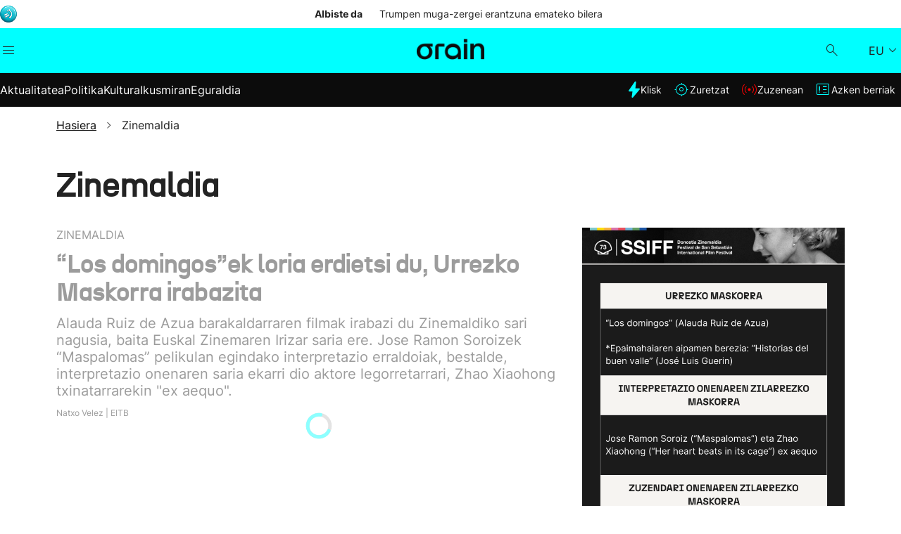

--- FILE ---
content_type: text/html;charset=utf-8
request_url: https://orain.eus/eu/tag/zinemaldia/
body_size: 25241
content:
<!DOCTYPE HTML>
<html lang="eu">
<head>
    <meta charset="UTF-8"/>
    <title>Zinemaldia 2025, Donostiako zinema jaialdiari eta Donostia Sariari buruzko azken albisteak - EITB | ORAIN</title>
    <meta http-equiv="Permissions-Policy" content="encrypted-media=(self)"/>

    
    <meta name="description" content="Zinemaldia 2025, Donostiako zinema jaialdiko Donostia Sariari buruzko azken albisteak. Irailaren 19tik 27ra bitarte ospatuko den jaialdiaren 73. edizioko aktoreen bideo eta argazkiak."/>

    <meta name="template" content="tags"/>
    <meta name="viewport" content="width=device-width, initial-scale=1"/>
    <meta name="robots" content="index, follow"/>

    <script defer="defer" type="text/javascript" src="/.rum/@adobe/helix-rum-js@%5E2/dist/rum-standalone.js"></script>
<link rel="dns-prefetch" href="//s7g10.scene7.com/is/image/eitb/"/>
    <link rel="preconnect" href="https://s7g10.scene7.com/is/image/eitb/"/>

    
    
<link rel="canonical" href="https://orain.eus/eu/tag/zinemaldia/"/>

    

    
    <script async src="/etc.clientlibs/eitb-catalog/clientlibs/clientlib-components/analytics/eitb-analytics.lc-63a4d224b05f80a46d29753d07dc1b8b-lc.min.js"></script>




    
    <script src="/etc.clientlibs/clientlibs/granite/jquery.lc-7842899024219bcbdb5e72c946870b79-lc.min.js"></script>
<script src="/etc.clientlibs/clientlibs/granite/utils.lc-e7bf340a353e643d198b25d0c8ccce47-lc.min.js"></script>
<script src="/etc.clientlibs/clientlibs/granite/jquery/granite.lc-543d214c88dfa6f4a3233b630c82d875-lc.min.js"></script>





    <link rel="stylesheet" fetchpriority="high" href="/etc.clientlibs/eitb-catalog/clientlibs/clientlib-base.lc-55a9066aeed980a9fd8743337fbe63c8-lc.min.css" type="text/css"/>




    <link onload="this.onload=null;this.removeAttribute('media');" media="print" rel="stylesheet" href="/etc.clientlibs/eitb-catalog/clientlibs/clientlib-base.lc-55a9066aeed980a9fd8743337fbe63c8-lc.min.css" type="text/css"/>





    <link onload="this.onload=null;this.removeAttribute('media');" media="print" rel="stylesheet" href="/etc.clientlibs/eitb-news/clientlibs/clientlib-home.lc-276ad69d0f2d4a7f0733f13646239d6d-lc.min.css" type="text/css"/>





    <meta name="Author" content="EITB"/>

    <meta property="og:title" content="Zinemaldia 2025, Donostiako zinema jaialdiari eta Donostia Sariari buruzko azken albisteak - EITB"/>
    <meta property="og:description" content="Zinemaldia 2025, Donostiako zinema jaialdiko Donostia Sariari buruzko azken albisteak. Irailaren 19tik 27ra bitarte ospatuko den jaialdiaren 73. edizioko aktoreen bideo eta argazkiak."/>
    
    
    <meta property="og:url" content="https://orain.eus/eu/tag/zinemaldia/"/>
    <meta property="og:type" content="website"/>

    <meta property="fb:app_id" content="274805577151"/>

    <meta name="twitter:site" content="https://twitter.com/eitbeus"/>
    <meta name="twitter:card" content="summary_large_image"/>
    <meta name="twitter:title" content="Zinemaldia 2025, Donostiako zinema jaialdiari eta Donostia Sariari buruzko azken albisteak - EITB"/>
    <meta name="twitter:description" content="Zinemaldia 2025, Donostiako zinema jaialdiko Donostia Sariari buruzko azken albisteak. Irailaren 19tik 27ra bitarte ospatuko den jaialdiaren 73. edizioko aktoreen bideo eta argazkiak."/>
    
    
    
        
            <link rel="alternate" hreflang="es" href="https://orain.eus/es/tag/festival-cine-san-sebastian/"/>
        
            <link rel="alternate" hreflang="eu" href="https://orain.eus/eu/tag/zinemaldia/"/>
        
        <link rel="alternate" href="https://orain.eus/eu/tag/zinemaldia/" hreflang="x-default"/>
    

    <link rel="icon" href="/content/dam/eitb-orain/images/favicon/favicon.png" type="image/x-icon"/>


    
    
    

    

    
    <script src="/etc.clientlibs/eitb-catalog/clientlibs/clientlib-site.lc-12be6d4df59b18d719206118ad293e3b-lc.min.js"></script>


    
    <link rel="stylesheet" href="/etc.clientlibs/eitb-news/clientlibs/clientlib-site.lc-ffe640592c87b798daa26349512aa805-lc.min.css" type="text/css">


    
    
    <script async src="/etc.clientlibs/core/wcm/components/commons/datalayer/v2/clientlibs/core.wcm.components.commons.datalayer.v2.lc-1e0136bad0acfb78be509234578e44f9-lc.min.js"></script>


    
    <script async src="/etc.clientlibs/core/wcm/components/commons/datalayer/acdl/core.wcm.components.commons.datalayer.acdl.lc-bf921af342fd2c40139671dbf0920a1f-lc.min.js"></script>



    
    

    
    <div id="projectName" data-user-id="orain"></div>
    
        <script type="text/javascript" async src="https://cdns.eu1.gigya.com/js/gigya.js?apiKey=4_Q22pA9BLWFb6Z4KiSUX16Q&lang=eu"></script>
    

    <script>
        "use strict";
        function _typeof(t) {
            return (_typeof = "function" == typeof Symbol && "symbol" == typeof
            Symbol.iterator ?
            function(t) { return typeof t; } :
            function(t) {
                return t && "function" == typeof Symbol && t.constructor ===
                Symbol && t !== Symbol.prototype ? "symbol" : typeof t;
            })(t);
        }
        (function() {
            var t = function() {
                var t, e, o = [],
                    n = window,
                    r = n;
                for (; r;) {
                    try {
                    if (r.frames.__tcfapiLocator) {
                    t = r;
                    break;
                    }
                    } catch (t) {}
                    if (r === n.top) break;
                    r = r.parent;
                }
                t || (!function t() {
                    var e = n.document,
                    o = !!n.frames.__tcfapiLocator;
                    if (!o)
                    if (e.body) {
                    var r = e.createElement("iframe");
                    r.style.cssText = "display:none", r.name =
                    "__tcfapiLocator", e.body.appendChild(r);
                    } else setTimeout(t, 5);
                    return !o;
                }(), n.__tcfapi = function() {
                    for (var t = arguments.length, n = new Array(t), r = 0; r < t;
                    r++) n[r] = arguments[r];
                    if (!n.length) return o;
                    "setGdprApplies" === n[0] ? n.length > 3 && 2 === parseInt(n[1],
                    10) && "boolean" == typeof n[3] && (e = n[3], "function" == typeof n[2] &&
                    n[2]("set", !0)) :
                    "ping" === n[0] ? "function" == typeof n[2] && n[2]({
                    gdprApplies: e,
                    cmpLoaded: !1,
                    cmpStatus: "stub"
                    }) : o.push(n);
                }, n.addEventListener("message", function(t) {
                    var e = "string" == typeof t.data,
                    o = {};
                    if (e) try {
                    o = JSON.parse(t.data);
                    } catch (t) {} else o = t.data;
                    var n = "object" === _typeof(o) && null !== o ? o.__tcfapiCall :
                    null;
                    n && window.__tcfapi(n.command, n.version, function(o, r) {
                    var a = {
                        __tcfapiReturn: {
                        returnValue: o,
                        success: r,
                        callId: n.callId
                        }
                    };
                    t && t.source && t.source.postMessage &&
                    t.source.postMessage(e ? JSON.stringify(a) : a, "*");
                    }, n.parameter);
                }, !1));
            };
            "undefined" != typeof module ? module.exports = t : t();
            })();
            window._sp_queue = [];
            window._sp_ = {
                config: {
                accountId: 1993,
                baseEndpoint: 'https://cdn.privacy-mgmt.com',
                propertyHref: 'https://orain.eus',
                consentLanguage: getLanguageFromURL(),
                gdpr: {},
                events: {
                        onMessageReady: function() {
                            console.log('[event] onMessageReady', arguments);
                        },
                        onMessageReceiveData: function() {
                            console.log('[event] onMessageReceiveData', arguments);
                        },
                        onSPPMObjectReady: function() {
                            console.log('[event] onSPPMObjectReady', arguments);
                        },
                        onSPReady: function() {
                            console.log('[event] onSPReady', arguments);
                        },
                        onError: function() {
                            console.log('[event] onError', arguments);
                        },
                        onMessageChoiceSelect: function() {
                            console.log('[event] onMessageChoiceSelect', arguments);
                        },
                        onConsentReady: function(consentUUID, euconsent) {
                            console.log('[event] onConsentReady', consentUUID,euconsent);
                            if(typeof window.loadComscore === 'function'){
                                window.loadComscore();
                            }
                        },
                        onPrivacyManagerAction: function() {
                            console.log('[event] onPrivacyManagerAction', arguments);
                        },
                        onPMCancel: function() {
                            console.log('[event] onPMCancel', arguments);
                        }
                    }
                }
            };
            let script = document.createElement('script');
            script.src =
            'https://cdn.privacy-mgmt.com/unified/wrapperMessagingWithoutDetection.js';
            script.async = true;
            document.head.appendChild(script);
            function loadComscore() {
                window._comscore = window._comscore || [];
                window._comscore.push({c1: "2", c2: "14621447",
                options:{enableFirstPartyCookie: true}});
                (function(){
                    let s = document.createElement("script");
                    let el = document.getElementsByTagName("script")[0];
                    s.async = true;
                    s.src =
                    "https://sb.scorecardresearch.com/cs/14621447/beacon.js";
                    el.parentNode.insertBefore(s, el);
                })();
            }
            function getLanguageFromURL() {
                let pathSegments = window.location.pathname.split('/');
                let lang = pathSegments[1] || 'eus';
                return ['es', 'fr', 'en'].includes(lang) ? lang : 'eus';
        }
    </script>
    <noscript>
        <img src="https://sb.scorecardresearch.com/p?c1=2&c2=14621447&cv=4.4.0&cj=1"/>
    </noscript>

    
        
            

  <script type="application/ld+json">
    {"@context":"https://schema.org","@type":"Organization","name":"EITB","url":"https://orain.eus","image":"/content/dam/eitb-orain/images/favicon/favicon.png","description":"EITB Euskal Irrati Telebista","email":"euskadidirecto@eitb.com","telephone":"900 11 25 25","address":{"@type":"PostalAddress","addressLocality":"Bilbao","addressRegion":"Bizkaia","streetAddress":"Capuchinos de Basurto, 2","addressCountry":"España","postalCode":"48013 "},"sameAs":["https://www.facebook.com/eitb","https://www.youtube.com/user/eitbcom","https://www.instagram.com/eitb"]}
  </script>

  

  <script type="application/ld+json">
    {"@context":"https://schema.org","@type":"Website","name":"EITB","url":"https://orain.eus","description":"EITB Euskal Irrati Telebista"}
  </script>


        
    

    

    <script src="https://assets.adobedtm.com/c2eed86bea5f/a8e22fcebec2/launch-cda4f7cb86c5.min.js" async></script>

    <script async src='https://securepubads.g.doubleclick.net/tag/js/gpt.js'></script>

    <script src="https://ttsneuronala.elhuyar.eus/static/barrak/eitb/tts-component.js" defer></script>
</head>
<body class="detail-page page basicpage" id="detail-page-f3107171f2" data-digital-data="{&#34;page&#34;:{&#34;pageInfo&#34;:{&#34;siteName&#34;:&#34;Eitb Orain&#34;,&#34;pageName&#34;:&#34;zinemaldia&#34;,&#34;pageUrl&#34;:&#34;https://orain.eus/eu/tag/zinemaldia/&#34;,&#34;hierarchy&#34;:&#34;eitb-orain:eu:tag/zinemaldia&#34;,&#34;pageTitle&#34;:&#34;Zinemaldia 2025, Donostiako zinema jaialdiari eta Donostia Sariari buruzko azken albisteak - EITB&#34;,&#34;pageType&#34;:&#34;/conf/eitb-orain/settings/wcm/templates/tags&#34;,&#34;category&#34;:&#34;tag&#34;,&#34;subcategory1&#34;:&#34;zinemaldia&#34;,&#34;lang&#34;:&#34;eu&#34;,&#34;timestamp&#34;:&#34;Sun Jan 18 14:04:11 UTC 2026&#34;,&#34;platform&#34;:&#34;web&#34;,&#34;pageUrlEU&#34;:&#34;https://orain.eus/eu/tag/zinemaldia/&#34;,&#34;dateCreated&#34;:&#34;2025-06-11T06:41:59.937Z&#34;,&#34;pagePath&#34;:&#34;/tag/zinemaldia&#34;}}}" data-lang="eu" data-mnk="33" data-cmp-link-accessibility-enabled data-cmp-link-accessibility-text="fitxa berri batean irekiko da" data-cmp-data-layer-enabled data-cmp-data-layer-name="adobeDataLayer">
    <script>
        var userDataCDC = JSON.parse(localStorage.getItem("userDataCDC"));   
        var accountInfo = JSON.parse(localStorage.getItem("AccountInfo"));
        if (userDataCDC && accountInfo) {
            userId = userDataCDC.data.id_user;
            userIdCDC = accountInfo.UID;
        }else {
            userId = 'not Logged';
            userIdCDC = 'not Logged';
        }
        var dataLayerName = 'adobeDataLayer' || 'adobeDataLayer';
        window[dataLayerName] = window[dataLayerName]  || [];
        window[dataLayerName].push({
            page: JSON.parse("{\x22detail\u002Dpage\u002Df3107171f2\x22:{\x22@type\x22:\x22eitb\u002Dnews\/components\/detail\u002Dpage\x22,\x22repo:modifyDate\x22:\x222025\u002D09\u002D29T07:23:40Z\x22,\x22dc:title\x22:\x22Zinemaldia 2025, Donostiako zinema jaialdiari eta Donostia Sariari buruzko azken albisteak \u002D EITB\x22,\x22dc:description\x22:\x22Zinemaldia 2025, Donostiako zinema jaialdiko Donostia Sariari buruzko azken albisteak. Irailaren 19tik 27ra bitarte ospatuko den jaialdiaren 73. edizioko aktoreen bideo eta argazkiak.\x22,\x22xdm:template\x22:\x22\/conf\/eitb\u002Dorain\/settings\/wcm\/templates\/tags\x22,\x22xdm:language\x22:\x22eu\x22,\x22xdm:tags\x22:[],\x22repo:path\x22:\x22\/content\/eitb\u002Dorain\/eu\/tag\/zinemaldia.html\x22}}"),
            event:'cmp:show',
            userId: userId,
            userIdCDC: userIdCDC,
            eventInfo: {
                path: 'page.detail\u002Dpage\u002Df3107171f2'
            }
        });
    </script>
    
    
        




        
<div class="root container responsivegrid">

    
    <div id="container-021bda90e1" class="cmp-container responsivee">
        


<div class="aem-Grid aem-Grid--12 aem-Grid--default--12 ">
    
    <div class="today-is-new-xf experiencefragment aem-GridColumn aem-GridColumn--default--12">
  <div class="xfpage page basicpage">


    
    <div id="container-81295796cc" class="cmp-container responsivee">
        


<div class="aem-Grid aem-Grid--12 aem-Grid--default--12 ">
    
    <div class="cmp-today-is-new aem-GridColumn aem-GridColumn--default--12">

    <link orel="preload" fetchpriority="high" rel="stylesheet" href="/etc.clientlibs/eitb-catalog/clientlibs/clientlib-components/cmp-today-is-new.lc-3199cab9014e134cbf08c076bd1c69d8-lc.min.css" type="text/css"/>



    <link rel="stylesheet" fetchpriority="high" href="/etc.clientlibs/eitb-catalog/clientlibs/vendor/swiper.lc-211174e9029c26dde1f4aa9776f9e6f1-lc.min.css" type="text/css"/>







<div class="cmp-today-is-new_container">
    <div class="cmp-footer-logoEITBheader">
<div data-cmp-is="image" data-cmp-lazythreshold="0" data-cmp-src="/content/experience-fragments/eitb-orain/eu/site/header/master/_jcr_content/root/cmp_today_is_new/logoEITBheader.coreimg{.width}.png/1744820337778/recurso-7etb-logo-1.png" data-asset="/content/dam/eitb-orain/logo/Recurso 7etb logo 1.png" data-asset-id="db03f40c-4f22-4094-b03b-3d6e29f2f8d0" id="image-645cb33e8f" data-cmp-data-layer="{&#34;image-645cb33e8f&#34;:{&#34;@type&#34;:&#34;core/wcm/components/image/v2/image&#34;,&#34;repo:modifyDate&#34;:&#34;2025-03-12T19:36:20Z&#34;,&#34;image&#34;:{&#34;repo:id&#34;:&#34;db03f40c-4f22-4094-b03b-3d6e29f2f8d0&#34;,&#34;repo:modifyDate&#34;:&#34;2025-04-16T16:18:57Z&#34;,&#34;@type&#34;:&#34;image/png&#34;,&#34;repo:path&#34;:&#34;/content/dam/eitb-orain/logo/Recurso 7etb logo 1.png&#34;}}}" class="cmp-image" itemscope itemtype="http://schema.org/ImageObject">
    
        
            
            <img src="/content/experience-fragments/eitb-orain/eu/site/header/master/_jcr_content/root/cmp_today_is_new/logoEITBheader.coreimg.png/1744820337778/recurso-7etb-logo-1.png" class="cmp-image__image" itemprop="contentUrl" data-cmp-hook-image="image" alt/>
            
        
    
    
    
</div>

    

</div>
    <div class="cmp-today-is-new_text">
        <input id="titleTodayIsNew" type="hidden" value="Albiste da"/>
        <div class="pagination-today-new icon-angle-left"></div>
        <span class="title small-inter-bold xtra-small-inter-bold-m">Albiste da</span>
        <div class="swiper mySwiperCarru-today-is-new desktop">
            <div class="swiper-wrapper" id="swiper-wrapper">
                <div class="swiper-slide">
                    <a class="tag" href="/eu/aktualitatea/mundua/2026/01/18/ebk-premiazko-bilera-egingo-du-gaur-trumpen-muga-zergen-xantaiari-erantzun-bateratua-emateko/">
                        <span class="text small-inter-regular xtra-small-inter-regular-m">Trumpen muga-zergei erantzuna emateko bilera</span>
                    </a>
                    <span class="slash">|</span>
                </div>
            </div>
        </div>
        <div class="pagination-today-new icon-angle-right"></div>
    </div>
</div>



    
    <script async src="/etc.clientlibs/eitb-catalog/clientlibs/vendor/swiper.lc-c342a41143d729146abada741f5e0d59-lc.min.js"></script>




    
    <script async src="/etc.clientlibs/eitb-catalog/clientlibs/clientlib-components/cmp-today-is-new.lc-12f3eb6c86e1db47b3ca9a9481e39f8e-lc.min.js"></script>



</div>

    
</div>

    </div>

    
</div>




    

</div>
<header class="headerxf experiencefragment aem-GridColumn aem-GridColumn--default--12">
  <div class="xfpage page basicpage">


    
    <div id="container-4457266f5d" class="cmp-container responsivee">
        


<div class="aem-Grid aem-Grid--12 aem-Grid--default--12 ">
    
    <div class="cmp-header news aem-GridColumn aem-GridColumn--default--12">

    <link rel="stylesheet" fetchpriority="high" href="/etc.clientlibs/eitb-catalog/clientlibs/clientlib-components/cmp-header.lc-27c00520c0794355fabe9da162bec300-lc.min.css" type="text/css"/>




<div class="cmp-header-container">
    <div class="cmp-header-bars" onclick="toggleIconClass()">
        <i class="icon-bars"></i>
    </div>

    
        <div class="cmp-header-logo">
            
<div data-cmp-is="image" data-cmp-lazythreshold="0" data-cmp-src="/content/experience-fragments/eitb-orain/eu/site/header/master1/_jcr_content/root/cmp_header/logo.coreimg{.width}.png/1745396931085/orain.png" data-title="Orain" id="image-d2f69e0f9d" data-cmp-data-layer="{&#34;image-d2f69e0f9d&#34;:{&#34;@type&#34;:&#34;core/wcm/components/image/v2/image&#34;,&#34;repo:modifyDate&#34;:&#34;2025-04-23T08:28:51Z&#34;,&#34;xdm:linkURL&#34;:&#34;https://orain.eus&#34;}}" class="cmp-image" itemscope itemtype="http://schema.org/ImageObject">
    <a class="cmp-image__link" href="https://orain.eus" data-cmp-clickable data-cmp-hook-image="link">
        
            
            <img src="/content/experience-fragments/eitb-orain/eu/site/header/master1/_jcr_content/root/cmp_header/logo.coreimg.png/1745396931085/orain.png" class="cmp-image__image" itemprop="contentUrl" data-cmp-hook-image="image" alt="Orain"/>
            
        
    </a>
    
    
</div>

    


            
        </div>
    

    <div class="cmp-header-logo mobile d-none">
<div data-cmp-is="image" data-cmp-lazythreshold="0" data-cmp-src="/content/experience-fragments/eitb-orain/eu/site/header/master1/_jcr_content/root/cmp_header/logoM.coreimg{.width}.png/1744820337836/recurso-1logo-orain-1.png" data-asset="/content/dam/eitb-orain/logo/Recurso 1logo orain 1.png" data-asset-id="ad058fb9-53c7-420c-9f94-b71588d02c97" data-title="Alt foto" id="image-9521498838" data-cmp-data-layer="{&#34;image-9521498838&#34;:{&#34;@type&#34;:&#34;core/wcm/components/image/v2/image&#34;,&#34;repo:modifyDate&#34;:&#34;2025-03-31T15:05:29Z&#34;,&#34;xdm:linkURL&#34;:&#34;/&#34;,&#34;image&#34;:{&#34;repo:id&#34;:&#34;ad058fb9-53c7-420c-9f94-b71588d02c97&#34;,&#34;repo:modifyDate&#34;:&#34;2025-04-16T16:18:57Z&#34;,&#34;@type&#34;:&#34;image/png&#34;,&#34;repo:path&#34;:&#34;/content/dam/eitb-orain/logo/Recurso 1logo orain 1.png&#34;}}}" class="cmp-image" itemscope itemtype="http://schema.org/ImageObject">
    <a class="cmp-image__link" href="/" data-cmp-clickable data-cmp-hook-image="link">
        
            
            <img src="/content/experience-fragments/eitb-orain/eu/site/header/master1/_jcr_content/root/cmp_header/logoM.coreimg.png/1744820337836/recurso-1logo-orain-1.png" class="cmp-image__image" itemprop="contentUrl" data-cmp-hook-image="image" alt="Alt foto"/>
            
        
    </a>
    
    
</div>

    

</div>
    <div class="cmp-header-action">
        <a href="/eu/bilatzaile/">
            <div class="cmp-header-search">
                <i class="icon-search"></i>
            </div>
        </a>
        
        


    
    
<link rel="stylesheet" href="/etc.clientlibs/eitb-catalog/clientlibs/clientlib-components/cmp-header-profile.lc-2a9779ea6517d0d2c2a0de54eaa483af-lc.min.css" type="text/css">






<a href="/eu/cdc-webapp/" class="js-notLoggedLink d-none"></a>
<a href="/eu/profil-orria/" class="js-loggedLink d-none"></a>
<input type="hidden" id="selectVersion" value="true"/>
<div class="cmp-header-profile cmp-gygya-login">
    <div class="cmp-header-profile-container">
        <a class="cmp-header-profile__img-link">
            <div class="cmp-header-profile__avatar">
                <svg xmlns="http://www.w3.org/2000/svg" width="24" height="24" viewBox="0 0 24 24" fill="none">
                    <g clip-path="url(#clip0_13503_4993)">
                      <path fill-rule="evenodd" clip-rule="evenodd" d="M12.0214 1.4027C6.15982 1.4027 1.40807 6.15445 1.40807 12.016C1.40807 17.8776 6.15982 22.6294 12.0214 22.6294C17.883 22.6294 22.6347 17.8776 22.6347 12.016C22.6347 6.15445 17.883 1.4027 12.0214 1.4027ZM0.768066 12.016C0.768066 5.80098 5.80636 0.762695 12.0214 0.762695C18.2364 0.762695 23.2747 5.80098 23.2747 12.016C23.2747 18.2311 18.2364 23.2694 12.0214 23.2694C5.80636 23.2694 0.768066 18.2311 0.768066 12.016ZM8.36807 8.16003C8.36807 6.1473 10.0113 4.51736 12.0214 4.51736C14.0311 4.51736 15.6747 6.14163 15.6747 8.16003C15.6747 10.1778 14.0318 11.808 12.0214 11.808C10.0107 11.808 8.36807 10.1721 8.36807 8.16003ZM12.0214 5.15736C10.3621 5.15736 9.00807 6.50343 9.00807 8.16003C9.00807 9.8173 10.3628 11.168 12.0214 11.168C13.6803 11.168 15.0347 9.8223 15.0347 8.16003C15.0347 6.49843 13.681 5.15736 12.0214 5.15736ZM14.8001 11.8934L14.9669 11.9687C16.3435 12.5781 17.4651 13.7143 17.9923 15.1997L17.9927 15.2008L17.9931 15.2019C18.1342 15.6089 18.2604 16.02 18.3597 16.4445L18.398 16.6085L18.2845 16.733C16.734 18.433 14.5005 19.5147 12.0214 19.5147C9.54234 19.5147 7.30875 18.433 5.7583 16.733L5.64479 16.6085L5.68313 16.4445C5.78238 16.02 5.90861 15.6089 6.04972 15.2019L6.05023 15.2004L6.05076 15.1989C6.57751 13.7263 7.69286 12.5778 9.07833 11.9783L9.2407 11.9081L9.38654 12.0082C10.1352 12.5223 11.0537 12.8267 12.0214 12.8267C12.9318 12.8267 13.7969 12.562 14.5174 12.0964L14.8001 11.8934ZM14.8712 12.6297C14.0465 13.1645 13.0585 13.4667 12.0214 13.4667C10.9845 13.4667 9.99863 13.16 9.17642 12.6365C8.02175 13.1842 7.09946 14.1686 6.65389 15.413C6.53678 15.7509 6.43234 16.0859 6.34644 16.4255C7.77678 17.9285 9.79301 18.8747 12.0214 18.8747C14.2498 18.8747 16.266 17.9285 17.6964 16.4255C17.6104 16.0858 17.506 15.7508 17.3888 15.4128C16.9447 14.1626 16.0213 13.1874 14.8712 12.6297Z" fill="black"/>
                    </g>
                    <defs>
                      <clipPath id="clip0_13503_4993">
                        <rect width="24" height="24" fill="white"/>
                      </clipPath>
                    </defs>
                </svg>
                <img class="cmp-header-profile__picture d-none" src="" alt="'Avatar'"/>
            </div>
        </a>
    </div>
</div>


    
    
<script src="/etc.clientlibs/eitb-catalog/clientlibs/clientlib-components/cmp-header-profile.lc-f95dd95ed22ee4a4f1a402ca8192c865-lc.min.js"></script>




        
        <div class="cmp-header-language">
            <div class="current-language">
                <div class="base-inter-regular xtra-small-inter-semibold-m">
                    <p>EU</p>
                </div>
            </div>
            
            <div class="language-dropdown" id="language-dropdown">
                
                    <a href="https://orain.eus/es/tag/festival-cine-san-sebastian/">
                        <div class="base-inter-regular xtra-small-inter-semibold-m">
                            <p>ES</p>
                        </div>
                    </a>
                    
                
                    
                    <span class="header-linkofuscado" data-href-language="https://orain.eus/en/tag/zinemaldia-2025-latest-news-about-the-san-sebastian-film-festival-and-the-donostia-prize-eitb/">
                        <div class="base-inter-regular xtra-small-inter-semibold-m">
                            <p>EN</p>
                        </div>
                    </span>
                
                    
                    <span class="header-linkofuscado" data-href-language="https://orain.eus/fr/tag/zinemaldia-2025-dernieres-nouvelles-du-festival-cinema-saintsebastien-et-du-prix-donostia-eitb/">
                        <div class="base-inter-regular xtra-small-inter-semibold-m">
                            <p>FR</p>
                        </div>
                    </span>
                
            </div>

            <div class="icon-angle-down"></div>
        </div>
    </div>
</div>
<div class="cmp-header-nav-container">
    <nav class="cmp-header-nav">
        <div class="cmp-header_search">
            <div class="button">
                <a href="/eu/bilatzaile/">
                    <span class="icon-search"></span>
                    <span class="text base-inter-semibold-m">Bilatzailea</span>
                </a>
            </div>    
        </div>
        <ul class="cmp-header-nav_list" itemscope itemtype="https://schema.org/SiteNavigationElement">
            
                <li itemscope itemtype="https://schema.org/SiteNavigationElement">
                    <div class="nav-item header">
                        
                        <a class="active-desktop" href="/eu/aktualitatea/" itemprop="url">
                            <p class="cmp-header-nav_text base-inter-bold" itemprop="name">Aktualitatea</p>
                        </a>

                        <!-- item with children dropdown mobile-->
                        <p class="cmp-header-nav_text base-inter-bold active-mobile" itemprop="name">Aktualitatea</p>
                        <i class="icon-angle-down"></i>
                    </div>
                    <ul class="submenu" itemscope itemtype="https://schema.org/SiteNavigationElement">


                        <!--"go to" item for items with children mobile -->
                        <li class="submenu-item active-mobile" itemscope itemtype="https://schema.org/SiteNavigationElement">
                            <div class="nav-item">
                                <a href="/eu/aktualitatea/" itemprop="url">
                                    <p class="cmp-header-nav_text base-inter-regular" itemprop="name">Joan Aktualitatea</p>
                                </a>
                                <i class="icon-angle-down"></i>
                            </div>
                        </li>
                        <!--"go to" item for items with children mobile -->
                        
                        
                            <li class="submenu-item" itemscope itemtype="https://schema.org/SiteNavigationElement">
                                <div class="nav-item">
                                    <a href="/eu/aktualitatea/gizartea/" itemprop="url">
                                        <p class="cmp-header-nav_text base-inter-regular" itemprop="name">Gizartea</p>
                                    </a>
                                    <i class="icon-angle-down"></i>
                                </div>
                                <ul class="thirdmenu" itemscope itemtype="https://schema.org/SiteNavigationElement">
                                    
                                </ul>
                            </li>
                        
                            <li class="submenu-item" itemscope itemtype="https://schema.org/SiteNavigationElement">
                                <div class="nav-item">
                                    <a href="/eu/aktualitatea/ekonomia/" itemprop="url">
                                        <p class="cmp-header-nav_text base-inter-regular" itemprop="name">Ekonomia</p>
                                    </a>
                                    <i class="icon-angle-down"></i>
                                </div>
                                <ul class="thirdmenu" itemscope itemtype="https://schema.org/SiteNavigationElement">
                                    
                                </ul>
                            </li>
                        
                            <li class="submenu-item" itemscope itemtype="https://schema.org/SiteNavigationElement">
                                <div class="nav-item">
                                    <a href="/eu/aktualitatea/mundua/" itemprop="url">
                                        <p class="cmp-header-nav_text base-inter-regular" itemprop="name">Munduko albisteak</p>
                                    </a>
                                    <i class="icon-angle-down"></i>
                                </div>
                                <ul class="thirdmenu" itemscope itemtype="https://schema.org/SiteNavigationElement">
                                    
                                </ul>
                            </li>
                        
                    </ul>
                </li>
            
                <li itemscope itemtype="https://schema.org/SiteNavigationElement">
                    <div class="nav-item header">
                        <a class="active-mobile" href="/eu/politika/" itemprop="url">
                            <p class="cmp-header-nav_text base-inter-bold" itemprop="name">Politika</p>
                        </a>
                        <a class="active-desktop" href="/eu/politika/" itemprop="url">
                            <p class="cmp-header-nav_text base-inter-bold" itemprop="name">Politika</p>
                        </a>

                        <!-- item with children dropdown mobile-->
                        
                        
                    </div>
                    <ul class="submenu" itemscope itemtype="https://schema.org/SiteNavigationElement">


                        <!--"go to" item for items with children mobile -->
                        
                        <!--"go to" item for items with children mobile -->
                        
                        
                    </ul>
                </li>
            
                <li itemscope itemtype="https://schema.org/SiteNavigationElement">
                    <div class="nav-item header">
                        <a class="active-mobile" href="/eu/kultura/" itemprop="url">
                            <p class="cmp-header-nav_text base-inter-bold" itemprop="name">Kultura</p>
                        </a>
                        <a class="active-desktop" href="/eu/kultura/" itemprop="url">
                            <p class="cmp-header-nav_text base-inter-bold" itemprop="name">Kultura</p>
                        </a>

                        <!-- item with children dropdown mobile-->
                        
                        
                    </div>
                    <ul class="submenu" itemscope itemtype="https://schema.org/SiteNavigationElement">


                        <!--"go to" item for items with children mobile -->
                        
                        <!--"go to" item for items with children mobile -->
                        
                        
                    </ul>
                </li>
            
                <li itemscope itemtype="https://schema.org/SiteNavigationElement">
                    <div class="nav-item header">
                        
                        <a class="active-desktop" href="/eu/ikusmiran/" itemprop="url">
                            <p class="cmp-header-nav_text base-inter-bold" itemprop="name">Ikusmiran</p>
                        </a>

                        <!-- item with children dropdown mobile-->
                        <p class="cmp-header-nav_text base-inter-bold active-mobile" itemprop="name">Ikusmiran</p>
                        <i class="icon-angle-down"></i>
                    </div>
                    <ul class="submenu" itemscope itemtype="https://schema.org/SiteNavigationElement">


                        <!--"go to" item for items with children mobile -->
                        <li class="submenu-item active-mobile" itemscope itemtype="https://schema.org/SiteNavigationElement">
                            <div class="nav-item">
                                <a href="/eu/ikusmiran/" itemprop="url">
                                    <p class="cmp-header-nav_text base-inter-regular" itemprop="name">Joan Ikusmiran</p>
                                </a>
                                <i class="icon-angle-down"></i>
                            </div>
                        </li>
                        <!--"go to" item for items with children mobile -->
                        
                        
                            <li class="submenu-item" itemscope itemtype="https://schema.org/SiteNavigationElement">
                                <div class="nav-item">
                                    <a href="/eu/ikusmiran/osasuna/" itemprop="url">
                                        <p class="cmp-header-nav_text base-inter-regular" itemprop="name">Osasuna</p>
                                    </a>
                                    <i class="icon-angle-down"></i>
                                </div>
                                <ul class="thirdmenu" itemscope itemtype="https://schema.org/SiteNavigationElement">
                                    
                                </ul>
                            </li>
                        
                            <li class="submenu-item" itemscope itemtype="https://schema.org/SiteNavigationElement">
                                <div class="nav-item">
                                    <a href="/eu/ikusmiran/teknologia/" itemprop="url">
                                        <p class="cmp-header-nav_text base-inter-regular" itemprop="name">Teknologia</p>
                                    </a>
                                    <i class="icon-angle-down"></i>
                                </div>
                                <ul class="thirdmenu" itemscope itemtype="https://schema.org/SiteNavigationElement">
                                    
                                </ul>
                            </li>
                        
                    </ul>
                </li>
            
                <li itemscope itemtype="https://schema.org/SiteNavigationElement">
                    <div class="nav-item header">
                        <a class="active-mobile" href="/eu/eguraldia/" itemprop="url">
                            <p class="cmp-header-nav_text base-inter-bold" itemprop="name">Eguraldia</p>
                        </a>
                        <a class="active-desktop" href="/eu/eguraldia/" itemprop="url">
                            <p class="cmp-header-nav_text base-inter-bold" itemprop="name">Eguraldia</p>
                        </a>

                        <!-- item with children dropdown mobile-->
                        
                        
                    </div>
                    <ul class="submenu" itemscope itemtype="https://schema.org/SiteNavigationElement">


                        <!--"go to" item for items with children mobile -->
                        
                        <!--"go to" item for items with children mobile -->
                        
                        
                    </ul>
                </li>
            
        </ul>
        <div class="cmp-header-config d-none">
            <div class="cmp-header-config_border"></div>
            <div class="cmp-header-config_icons">
                <div class="text-setting base-inter-bold">
                    Konfiguratu jakinarazpenak
                    <!--<i class="icon-setting"></i>-->
                </div>
            </div>
        </div>
        
        <div class="cmp-header-rrss">
            <div class="cmp-header-rrss_border"></div>
            <div class="cmp-header-rrss_icons">
                <a href="https://www.youtube.com/@EitbEus"><i class="icon-youtube"></i></a>
                <a href="https://www.facebook.com/eitb/?locale=es_ES"><i class="icon-facebook-f"></i></a>
                <a href="https://www.instagram.com/eitb/?hl=es"><i class="icon-instagram"></i></a>
                <a href="https://www.tiktok.com/@eitbeus?lang=es"><i class="icon-tiktok"></i></a>
            </div>
        </div>
        <div class="cmp-header_featured">
            <a href="/eu/klisk/">
                <div class="cmp-header_feed">
                    <i class="icon-bolt-alt"></i>
                    <p class="small-inter">Klisk</p>
                </div>
            </a>
            <a href="/eu/zuzenean/">
                <div class="cmp-header_feed">
                    <i class="icon-youtube-live"></i>
                    <p class="small-inter">Zuzenean</p>
                </div>
            </a>
            <a class="foryou" href="/eu/zuretzat/">
                <div class="cmp-header_feed">
                    <i class="icon-hunting"></i>
                    <p class="small-inter">Zuretzat</p>
                </div>
            </a>
            <a href="/eu/azken-berriak/">
                <div class="cmp-header_feed">
                    <i class="icon-breaking_news"></i>
                    <p class="small-inter">Azken berriak</p>
                </div>
            </a>


        </div>
    </nav>
</div>


    
    <script src="/etc.clientlibs/eitb-news/clientlibs/clientlib-components/cmp-header.lc-eb71a5e1c7a25342e878e596633fede0-lc.min.js"></script>


</div>

    
</div>

    </div>

    
</div>



    

</header>
<div class="cmp-carousel-categories-xf carousel-categories-xf experiencefragment aem-GridColumn aem-GridColumn--default--12">
  <div class="xfpage page basicpage">


    
    <div id="container-80967a9028" class="cmp-container responsivee">
        


<div class="aem-Grid aem-Grid--12 aem-Grid--default--12 ">
    
    <div class="cmp-carousel-categories news aem-GridColumn aem-GridColumn--default--12">
    
    
<link rel="stylesheet" href="/etc.clientlibs/eitb-catalog/clientlibs/clientlib-components/cmp-carousel-categories/v1/cmp-carousel-categories.lc-8d61e59c5d917113560feaa3af91bfd7-lc.min.css" type="text/css">








<div class="cmp-carousel-categories__wrapper">
    <div class="first-menu">
        
            <a class="first-menu__category" href="/eu/aktualitatea/">
                <span class="text base-inter-regular xtra-small-inter-semibold-m">Aktualitatea</span>
                
            </a>
        
            <a class="first-menu__category" href="/eu/politika/">
                <span class="text base-inter-regular xtra-small-inter-semibold-m">Politika</span>
                
            </a>
        
            <a class="first-menu__category" href="/eu/kultura/">
                <span class="text base-inter-regular xtra-small-inter-semibold-m">Kultura</span>
                
            </a>
        
            <a class="first-menu__category" href="/eu/ikusmiran/">
                <span class="text base-inter-regular xtra-small-inter-semibold-m">Ikusmiran</span>
                
            </a>
        
            <a class="first-menu__category" href="/eu/eguraldia/">
                <span class="text base-inter-regular xtra-small-inter-semibold-m">Eguraldia</span>
                
            </a>
        
    </div>
    <div class="second-menu">
        <a class="second-menu__feed" href="/eu/klisk/">
            <i class="icon-bolt-fill"></i>
            <span class="small-inter-regular">Klisk</span>
            <div class="bar"></div>
        </a>
        <a class="second-menu__forYou" href="/eu/zuretzat/">
            <i class="icon-hunting"></i>
            <span class="small-inter-regular">Zuretzat</span>
            <div class="bar"></div>
        </a>
        <a class="second-menu__live" href="/eu/zuzenean/">
            <i class="icon-youtube-live"></i>
            <span class="small-inter-regular">Zuzenean</span>
            <div class="bar"></div>
        </a>
        <a class="second-menu__last" href="/eu/azken-berriak/">
            <i class="icon-breaking_news"></i>
            <span class="small-inter-regular">Azken berriak</span>
            <div class="bar"></div>
        </a>
    </div>
</div>

    
    
<script src="/etc.clientlibs/eitb-catalog/clientlibs/clientlib-components/cmp-carousel-categories/v1/cmp-carousel-categories.lc-3b65977b73a3efa83aad801d39566d70-lc.min.js"></script>



</div>

    
</div>

    </div>

    
</div>



    

</div>
<div class="urgentxf experiencefragment aem-GridColumn aem-GridColumn--default--12">

    

</div>
<article class="container responsivegrid grid aem-GridColumn aem-GridColumn--default--12">

    
    <div id="container-f713903c0d" class="cmp-container responsivee">
        


<div class="aem-Grid aem-Grid--12 aem-Grid--default--12 ">
    
    <div class="breadcrumb aem-GridColumn aem-GridColumn--default--12">
  <nav id="breadcrumb-ee5f814871" class="cmp-breadcrumb_orain" aria-label="Nabigazio Ibilbidea" data-cmp-data-layer="{&#34;breadcrumb-ee5f814871&#34;:{&#34;@type&#34;:&#34;eitb-news/components/breadcrumb&#34;}}">
 <ol class="cmp-breadcrumb__list" itemscope itemtype="http://schema.org/BreadcrumbList">
     <li class="cmp-breadcrumb__item" data-cmp-data-layer="{&#34;breadcrumb-ee5f814871-item-f2d954592c&#34;:{&#34;@type&#34;:&#34;eitb-news/components/breadcrumb/item&#34;,&#34;repo:modifyDate&#34;:&#34;2025-03-19T12:42:40Z&#34;,&#34;dc:title&#34;:&#34;Hasiera&#34;,&#34;xdm:linkURL&#34;:&#34;/&#34;}}" itemprop="itemListElement" itemscope itemtype="http://schema.org/ListItem">
         <a class="cmp-breadcrumb__item-link" itemprop="item" data-cmp-clickable href="/">
             <span itemprop="name">Hasiera</span>
         </a>
         
         <meta itemprop="position" content="1"/>
     </li>
 
     <li class="cmp-breadcrumb__item cmp-breadcrumb__item--active" aria-current="page" data-cmp-data-layer="{&#34;breadcrumb-ee5f814871-item-f3107171f2&#34;:{&#34;@type&#34;:&#34;eitb-news/components/breadcrumb/item&#34;,&#34;repo:modifyDate&#34;:&#34;2025-06-11T06:41:59Z&#34;,&#34;dc:title&#34;:&#34;Zinemaldia&#34;,&#34;xdm:linkURL&#34;:&#34;/eu/tag/zinemaldia/&#34;}}" itemprop="itemListElement" itemscope itemtype="http://schema.org/ListItem">
         
             <span itemprop="name">Zinemaldia</span>
         
         
         <meta itemprop="position" content="2"/>
     </li>
 </ol>
</nav>

    
</div>
<div class="title mr-top mr-bottom aem-GridColumn aem-GridColumn--default--12">
<div data-cmp-data-layer="{&#34;title-1bdeef0614&#34;:{&#34;@type&#34;:&#34;eitb-news/components/title&#34;,&#34;dc:title&#34;:&#34;Zinemaldia&#34;}}" id="title-1bdeef0614" class="cmp-title">
    
    
        <h1 class="cmp-title__text" data-elhuyar-irakurri="true">Zinemaldia</h1>
    

</div>

    
</div>
<div class="cmp-columns aem-GridColumn aem-GridColumn--default--12">
    
    
<link rel="stylesheet" href="/etc.clientlibs/eitb-catalog/clientlibs/clientlib-components/cmp-columns.lc-41224b0703fb64580882507d53da8f32-lc.min.css" type="text/css">


























<div class="columns-component container">
    <div class="title"><div class="text"><div id="text-ba4576e09a" class="cmp-text " data-elhuyar-irakurri="true">

        
        
                <p class="cmp-text__paragraph"></p>
                
    

        

</div>
</div>
</div>
    
    
    <div class="row col-66-33">
        
            <div class="cols col-8 left-column"><div class="container responsivegrid">

    
    
    
    <div id="container-a8908536d2" class="cmp-container">
        
        <article class="cmp-individual-new klasikoa-handia">
    
    
<link rel="stylesheet" href="/etc.clientlibs/eitb-catalog/clientlibs/clientlib-components/cmp-individual-new.lc-7b5f5678e1114256e6ef6d9c8f9bb7e8-lc.min.css" type="text/css">









    <input type="hidden" id="countDown" value/>
    <input type="hidden" id="selectVersionCountDown" value="v2"/>
    <input type="hidden" id="contentType" value="video"/>
    <input type="hidden" id="layer"/>

    <!-- TITULOS -->
    

    <div class="cmp-text-antetitle cmp-individual-new__antetitle">
        <div class="cmp-text-antetitle-wrapper__title base-inter-regular-m base-inter-regular">
            <p>Zinemaldia</p>
        </div>
    </div>
    <header class="cmp-individual-new__title">
        <h2>
            <a class="h2 h2-m" href="/eu/kultura/zinema/2025/09/27/los-domingosek-loria-erdietsi-du-urrezko-maskorra-irabazita/">“Los domingos”ek loria erdietsi du, Urrezko Maskorra irabazita</a>
        </h2>
    </header>

    <div class="cmp-individual-new__author">
        <p class="xtra-small-inter-regular">Natxo Velez | EITB</p>
    </div>

    <div class="cmp-individual-new__subtitle">
        <div class="large-inter-regular small-inter-regular-m"><p><b>Alauda Ruiz de Azua barakaldarraren filmak irabazi du Zinemaldiko sari nagusia, baita Euskal Zinemaren Irizar saria ere. Jose Ramon Soroizek “Maspalomas” pelikulan egindako interpretazio erraldoiak, bestalde, interpretazio onenaren saria ekarri dio aktore legorretarrari, Zhao Xiaohong txinatarrarekin &#34;ex aequo&#34;.</b></p>
</div>
    </div>

    <!-- IMAGE -->
    

    <!-- VIDEO / AUDIO -->
    <figure class="cmp-individual-new__media cc_player cmp-individual-new__image">

        <input type="hidden" id="playerAutoPlay" value="true"/>
        
        




    
    
        
    
<link rel="stylesheet" href="/etc.clientlibs/eitb-catalog/clientlibs/clientlib-components/CC_player.lc-b63f236bc031ab77901fb762b62b15d8-lc.min.css" type="text/css">



        
    
<link rel="stylesheet" href="/etc.clientlibs/eitb-catalog/clientlibs/vendor/videojs.lc-5fb78ca56bf26bd731b66c3773eb6ea3-lc.min.css" type="text/css">



    
    <div class="aem-Grid aem-Grid--12 contenedor fill-vertical" itemscope itemtype="http://schema.org/VideoObject">
        <input type="hidden" id="video" value="https://s7g10.scene7.com/is/content/eitb/alauda-adierazpenak-urrezko-AVS.m3u8"/>
        
        <input type="hidden" id="anuncios" value="none"/>
        <input type="hidden" id="ext" value="m3u8"/>
        <input type="hidden" id="video-cover" value="/content/dam/edukiak/irudiak/2025/09/27/alauda-oro2.bmp"/>
        <input type="hidden" id="shareText" value="Ez galdu hau!"/>
        <input type="hidden" id="title" value="Alauda Ruiz de Azua Urrezko Maskorra"/>
        <input type="hidden" id="description" value="Alauda Ruiz de Azuak URrezko Maskorra jaso du Donostiako Zinemaldian, &#34;Los domingos&#34; filmagatik. "/>
        <input type="hidden" id="caption"/>
        <input type="hidden" id="color1" value="#0ff"/>
        <input type="hidden" id="color2" value="#0ff"/>
        <input type="hidden" id="orientation" value="horizontal"/>
        <input type="hidden" id="errorMessage403" value="Bideo hau ez dago eskuragarri zure kokalekuan murriztapen geografikoak direla eta."/>
        <input type="hidden" id="errorMessage404" value="Bilatzen ari zaren bideoa ez dago eskugarri edo ezabatu egin da."/>
        <input type="hidden" id="errorMessageExpired" value="Emisioa amaitu da."/>
        <input type="hidden" id="errorMessageFuture" value="Oraindik ez da hasi emankizuna."/>
        <input type="hidden" id="autoPlay" value="false"/>
        <input type="hidden" id="headline"/>
        <input type="hidden" id="dvrExpiredDaysTimestamp"/>
        <input type="hidden" id="initStreamingTimestamp"/>
        <input type="hidden" id="endStreamingTimestamp"/>
        <input type="hidden" id="initDvrTimestamp"/>
        <input type="hidden" id="endDvrTimestamp"/>
        <input type="hidden" id="countdownActived" value="false"/>
        <input type="hidden" id="streamingCfPath"/>

        <input type="hidden" id="herobannerTag"/>
        <input type="hidden" id="herobannerPretitle"/>
        <input type="hidden" id="herobannerTitle"/>
        <input type="hidden" id="herobannerDescription"/>
        <input type="hidden" id="herobannerPath"/>
        <input type="hidden" id="herobannerButtonText"/>

        <meta itemprop="name" content="Alauda Ruiz de Azua Urrezko Maskorra"/>
        <meta itemprop="description" content="Alauda Ruiz de Azuak URrezko Maskorra jaso du Donostiako Zinemaldian, &#34;Los domingos&#34; filmagatik. "/>
        <meta itemprop="uploadDate" content="2025-09-27T20:54:58.584Z"/>
        <meta itemprop="duration" content="138.68"/>
        <meta itemprop="thumbnailUrl" content="/content/dam/edukiak/irudiak/2025/09/27/alauda-oro2.bmp"/>
        <meta itemprop="contentUrl" content="https://s7g10.scene7.com/is/content/eitb/alauda-adierazpenak-urrezko-AVS.m3u8"/>

        <div class="custom-poster">
            <div class="poster-play">
                <button class="vjs-big-play-button" type="button" title="Bideoa hasi" aria-disabled="false">
                    <span class="vjs-icon-placeholder" aria-hidden="true"></span><span class="vjs-control-text" aria-live="polite">Bideoa hasi</span>
                </button>
                
                <div class="spinner-play">
                    <svg width="40" height="40" viewBox="0 0 24 24" xmlns="http://www.w3.org/2000/svg">
                        <path d="M12,1A11,11,0,1,0,23,12,11,11,0,0,0,12,1Zm0,19a8,8,0,1,1,8-8A8,8,0,0,1,12,20Z" opacity=".25" class="spinner_5nOSA"/>
                        <path d="M10.72,19.9a8,8,0,0,1-6.5-9.79A7.77,7.77,0,0,1,10.4,4.16a8,8,0,0,1,9.49,6.52A1.54,1.54,0,0,0,21.38,12h.13a1.37,1.37,0,0,0,1.38-1.54,11,11,0,1,0-12.7,12.39A1.54,1.54,0,0,0,12,21.34h0A1.47,1.47,0,0,0,10.72,19.9Z" class="spinner_5nOS"/>
                    </svg>
                </div>
            </div>
            <picture class="vjs-poster" itemscope itemtype="http://schema.org/ImageObject">
                

    
        <!-- recortes dinamicmedia, soporta si no existe recorte, redimensiona imagen -->
        <source data-set-imagecrop="banner" srcset="https://s7g10.scene7.com/is/image/eitb/alauda-oro2:eitb-banner?$eitb-banner$&fmt=webp-alpha&qlt=80" media="(min-width: 1200px)"/>
        

        <source data-set-imagecrop="banner_small" srcset="https://s7g10.scene7.com/is/image/eitb/alauda-oro2:eitb-banner-small?$eitb-banner-small$&fmt=webp-alpha&qlt=80" media="(min-width: 800px)"/>
        

        <source data-set-imagecrop="square" srcset="https://s7g10.scene7.com/is/image/eitb/alauda-oro2:eitb-square?$eitb-square$&fmt=webp-alpha&qlt=80" media="(min-width: 400px)"/>
        
        <source data-set-imagecrop="portrait" srcset="https://s7g10.scene7.com/is/image/eitb/alauda-oro2:eitb-square?$eitb-square$&fmt=webp-alpha&qlt=80" media="(min-width: 300px)"/>
        

        <img data-logger="source dmSrcSet" src="https://s7g10.scene7.com/is/image/eitb/alauda-oro2?fmt=webp-alpha&qlt=80" loading="lazy" class="cmp-image__image poster-img" itemprop="contentUrl" fetchpriority="auto" alt="Alauda Ruiz de Azua zuzendariak Urrezko Maskorra irabazi du &#34;Los domingos&#34; filmagatik"/>
    

    

    


            </picture>
        </div>
        
              
        <video crossorigin="anonymous" id="player17687450542600a7d945f" class="lazy-video video-js paddingOff vjs-fluid vjs-fill video-mp4 vjs-static-controls fill vjs-9-16" data-autoplay="false" controls loading="lazy" data-src="/content/dam/eitb-catalog/video/sample_1280x720_surfing_with_audio.mp4" disableRemotePlayback playsinline webkit-playsinline preload="auto">
            <source id="video-mp4" data-lang="eng-deu-fra" src="https://s7g10.scene7.com/is/content/eitb/alauda-adierazpenak-urrezko-AVS.m3u8"/>
            
            <p class="vjs-no-js">
                To view this video please enable JavaScript, and consider upgrading to a
                web browser that
                <a href="https://videojs.com/html5-video-support/" target="_blank">supports HTML5 video</a>
            </p>
        </video>

        
        <input id="audio-cover" type="hidden" value="/content/dam/edukiak/irudiak/2025/09/27/alauda-oro2.bmp"/>
        
        <!-- Streaming layer -->
        <div class="video-streaming">
            <div class="hour-template">
                <span class="icon-clock"></span>
                <span class="hour-before base-inter-semibold small-inter-bold-m ">18:00</span>
                <span class="hour-sparate base-inter-semibold small-inter-bold-m ">-</span>
                <span class="hour-after base-inter-semibold small-inter-bold-m ">20:00</span>
            </div>
        </div>
        <!-- STREAMING TEXT -->
        
        <!-- Publicador del video -->
        <div itemprop="publisher" itemscope itemtype="https://schema.org/Organization">
            <meta itemprop="name" content="EITB"/>
            <div itemprop="logo" itemscope itemtype="https://schema.org/ImageObject">
                <meta itemprop="url" content=""/>
                <meta itemprop="width" content="512"/>
                <meta itemprop="height" content="512"/>
            </div>
        </div>
    </div>

    <!-- fix player infinite scroll in edit and preview -->
    

    <!-- player js minified -->
     
        <input type="hidden" id="videoMinPath" value="/etc.clientlibs/eitb-catalog/clientlibs/clientlib-components/CC_player.lc-22cd1baf468538a071ea1744ec5f4d89-lc.min.js"/>
    

    <script>
        $(function () {

            const videoMinPath = document.getElementById("videoMinPath")?.value;

            if (videoMinPath) {
                if (!document.querySelector('script[src*="/CC_player."]')) {
                    var script = document.createElement("script");
                    script.src = videoMinPath;
                    script.type = "text/javascript";
                    document.head.appendChild(script);
                    console.log("CC_Player.js cargado dinámicamente.");
                } else {
                    console.log("CC_Player.js ya estaba cargado.");
                }
            } else {
                console.log("CC_Player.js minified not found.");
            }
            
            if (!document.querySelector('script[src="https://www.gstatic.com/cv/js/sender/v1/cast_sender.js?loadCastFramework=1"]')) {
                var script = document.createElement("script");
                script.src = "https://www.gstatic.com/cv/js/sender/v1/cast_sender.js?loadCastFramework=1";
                script.type = "text/javascript";
                document.head.appendChild(script);
                console.log("cast_sender.js cargado dinámicamente.");
            } else {
                console.log("cast_sender.js ya estaba cargado.");
            }
        });
    </script>
    




    </figure>

    <!-- GALLERY -->
    

    <!-- OLD GALLERY -->
    

    <!-- STREAMING (from news detail) -->
    

    <!-- STREAMING (from content fragment) -->
    
    
    <!-- STREAMING TEXT -->
    <div class="cmp-individual-new__backtext">
        <a class="title base-inter-bold small-inter-bold-m" href="/eu/kultura/zinema/2025/09/27/los-domingosek-loria-erdietsi-du-urrezko-maskorra-irabazita/">“Los domingos”ek loria erdietsi du, Urrezko Maskorra irabazita</a>
        <span class="icon-arrow-right"></span>
    </div>

    <!-- fix player infinite scroll in edit and preview -->
    

    <!-- kontaketa date -->
    <div class="cmp-kontaketa__meta-info">
        <span></span>
    </div>

    <!-- kontaketa resumen -->
    

    <!-- kontaketa minutos -->
    

    <!-- Relacionados -->
    
    
        
    
<script src="/etc.clientlibs/eitb-catalog/clientlibs/clientlib-components/cmp-individual-new.lc-0d11dde61da080e6a937745801d6f604-lc.min.js"></script>



    
</article>

        
    </div>

</div>
</div>
        
            <div class="cols col-4 right-column"><div class="container responsivegrid">

    
    
    
    <div id="container-84aabab550" class="cmp-container">
        
        <div class="image">
<div data-cmp-is="image" data-cmp-src="/content/eitb-orain/eu/tag/zinemaldia/_jcr_content/root/container/cmp_columns_copy_cop/col_2/image.coreimg{.width}.png/1759005831244/palmaresa.png?fmt=webp-alpha&amp;qlt=80" data-asset-id="5705d052-f945-46ff-a23a-338f88eaaa99" data-cmp-filereference="/content/dam/eitb-orain/images/gure-artxiboa/palmaresa.png" id="image-78cd569a22" data-cmp-data-layer="{&#34;image-78cd569a22&#34;:{&#34;@type&#34;:&#34;core/wcm/components/image/v3/image&#34;,&#34;repo:modifyDate&#34;:&#34;2025-09-27T20:43:51Z&#34;,&#34;dc:title&#34;:&#34;palmaresa - 1&#34;,&#34;image&#34;:{&#34;repo:id&#34;:&#34;5705d052-f945-46ff-a23a-338f88eaaa99&#34;,&#34;repo:modifyDate&#34;:&#34;2025-09-27T18:51:56Z&#34;,&#34;@type&#34;:&#34;image/png&#34;,&#34;repo:path&#34;:&#34;/content/dam/eitb-orain/images/gure-artxiboa/palmaresa.png&#34;,&#34;xdm:tags&#34;:[&#34;properties:orientation/portrait&#34;],&#34;xdm:smartTags&#34;:{&#34;flyer&#34;:0.871,&#34;resume&#34;:0.828,&#34;woman&#34;:1.0,&#34;editorial photography&#34;:0.866,&#34;person&#34;:1.0,&#34;text&#34;:0.823,&#34;menu&#34;:0.811,&#34;leaflet&#34;:0.767}}}}" data-cmp-hook-image="imageV3" data-cmp-show-auto.crope="false" class="cmp-image" itemscope itemtype="http://schema.org/ImageObject">
    
        
            <img src="/content/eitb-orain/eu/tag/zinemaldia/_jcr_content/root/container/cmp_columns_copy_cop/col_2/image.coreimg.png/1759005831244/palmaresa.png?fmt=webp-alpha&qlt=80" loading="lazy" class="cmp-image__image" itemprop="contentUrl" width="1620" height="2880" fetchpriority="auto" alt="palmaresa - 1" title="palmaresa - 1"/>
        
        
    
    

    <input type="hidden" id="herobannerTag"/>
    <input type="hidden" id="herobannerPretitle"/>
    <input type="hidden" id="herobannerTitle"/>
    <input type="hidden" id="herobannerDescription"/>
    <input type="hidden" id="herobannerPath"/>
    <input type="hidden" id="herobannerButtonText"/>


    <meta itemprop="caption" content="palmaresa - 1"/>

    <meta itemprop="description" content="palmaresa - 1"/>
    <meta itemprop="name" content="palmaresa - 1"/>
    <meta itemprop="dateModified" content="2025-09-27T18:51:56.630Z"/>
    <meta itemprop="height" content="2880"/>
    <meta itemprop="width" content="1620"/>
    <meta itemprop="encodingFormat" content="image/png"/>
    
    <span itemprop="creator" itemtype="https://schema.org/Person" itemscope>
        <meta itemprop="name" content="ORAIN"/>
    </span>

    
</div>

    

</div>

        
    </div>

</div>
</div>
        
        <input type="hidden" id="leftColumn"/>
        <input type="hidden" id="centerColumn"/>
        <input type="hidden" id="rightColumn"/>
    </div>

</div>

    
    
<script src="/etc.clientlibs/eitb-catalog/clientlibs/clientlib-components/cmp-columns.lc-1779247c607cb449b2358ac61eefb2d5-lc.min.js"></script>



</div>
<article class="cmp-individual-new argazkia-batera imageCrop-banner imageCrop-portrait-m aem-GridColumn aem-GridColumn--default--12">
    
    









    <input type="hidden" id="countDown"/>
    <input type="hidden" id="selectVersionCountDown"/>
    <input type="hidden" id="contentType" value="image"/>
    <input type="hidden" id="layer"/>

    <!-- TITULOS -->
    

    <div class="cmp-text-antetitle cmp-individual-new__antetitle">
        <div class="cmp-text-antetitle-wrapper__title base-inter-regular-m base-inter-regular">
            <p>Zinemaldia</p>
        </div>
    </div>
    <header class="cmp-individual-new__title">
        <h2>
            <a class="h2 h2-m" href="/eu/kultura/zinema/2025/09/22/los-domingos-jainkoaz-baina-batez-ere-gizakiaz/">“Los domingos”: jainkoaz, baina, batez ere, gizakiaz</a>
        </h2>
    </header>

    <div class="cmp-individual-new__author">
        <p class="xtra-small-inter-regular">Natxo Velez | EITB</p>
    </div>

    <div class="cmp-individual-new__subtitle">
        <div class="large-inter-regular small-inter-regular-m"><p><b>Alauda Ruiz de Azuak idatzi eta zuzendu duen bigarren film luzea aurkeztu du Zinemaldiko Sail Ofizialean. “Los domingos” gure garaien erradiografia oso askoa da, 17 urteko neskato batek moja bizitzarekin duen liluraren gainean eraikia. </b></p>
</div>
    </div>

    <!-- IMAGE -->
    <a class="cmp-individual-new__link" href="/eu/kultura/zinema/2025/09/22/los-domingos-jainkoaz-baina-batez-ere-gizakiaz/">
        <figure class="cmp-individual-new__media image cmp-individual-new__image">

            
<div data-cmp-is="image" data-cmp-dmimage data-cmp-src="https://s7g10.scene7.com/is/image/eitb/Losdomingos_Fotopel%C3%ADcula_34280{.width}?ts=1758521268999&amp;dpr=off&amp;fmt=webp-alpha&amp;qlt=80" data-asset-id="cf529cc2-339d-4d8d-be2d-7a0371672d87" data-cmp-filereference="/content/dam/edukiak/irudiak/2025/09/22/Losdomingos_Fotopelícula_34280.jpg" id="image-65357da269" data-cmp-data-layer="{&#34;image-65357da269&#34;:{&#34;@type&#34;:&#34;core/wcm/components/image/v3/image&#34;,&#34;dc:title&#34;:&#34;\&#34;Igandeetan\&#34;. Argazkia: David Herranz.&#34;,&#34;image&#34;:{&#34;repo:id&#34;:&#34;cf529cc2-339d-4d8d-be2d-7a0371672d87&#34;,&#34;repo:modifyDate&#34;:&#34;2025-09-22T06:07:48Z&#34;,&#34;@type&#34;:&#34;image/jpeg&#34;,&#34;repo:path&#34;:&#34;/content/dam/edukiak/irudiak/2025/09/22/Losdomingos_Fotopelícula_34280.jpg&#34;,&#34;xdm:tags&#34;:[&#34;properties:orientation/landscape&#34;],&#34;xdm:smartTags&#34;:{&#34;social group&#34;:1.0,&#34;woman&#34;:0.994,&#34;education&#34;:0.819,&#34;musical ensemble&#34;:0.772,&#34;person&#34;:1.0,&#34;choir&#34;:0.787,&#34;teaching&#34;:0.839,&#34;gathering&#34;:0.801,&#34;street photography&#34;:0.913,&#34;group&#34;:0.812,&#34;laughing&#34;:0.779}}}}" data-cmp-hook-image="imageV3" data-cmp-show-auto.crope="true" class="cmp-image" itemscope itemtype="http://schema.org/ImageObject">
    
        
        

    

    <picture data-logger="picture auto DM">
        <!-- CASO de imagen procesada (es DM y auto) -->
        <source data-set-imagecrop="banner" srcset="https://s7g10.scene7.com/is/image/eitb/Losdomingos_Fotopelícula_34280:eitb-banner?$eitb-banner$&fmt=webp-alpha&qlt=80" media="(min-width: 1200px)"/>
        

        <source data-set-imagecrop="banner_small" srcset="https://s7g10.scene7.com/is/image/eitb/Losdomingos_Fotopelícula_34280:eitb-banner-small?$eitb-banner-small$&fmt=webp-alpha&qlt=80" media="(min-width: 800px)"/>
        

        <source data-set-imagecrop="square" srcset="https://s7g10.scene7.com/is/image/eitb/Losdomingos_Fotopelícula_34280:eitb-square?$eitb-square$&fmt=webp-alpha&qlt=80" media="(min-width: 400px)"/>
        
        <source data-set-imagecrop="portrait" srcset="https://s7g10.scene7.com/is/image/eitb/Losdomingos_Fotopelícula_34280:eitb-portrait?$eitb-portrait$&fmt=webp-alpha&qlt=80" media="(min-width: 300px)"/>
        

        <img src="https://s7g10.scene7.com/is/image/eitb/Losdomingos_Fotopelícula_34280?fmt=webp-alpha&qlt=80" loading="lazy" class="cmp-image__image " itemprop="contentUrl" fetchpriority="auto" alt="&#34;Los domingos&#34; filma" title="&#34;Igandeetan&#34;. Argazkia: David Herranz."/>
    </picture>

    

    

    
    

    <input type="hidden" id="herobannerTag"/>
    <input type="hidden" id="herobannerPretitle"/>
    <input type="hidden" id="herobannerTitle"/>
    <input type="hidden" id="herobannerDescription"/>
    <input type="hidden" id="herobannerPath"/>
    <input type="hidden" id="herobannerButtonText"/>


    <meta itemprop="caption" content="&#34;Igandeetan&#34;. Argazkia: David Herranz."/>

    <meta itemprop="description" content="&#34;Los domingos&#34; filma"/>
    <meta itemprop="name" content="&#34;Igandeetan&#34;. Argazkia: David Herranz."/>
    <meta itemprop="dateModified" content="2025-09-22T06:07:48.999Z"/>
    <meta itemprop="height" content="4623"/>
    <meta itemprop="width" content="6931"/>
    <meta itemprop="encodingFormat" content="image/jpeg"/>
    
    <span itemprop="creator" itemtype="https://schema.org/Person" itemscope>
        <meta itemprop="name" content="David Herranz"/>
    </span>

    
</div>

    


        </figure>
    </a>

    <!-- VIDEO / AUDIO -->
    

    <!-- GALLERY -->
    

    <!-- OLD GALLERY -->
    

    <!-- STREAMING (from news detail) -->
    

    <!-- STREAMING (from content fragment) -->
    
    
    <!-- STREAMING TEXT -->
    <div class="cmp-individual-new__backtext">
        <a class="title base-inter-bold small-inter-bold-m" href="/eu/kultura/zinema/2025/09/22/los-domingos-jainkoaz-baina-batez-ere-gizakiaz/">“Los domingos”: jainkoaz, baina, batez ere, gizakiaz</a>
        <span class="icon-arrow-right"></span>
    </div>

    <!-- fix player infinite scroll in edit and preview -->
    

    <!-- kontaketa date -->
    <div class="cmp-kontaketa__meta-info">
        <span></span>
    </div>

    <!-- kontaketa resumen -->
    

    <!-- kontaketa minutos -->
    

    <!-- Relacionados -->
    
    
        
    



    
</article>
<div class="cmp-columns aem-GridColumn aem-GridColumn--default--12">
    
    


























<div class="columns-component container">
    <div class="title"><div class="text"><div id="text-8e3ed6512b" class="cmp-text " data-elhuyar-irakurri="true">

        
        
                <p class="cmp-text__paragraph"></p>
                
    

        

</div>
</div>
</div>
    
    
    <div class="row col-66-33">
        
            <div class="cols col-8 left-column"><div class="container responsivegrid">

    
    
    
    <div id="container-9e1caf7436" class="cmp-container">
        
        <div class="cmp-news-pagination">
    
    
<link rel="stylesheet" href="/etc.clientlibs/eitb-catalog/clientlibs/clientlib-components/cmp-news-pagination.lc-f9e5665684b64f138dec98d5c3f53e94-lc.min.css" type="text/css">









    <div class="lista-noticias-main lista-pagination separator" itemscope itemtype="https://schema.org/ItemList">
        
            <article class="lista-noticias pages">
                <input type="hidden" id="tagContentType" value="bideoa"/>
                <a href="/eu/aktualitatea/gizartea/2025/12/10/palestinarekin-elkartasuna-plataformak-errepresioa-salatu-du-israelen-aurkako-protestetan-parte-hartu-zutenen-aurka/" class="lista-noticias__wrapper" aria-label="Ikusi albistearen xehetasunak: Palestinarekin Elkartasuna plataformak Israelen aurkako protestetan parte hartu zutenen aurkako &#34;errepresioa&#34; salatu du">
                    <div class="lista-noticias__image">
                        <div class="multimedia" itemscope itemtype="http://schema.org/ImageObject">
                            <i class="icono"></i>
                            <picture>
                                <img src="https://eitb.scene7.com/is/image/eitb/palestina-9?fmt=webp-alpha&qlt=80" loading="lazy" alt="Iñigo Rodriguez Palestinarekin elkartasuna plataforma" itemprop="contentUrl" data-dm-src-set="{square=https://eitb.scene7.com/is/image/eitb/palestina-9:eitb-square?$eitb-square$&amp;fmt=webp-alpha&amp;qlt=80, default=https://eitb.scene7.com/is/image/eitb/palestina-9?fmt=webp-alpha&amp;qlt=80, banner_small=https://eitb.scene7.com/is/image/eitb/palestina-9:eitb-banner-small?$eitb-banner-small$&amp;fmt=webp-alpha&amp;qlt=80, banner_header=https://eitb.scene7.com/is/image/eitb/palestina-9:eitb-banner-header?$eitb-banner-header$&amp;fmt=webp-alpha&amp;qlt=80, cintillo=https://eitb.scene7.com/is/image/eitb/palestina-9:eitb-cintillo?$eitb-cintillo$&amp;fmt=webp-alpha&amp;qlt=80, banner=https://eitb.scene7.com/is/image/eitb/palestina-9:eitb-banner?$eitb-banner$&amp;fmt=webp-alpha&amp;qlt=80, mini_square=https://eitb.scene7.com/is/image/eitb/palestina-9:eitb-mini-square?$eitb-mini-square$&amp;fmt=webp-alpha&amp;qlt=80, portrait=https://eitb.scene7.com/is/image/eitb/palestina-9:eitb-portrait?$eitb-portrait$&amp;fmt=webp-alpha&amp;qlt=80, banner_2x1=https://eitb.scene7.com/is/image/eitb/palestina-9:eitb-banner-2x1?$eitb-banner-2x1$&amp;fmt=webp-alpha&amp;qlt=80, semi_square=https://eitb.scene7.com/is/image/eitb/palestina-9:eitb-semi-square?$eitb-semi-square$&amp;fmt=webp-alpha&amp;qlt=80, banner_mobile=https://eitb.scene7.com/is/image/eitb/palestina-9:eitb-banner-mobile?$eitb-banner-mobile$&amp;fmt=webp-alpha&amp;qlt=80}"/>

                                <meta itemprop="description" content="Iñigo Rodriguez Palestinarekin elkartasuna plataforma"/>
                                <meta itemprop="name" content="Iñigo Rodriguez Palestinarekin elkartasuna plataforma"/>
                                <meta itemprop="encodingFormat" content="image/jpeg"/>
                                
                                <span itemprop="creator" itemtype="https://schema.org/Person" itemscope>
                                    <meta itemprop="name" content="EITB"/>
                                </span>
                            </picture>
                        </div>
                    </div>
                    <div class="lista-noticias__text" itemprop="itemListElement" itemscope itemtype="https://schema.org/ListItem">
                        <meta itemprop="name" content="Palestinarekin Elkartasuna plataformak Israelen aurkako protestetan parte hartu zutenen aurkako &#34;errepresioa&#34; salatu du"/>
                        <div class="date">
                            <span class="small-inter-regular xtra-small-inter-regular-m">2025/12/10 - 13:47</span>
                        </div>
                        <div class="lista-noticias__content">
                            <h2 class="title h4 h4-m">
                                Palestinarekin Elkartasuna plataformak Israelen aurkako protestetan parte hartu zutenen aurkako &#34;errepresioa&#34; salatu du
                            </h2>
                            <div class="description base-inter-regular small-inter-regular-m">
                                <span itemprop="description"><p>Iñigo Rodriguez plataformaren bozeramaileak babesa helarazi die pertsona horiei. Gogorarazi du horietako batzuei isunak jarri dizkietela, eta beste batzuk epaitu egingo dituztela, aurtengo Espainiako Itzulian eta Donostiako Zinemaldian egindako protestetan parte hartzeagatik.</p>
</span>
                            </div>
                            <button class="share">
                                <i class="icon-share-alt"></i>
                            </button>
                        </div>
                    </div>
                </a>
            </article>
        
            <article class="lista-noticias pages">
                <input type="hidden" id="tagContentType" value="bideoa"/>
                <a href="/eu/kultura/zinema/2025/10/23/zinemaldiko-urrezko-kontxako-irabazlea-zinemetara-iritsi-da/" class="lista-noticias__wrapper" aria-label="Ikusi albistearen xehetasunak: Zinemaldiko Urrezko Maskorraren irabazlea zinemetara heldu da">
                    <div class="lista-noticias__image">
                        <div class="multimedia" itemscope itemtype="http://schema.org/ImageObject">
                            <i class="icono"></i>
                            <picture>
                                <img src="https://s7g10.scene7.com/is/image/eitb/los%20domingos%20aurkezpena?fmt=webp-alpha&qlt=80" loading="lazy" alt itemprop="contentUrl" data-dm-src-set="{square=https://s7g10.scene7.com/is/image/eitb/los domingos aurkezpena:eitb-square?$eitb-square$&amp;fmt=webp-alpha&amp;qlt=80, default=https://s7g10.scene7.com/is/image/eitb/los domingos aurkezpena?fmt=webp-alpha&amp;qlt=80, banner_small=https://s7g10.scene7.com/is/image/eitb/los domingos aurkezpena:eitb-banner-small?$eitb-banner-small$&amp;fmt=webp-alpha&amp;qlt=80, banner_header=https://s7g10.scene7.com/is/image/eitb/los domingos aurkezpena:eitb-banner-header?$eitb-banner-header$&amp;fmt=webp-alpha&amp;qlt=80, cintillo=https://s7g10.scene7.com/is/image/eitb/los domingos aurkezpena:eitb-cintillo?$eitb-cintillo$&amp;fmt=webp-alpha&amp;qlt=80, banner=https://s7g10.scene7.com/is/image/eitb/los domingos aurkezpena:eitb-banner?$eitb-banner$&amp;fmt=webp-alpha&amp;qlt=80, mini_square=https://s7g10.scene7.com/is/image/eitb/los domingos aurkezpena:eitb-mini-square?$eitb-mini-square$&amp;fmt=webp-alpha&amp;qlt=80, portrait=https://s7g10.scene7.com/is/image/eitb/los domingos aurkezpena:eitb-portrait?$eitb-portrait$&amp;fmt=webp-alpha&amp;qlt=80, banner_2x1=https://s7g10.scene7.com/is/image/eitb/los domingos aurkezpena:eitb-banner-2x1?$eitb-banner-2x1$&amp;fmt=webp-alpha&amp;qlt=80, banner_mobile=https://s7g10.scene7.com/is/image/eitb/los domingos aurkezpena:eitb-banner-mobile?$eitb-banner-mobile$&amp;fmt=webp-alpha&amp;qlt=80}"/>

                                
                                
                                <meta itemprop="encodingFormat" content="image/jpeg"/>
                                
                                
                            </picture>
                        </div>
                    </div>
                    <div class="lista-noticias__text" itemprop="itemListElement" itemscope itemtype="https://schema.org/ListItem">
                        <meta itemprop="name" content="Zinemaldiko Urrezko Maskorraren irabazlea zinemetara heldu da"/>
                        <div class="date">
                            <span class="small-inter-regular xtra-small-inter-regular-m">2025/10/23 - 21:23</span>
                        </div>
                        <div class="lista-noticias__content">
                            <h2 class="title h4 h4-m">
                                Zinemaldiko Urrezko Maskorraren irabazlea zinemetara heldu da
                            </h2>
                            <div class="description base-inter-regular small-inter-regular-m">
                                <span itemprop="description"><p>Bilbo galaz jantzi da <i>Los domingos</i> pelikularen aurre estreinaldirako. Donostiako Zinemaldian izandako arrakastaren ostean, Alauda Ruiz de Azuaren azken lana bihar estreinatuko da zinema aretoetan.</p>
</span>
                            </div>
                            <button class="share">
                                <i class="icon-share-alt"></i>
                            </button>
                        </div>
                    </div>
                </a>
            </article>
        
            <article class="lista-noticias pages">
                <input type="hidden" id="tagContentType" value="albistea"/>
                <a href="/eu/kultura/zinema/2025/09/29/zinemaldiko-uzta-bilbora-irunera-iristen-da/" class="lista-noticias__wrapper" aria-label="Ikusi albistearen xehetasunak: Zinemaldiaren uzta Bilbora eta Iruñera iritsiko da">
                    <div class="lista-noticias__image">
                        <div class="multimedia" itemscope itemtype="http://schema.org/ImageObject">
                            <i class="icono"></i>
                            <picture>
                                <img src="https://s7g10.scene7.com/is/image/eitb/Losdomingos_Fotopelícula_34286?fmt=webp-alpha&qlt=80" loading="lazy" alt="&#34;Los domingos&#34; filma" itemprop="contentUrl" data-dm-src-set="{square=https://s7g10.scene7.com/is/image/eitb/Losdomingos_Fotopelícula_34286:eitb-square?$eitb-square$&amp;fmt=webp-alpha&amp;qlt=80, default=https://s7g10.scene7.com/is/image/eitb/Losdomingos_Fotopelícula_34286?fmt=webp-alpha&amp;qlt=80, banner_small=https://s7g10.scene7.com/is/image/eitb/Losdomingos_Fotopelícula_34286:eitb-banner-small?$eitb-banner-small$&amp;fmt=webp-alpha&amp;qlt=80, banner_header=https://s7g10.scene7.com/is/image/eitb/Losdomingos_Fotopelícula_34286:eitb-banner-header?$eitb-banner-header$&amp;fmt=webp-alpha&amp;qlt=80, cintillo=https://s7g10.scene7.com/is/image/eitb/Losdomingos_Fotopelícula_34286:eitb-cintillo?$eitb-cintillo$&amp;fmt=webp-alpha&amp;qlt=80, banner=https://s7g10.scene7.com/is/image/eitb/Losdomingos_Fotopelícula_34286:eitb-banner?$eitb-banner$&amp;fmt=webp-alpha&amp;qlt=80, mini_square=https://s7g10.scene7.com/is/image/eitb/Losdomingos_Fotopelícula_34286:eitb-mini-square?$eitb-mini-square$&amp;fmt=webp-alpha&amp;qlt=80, portrait=https://s7g10.scene7.com/is/image/eitb/Losdomingos_Fotopelícula_34286:eitb-portrait?$eitb-portrait$&amp;fmt=webp-alpha&amp;qlt=80, banner_2x1=https://s7g10.scene7.com/is/image/eitb/Losdomingos_Fotopelícula_34286:eitb-banner-2x1?$eitb-banner-2x1$&amp;fmt=webp-alpha&amp;qlt=80, banner_mobile=https://s7g10.scene7.com/is/image/eitb/Losdomingos_Fotopelícula_34286:eitb-banner-mobile?$eitb-banner-mobile$&amp;fmt=webp-alpha&amp;qlt=80}"/>

                                <meta itemprop="description" content="&#34;Los domingos&#34; filma"/>
                                <meta itemprop="name" content="&#34;Los domingos&#34;"/>
                                <meta itemprop="encodingFormat" content="image/jpeg"/>
                                
                                <span itemprop="creator" itemtype="https://schema.org/Person" itemscope>
                                    <meta itemprop="name" content="David Herranz"/>
                                </span>
                            </picture>
                        </div>
                    </div>
                    <div class="lista-noticias__text" itemprop="itemListElement" itemscope itemtype="https://schema.org/ListItem">
                        <meta itemprop="name" content="Zinemaldiaren uzta Bilbora eta Iruñera iritsiko da"/>
                        <div class="date">
                            <span class="small-inter-regular xtra-small-inter-regular-m">2025/09/30 - 10:40</span>
                        </div>
                        <div class="lista-noticias__content">
                            <h2 class="title h4 h4-m">
                                Zinemaldiaren uzta Bilbora eta Iruñera iritsiko da
                            </h2>
                            <div class="description base-inter-regular small-inter-regular-m">
                                <span itemprop="description"><p>Donostiako Zinemaldiak jaialdian erakutsi dituzten filmetako batzuk proiektatuko ditu Bizkaiko eta Nafarroako hiriburuetako Golem zinema aretoetan; besteak beste, <i>Karmele</i> eta <i>Los domingos</i> Urrezko Maskorraren irabazlea izango dira ikusgai. </p>
</span>
                            </div>
                            <button class="share">
                                <i class="icon-share-alt"></i>
                            </button>
                        </div>
                    </div>
                </a>
            </article>
        
            <article class="lista-noticias pages">
                <input type="hidden" id="tagContentType" value="bideoa"/>
                <a href="/eu/kultura/zinema/2025/09/28/jose-luis-rebordinos-zaila-izango-da-errepikatzea-euskal-ekoizpenek-aurten-izan-duten-emaitza-paregabea/" class="lista-noticias__wrapper" aria-label="Ikusi albistearen xehetasunak: Jose Luis Rebordinos: &#34;Zaila izango da errepikatzea euskal ekoizpenek aurten izan duten emaitza paregabea&#34;">
                    <div class="lista-noticias__image">
                        <div class="multimedia" itemscope itemtype="http://schema.org/ImageObject">
                            <i class="icono"></i>
                            <picture>
                                <img src="https://s7g10.scene7.com/is/image/eitb/Jose%20Luis%20Rebordinos%20Zinemaldia?fmt=webp-alpha&qlt=80" loading="lazy" alt="Jose Luis Rebordinos, Zinemaldiko zuzendaria, kontent agertu da aurten edizioaren ostean. " itemprop="contentUrl" data-dm-src-set="{square=https://s7g10.scene7.com/is/image/eitb/Jose Luis Rebordinos Zinemaldia:eitb-square?$eitb-square$&amp;fmt=webp-alpha&amp;qlt=80, default=https://s7g10.scene7.com/is/image/eitb/Jose Luis Rebordinos Zinemaldia?fmt=webp-alpha&amp;qlt=80, banner_small=https://s7g10.scene7.com/is/image/eitb/Jose Luis Rebordinos Zinemaldia:eitb-banner-small?$eitb-banner-small$&amp;fmt=webp-alpha&amp;qlt=80, banner_header=https://s7g10.scene7.com/is/image/eitb/Jose Luis Rebordinos Zinemaldia:eitb-banner-header?$eitb-banner-header$&amp;fmt=webp-alpha&amp;qlt=80, cintillo=https://s7g10.scene7.com/is/image/eitb/Jose Luis Rebordinos Zinemaldia:eitb-cintillo?$eitb-cintillo$&amp;fmt=webp-alpha&amp;qlt=80, banner=https://s7g10.scene7.com/is/image/eitb/Jose Luis Rebordinos Zinemaldia:eitb-banner?$eitb-banner$&amp;fmt=webp-alpha&amp;qlt=80, mini_square=https://s7g10.scene7.com/is/image/eitb/Jose Luis Rebordinos Zinemaldia:eitb-mini-square?$eitb-mini-square$&amp;fmt=webp-alpha&amp;qlt=80, portrait=https://s7g10.scene7.com/is/image/eitb/Jose Luis Rebordinos Zinemaldia:eitb-portrait?$eitb-portrait$&amp;fmt=webp-alpha&amp;qlt=80, banner_2x1=https://s7g10.scene7.com/is/image/eitb/Jose Luis Rebordinos Zinemaldia:eitb-banner-2x1?$eitb-banner-2x1$&amp;fmt=webp-alpha&amp;qlt=80, banner_mobile=https://s7g10.scene7.com/is/image/eitb/Jose Luis Rebordinos Zinemaldia:eitb-banner-mobile?$eitb-banner-mobile$&amp;fmt=webp-alpha&amp;qlt=80}"/>

                                <meta itemprop="description" content="Jose Luis Rebordinos, Zinemaldiko zuzendaria, kontent agertu da aurten edizioaren ostean. "/>
                                <meta itemprop="name" content="Jose Luis Rebordinos, Zinemaldiko zuzendaria"/>
                                <meta itemprop="encodingFormat" content="image/jpeg"/>
                                
                                <span itemprop="creator" itemtype="https://schema.org/Person" itemscope>
                                    <meta itemprop="name" content="EITB MEDIA"/>
                                </span>
                            </picture>
                        </div>
                    </div>
                    <div class="lista-noticias__text" itemprop="itemListElement" itemscope itemtype="https://schema.org/ListItem">
                        <meta itemprop="name" content="Jose Luis Rebordinos: &#34;Zaila izango da errepikatzea euskal ekoizpenek aurten izan duten emaitza paregabea&#34;"/>
                        <div class="date">
                            <span class="small-inter-regular xtra-small-inter-regular-m">2025/09/28 - 20:38</span>
                        </div>
                        <div class="lista-noticias__content">
                            <h2 class="title h4 h4-m">
                                Jose Luis Rebordinos: &#34;Zaila izango da errepikatzea euskal ekoizpenek aurten izan duten emaitza paregabea&#34;
                            </h2>
                            <div class="description base-inter-regular small-inter-regular-m">
                                <span itemprop="description"><p>Aurtengo Zinemaldia emaitza paregabearekin amaitu da euskal ekoizpenentzat. Jose Luis Rebordinos jaialdiko zuzendaria harro agertu da, pozik; izan ere, pelikulak inoiz ez bezala txalotu dituztela adierazi du. Jatorrizkoa: Gaztelaniaz.</p></span>
                            </div>
                            <button class="share">
                                <i class="icon-share-alt"></i>
                            </button>
                        </div>
                    </div>
                </a>
            </article>
        
            <article class="lista-noticias pages">
                <input type="hidden" id="tagContentType" value="bideoa"/>
                <a href="/eu/kultura/zinema/2025/09/28/alauda-ruiz-azua-donostian-gertatutakoa-bidaiaren-hasiera-da/" class="lista-noticias__wrapper" aria-label="Ikusi albistearen xehetasunak: Alauda Ruiz de Azua: &#34;Donostian gertatutakoa bidaiaren hasiera da&#34;">
                    <div class="lista-noticias__image">
                        <div class="multimedia" itemscope itemtype="http://schema.org/ImageObject">
                            <i class="icono"></i>
                            <picture>
                                <img src="https://s7g10.scene7.com/is/image/eitb/Alauda%20Ruiz%20de%20Azua-1?fmt=webp-alpha&qlt=80" loading="lazy" alt="Entrevista a Alauda Ruiz de Azua después de conseguir la Concha de Oro del 73º Festival de Cine de San Sebastián." itemprop="contentUrl" data-dm-src-set="{square=https://s7g10.scene7.com/is/image/eitb/Alauda Ruiz de Azua-1:eitb-square?$eitb-square$&amp;fmt=webp-alpha&amp;qlt=80, default=https://s7g10.scene7.com/is/image/eitb/Alauda Ruiz de Azua-1?fmt=webp-alpha&amp;qlt=80, banner_small=https://s7g10.scene7.com/is/image/eitb/Alauda Ruiz de Azua-1:eitb-banner-small?$eitb-banner-small$&amp;fmt=webp-alpha&amp;qlt=80, banner_header=https://s7g10.scene7.com/is/image/eitb/Alauda Ruiz de Azua-1:eitb-banner-header?$eitb-banner-header$&amp;fmt=webp-alpha&amp;qlt=80, cintillo=https://s7g10.scene7.com/is/image/eitb/Alauda Ruiz de Azua-1:eitb-cintillo?$eitb-cintillo$&amp;fmt=webp-alpha&amp;qlt=80, banner=https://s7g10.scene7.com/is/image/eitb/Alauda Ruiz de Azua-1:eitb-banner?$eitb-banner$&amp;fmt=webp-alpha&amp;qlt=80, mini_square=https://s7g10.scene7.com/is/image/eitb/Alauda Ruiz de Azua-1:eitb-mini-square?$eitb-mini-square$&amp;fmt=webp-alpha&amp;qlt=80, portrait=https://s7g10.scene7.com/is/image/eitb/Alauda Ruiz de Azua-1:eitb-portrait?$eitb-portrait$&amp;fmt=webp-alpha&amp;qlt=80, banner_2x1=https://s7g10.scene7.com/is/image/eitb/Alauda Ruiz de Azua-1:eitb-banner-2x1?$eitb-banner-2x1$&amp;fmt=webp-alpha&amp;qlt=80, banner_mobile=https://s7g10.scene7.com/is/image/eitb/Alauda Ruiz de Azua-1:eitb-banner-mobile?$eitb-banner-mobile$&amp;fmt=webp-alpha&amp;qlt=80}"/>

                                <meta itemprop="description" content="Entrevista a Alauda Ruiz de Azua después de conseguir la Concha de Oro del 73º Festival de Cine de San Sebastián."/>
                                <meta itemprop="name" content="Alauda Ruiz de Azua"/>
                                <meta itemprop="encodingFormat" content="image/jpeg"/>
                                
                                <span itemprop="creator" itemtype="https://schema.org/Person" itemscope>
                                    <meta itemprop="name" content="EITB MEDIA"/>
                                </span>
                            </picture>
                        </div>
                    </div>
                    <div class="lista-noticias__text" itemprop="itemListElement" itemscope itemtype="https://schema.org/ListItem">
                        <meta itemprop="name" content="Alauda Ruiz de Azua: &#34;Donostian gertatutakoa bidaiaren hasiera da&#34;"/>
                        <div class="date">
                            <span class="small-inter-regular xtra-small-inter-regular-m">2025/09/28 - 16:54</span>
                        </div>
                        <div class="lista-noticias__content">
                            <h2 class="title h4 h4-m">
                                Alauda Ruiz de Azua: &#34;Donostian gertatutakoa bidaiaren hasiera da&#34;
                            </h2>
                            <div class="description base-inter-regular small-inter-regular-m">
                                <span itemprop="description"><p>Alauda Ruiz de Azuaren <i>Los domingos</i> filmak irabazi du Donostiako Zinemaldiaren 73. edizioko Urrezko Maskorra. Barakaldoko zuzendariak esan du &#34;amets bat&#34; bizitzen ari dela, baina ikusleek filma aretoetan nola hartzen duten ikusi arte itxaron behar dela.</p>
</span>
                            </div>
                            <button class="share">
                                <i class="icon-share-alt"></i>
                            </button>
                        </div>
                    </div>
                </a>
            </article>
        
            <article class="lista-noticias pages">
                <input type="hidden" id="tagContentType" value="bideoa"/>
                <a href="/eu/kultura/zinema/2025/09/28/zilarrezko-maskorra-eskuan-gertatzen-ari-zaiona-sinetsi-ezinik-da-jose-ramon-soroiz/" class="lista-noticias__wrapper" aria-label="Ikusi albistearen xehetasunak: Zilarrezko Maskorra eskuan, gertatzen ari zaiona sinetsi ezinik dago Jose Ramon Soroiz">
                    <div class="lista-noticias__image">
                        <div class="multimedia" itemscope itemtype="http://schema.org/ImageObject">
                            <i class="icono"></i>
                            <picture>
                                <img src="https://s7g10.scene7.com/is/image/eitb/zinema?fmt=webp-alpha&qlt=80" loading="lazy" alt="Zilarrezko Maskorra eskuan, gertatzen ari zaiona sinetsi ezinik da Jose Ramon Soroiz" itemprop="contentUrl" data-dm-src-set="{square=https://s7g10.scene7.com/is/image/eitb/zinema:eitb-square?$eitb-square$&amp;fmt=webp-alpha&amp;qlt=80, default=https://s7g10.scene7.com/is/image/eitb/zinema?fmt=webp-alpha&amp;qlt=80, banner_small=https://s7g10.scene7.com/is/image/eitb/zinema:eitb-banner-small?$eitb-banner-small$&amp;fmt=webp-alpha&amp;qlt=80, banner_header=https://s7g10.scene7.com/is/image/eitb/zinema:eitb-banner-header?$eitb-banner-header$&amp;fmt=webp-alpha&amp;qlt=80, cintillo=https://s7g10.scene7.com/is/image/eitb/zinema:eitb-cintillo?$eitb-cintillo$&amp;fmt=webp-alpha&amp;qlt=80, banner=https://s7g10.scene7.com/is/image/eitb/zinema:eitb-banner?$eitb-banner$&amp;fmt=webp-alpha&amp;qlt=80, mini_square=https://s7g10.scene7.com/is/image/eitb/zinema:eitb-mini-square?$eitb-mini-square$&amp;fmt=webp-alpha&amp;qlt=80, portrait=https://s7g10.scene7.com/is/image/eitb/zinema:eitb-portrait?$eitb-portrait$&amp;fmt=webp-alpha&amp;qlt=80, banner_2x1=https://s7g10.scene7.com/is/image/eitb/zinema:eitb-banner-2x1?$eitb-banner-2x1$&amp;fmt=webp-alpha&amp;qlt=80, banner_mobile=https://s7g10.scene7.com/is/image/eitb/zinema:eitb-banner-mobile?$eitb-banner-mobile$&amp;fmt=webp-alpha&amp;qlt=80}"/>

                                <meta itemprop="description" content="Zilarrezko Maskorra eskuan, gertatzen ari zaiona sinetsi ezinik da Jose Ramon Soroiz"/>
                                <meta itemprop="name" content="Zilarrezko Maskorra eskuan, gertatzen ari zaiona sinetsi ezinik da Jose Ramon Soroiz"/>
                                <meta itemprop="encodingFormat" content="image/jpeg"/>
                                
                                <span itemprop="creator" itemtype="https://schema.org/Person" itemscope>
                                    <meta itemprop="name" content="EITB"/>
                                </span>
                            </picture>
                        </div>
                    </div>
                    <div class="lista-noticias__text" itemprop="itemListElement" itemscope itemtype="https://schema.org/ListItem">
                        <meta itemprop="name" content="Zilarrezko Maskorra eskuan, gertatzen ari zaiona sinetsi ezinik dago Jose Ramon Soroiz"/>
                        <div class="date">
                            <span class="small-inter-regular xtra-small-inter-regular-m">2025/09/28 - 15:27</span>
                        </div>
                        <div class="lista-noticias__content">
                            <h2 class="title h4 h4-m">
                                Zilarrezko Maskorra eskuan, gertatzen ari zaiona sinetsi ezinik dago Jose Ramon Soroiz
                            </h2>
                            <div class="description base-inter-regular small-inter-regular-m">
                                <span itemprop="description"><p>Euskal aktoreak irabazi du Donostiako Zinemaldiko interpretazio onenaren saria, <i>Maspalomas</i> filmean egindako lanagatik. <i>Ex aequo</i> irabazi du, Zhao Xiaohong txinatarrarekin (<i>Her heart beats in its cage</i>) batera.</p>
</span>
                            </div>
                            <button class="share">
                                <i class="icon-share-alt"></i>
                            </button>
                        </div>
                    </div>
                </a>
            </article>
        
            <article class="lista-noticias pages">
                <input type="hidden" id="tagContentType" value="bideoa"/>
                <a href="/eu/kultura/zinema/2025/09/27/Jose-Ramon-Soroizek-irabazi-du-interpretazio-onenaren-Zilarrezko-Maskorra-Zhao-Xiaohong-aktore-txinatarrarekin-batera/" class="lista-noticias__wrapper" aria-label="Ikusi albistearen xehetasunak: Jose Ramon Soroizek irabazi du interpretazio onenaren
Zilarrezko Maskorra, Zhao Xiaohong aktore txinatarrarekin batera">
                    <div class="lista-noticias__image">
                        <div class="multimedia" itemscope itemtype="http://schema.org/ImageObject">
                            <i class="icono"></i>
                            <picture>
                                <img src="https://s7g10.scene7.com/is/image/eitb/soroiz-maskorra?fmt=webp-alpha&qlt=80" loading="lazy" alt="Jose Ramon Soroiz Zilarrezko Maskorra" itemprop="contentUrl" data-dm-src-set="{square=https://s7g10.scene7.com/is/image/eitb/soroiz-maskorra:eitb-square?$eitb-square$&amp;fmt=webp-alpha&amp;qlt=80, default=https://s7g10.scene7.com/is/image/eitb/soroiz-maskorra?fmt=webp-alpha&amp;qlt=80, banner_small=https://s7g10.scene7.com/is/image/eitb/soroiz-maskorra:eitb-banner-small?$eitb-banner-small$&amp;fmt=webp-alpha&amp;qlt=80, banner_header=https://s7g10.scene7.com/is/image/eitb/soroiz-maskorra:eitb-banner-header?$eitb-banner-header$&amp;fmt=webp-alpha&amp;qlt=80, cintillo=https://s7g10.scene7.com/is/image/eitb/soroiz-maskorra:eitb-cintillo?$eitb-cintillo$&amp;fmt=webp-alpha&amp;qlt=80, banner=https://s7g10.scene7.com/is/image/eitb/soroiz-maskorra:eitb-banner?$eitb-banner$&amp;fmt=webp-alpha&amp;qlt=80, mini_square=https://s7g10.scene7.com/is/image/eitb/soroiz-maskorra:eitb-mini-square?$eitb-mini-square$&amp;fmt=webp-alpha&amp;qlt=80, portrait=https://s7g10.scene7.com/is/image/eitb/soroiz-maskorra:eitb-portrait?$eitb-portrait$&amp;fmt=webp-alpha&amp;qlt=80, banner_2x1=https://s7g10.scene7.com/is/image/eitb/soroiz-maskorra:eitb-banner-2x1?$eitb-banner-2x1$&amp;fmt=webp-alpha&amp;qlt=80, banner_mobile=https://s7g10.scene7.com/is/image/eitb/soroiz-maskorra:eitb-banner-mobile?$eitb-banner-mobile$&amp;fmt=webp-alpha&amp;qlt=80}"/>

                                <meta itemprop="description" content="Jose Ramon Soroiz Zilarrezko Maskorra"/>
                                <meta itemprop="name" content="Jose Ramon Soroiz"/>
                                <meta itemprop="encodingFormat" content="image/bmp"/>
                                
                                <span itemprop="creator" itemtype="https://schema.org/Person" itemscope>
                                    <meta itemprop="name" content="EITB"/>
                                </span>
                            </picture>
                        </div>
                    </div>
                    <div class="lista-noticias__text" itemprop="itemListElement" itemscope itemtype="https://schema.org/ListItem">
                        <meta itemprop="name" content="Jose Ramon Soroizek irabazi du interpretazio onenaren
Zilarrezko Maskorra, Zhao Xiaohong aktore txinatarrarekin batera"/>
                        <div class="date">
                            <span class="small-inter-regular xtra-small-inter-regular-m">2025/09/27 - 22:38</span>
                        </div>
                        <div class="lista-noticias__content">
                            <h2 class="title h4 h4-m">
                                Jose Ramon Soroizek irabazi du interpretazio onenaren
Zilarrezko Maskorra, Zhao Xiaohong aktore txinatarrarekin batera
                            </h2>
                            <div class="description base-inter-regular small-inter-regular-m">
                                <span itemprop="description"><p>Jose Ramon Soroiz aktore euskaldunak irabazi du Donostiako Zinemaldiko interpretazio onenaren saria, &#39;Maspalomas&#39; filmean egindako lanagatik. Ex aequo izan da saria, Zhao Xiaohong txinatarrarekin (&#39;Her heart beats in its cage&#39; ) batera. Soroizek filmeko zuzendariei eta bere familiari eskerrak eman dizkie, baita bere herriari, Legorretari, ere.</p>
</span>
                            </div>
                            <button class="share">
                                <i class="icon-share-alt"></i>
                            </button>
                        </div>
                    </div>
                </a>
            </article>
        
            <article class="lista-noticias pages">
                <input type="hidden" id="tagContentType" value="albistea"/>
                <a href="/eu/kultura/zinema/2025/09/27/los-domingosek-loria-erdietsi-du-urrezko-maskorra-irabazita/" class="lista-noticias__wrapper" aria-label="Ikusi albistearen xehetasunak: “Los domingos”ek loria erdietsi du, Urrezko Maskorra irabazita">
                    <div class="lista-noticias__image">
                        <div class="multimedia" itemscope itemtype="http://schema.org/ImageObject">
                            <i class="icono"></i>
                            <picture>
                                <img src="https://s7g10.scene7.com/is/image/eitb/alauda-oro?fmt=webp-alpha&qlt=80" loading="lazy" alt="Alauda Ruiz de Azua URrezko Maskorra" itemprop="contentUrl" data-dm-src-set="{square=https://s7g10.scene7.com/is/image/eitb/alauda-oro:eitb-square?$eitb-square$&amp;fmt=webp-alpha&amp;qlt=80, default=https://s7g10.scene7.com/is/image/eitb/alauda-oro?fmt=webp-alpha&amp;qlt=80, banner_small=https://s7g10.scene7.com/is/image/eitb/alauda-oro:eitb-banner-small?$eitb-banner-small$&amp;fmt=webp-alpha&amp;qlt=80, banner_header=https://s7g10.scene7.com/is/image/eitb/alauda-oro:eitb-banner-header?$eitb-banner-header$&amp;fmt=webp-alpha&amp;qlt=80, cintillo=https://s7g10.scene7.com/is/image/eitb/alauda-oro:eitb-cintillo?$eitb-cintillo$&amp;fmt=webp-alpha&amp;qlt=80, banner=https://s7g10.scene7.com/is/image/eitb/alauda-oro:eitb-banner?$eitb-banner$&amp;fmt=webp-alpha&amp;qlt=80, mini_square=https://s7g10.scene7.com/is/image/eitb/alauda-oro:eitb-mini-square?$eitb-mini-square$&amp;fmt=webp-alpha&amp;qlt=80, portrait=https://s7g10.scene7.com/is/image/eitb/alauda-oro:eitb-portrait?$eitb-portrait$&amp;fmt=webp-alpha&amp;qlt=80, banner_2x1=https://s7g10.scene7.com/is/image/eitb/alauda-oro:eitb-banner-2x1?$eitb-banner-2x1$&amp;fmt=webp-alpha&amp;qlt=80, banner_mobile=https://s7g10.scene7.com/is/image/eitb/alauda-oro:eitb-banner-mobile?$eitb-banner-mobile$&amp;fmt=webp-alpha&amp;qlt=80}"/>

                                <meta itemprop="description" content="Alauda Ruiz de Azua URrezko Maskorra"/>
                                <meta itemprop="name" content="Alauda Ruiz de Azua"/>
                                <meta itemprop="encodingFormat" content="image/bmp"/>
                                
                                <span itemprop="creator" itemtype="https://schema.org/Person" itemscope>
                                    <meta itemprop="name" content="EITB"/>
                                </span>
                            </picture>
                        </div>
                    </div>
                    <div class="lista-noticias__text" itemprop="itemListElement" itemscope itemtype="https://schema.org/ListItem">
                        <meta itemprop="name" content="“Los domingos”ek loria erdietsi du, Urrezko Maskorra irabazita"/>
                        <div class="date">
                            <span class="small-inter-regular xtra-small-inter-regular-m">2025/09/27 - 22:24</span>
                        </div>
                        <div class="lista-noticias__content">
                            <h2 class="title h4 h4-m">
                                “Los domingos”ek loria erdietsi du, Urrezko Maskorra irabazita
                            </h2>
                            <div class="description base-inter-regular small-inter-regular-m">
                                <span itemprop="description"><p>Alauda Ruiz de Azua barakaldarraren filmak irabazi du Zinemaldiko sari nagusia, baita Euskal Zinemaren Irizar saria ere. Jose Ramon Soroizek “Maspalomas” pelikulan egindako interpretazio erraldoiak, bestalde, interpretazio onenaren saria ekarri dio aktore legorretarrari, Zhao Xiaohong txinatarrarekin &#34;ex aequo&#34;.</p>
</span>
                            </div>
                            <button class="share">
                                <i class="icon-share-alt"></i>
                            </button>
                        </div>
                    </div>
                </a>
            </article>
        
            <article class="lista-noticias pages">
                <input type="hidden" id="tagContentType" value="bideoa"/>
                <a href="/eu/kultura/zinema/2025/09/27/aro-berria-irati-gorostidiren-filmak-epaimahaiaren-aipamen-berezia-jaso-du-new-directors-atalean/" class="lista-noticias__wrapper" aria-label="Ikusi albistearen xehetasunak: &#34;Aro berria&#34; Irati Gorostidiren filmak epaimahaiaren aipamen berezia jaso du New Directors atalean">
                    <div class="lista-noticias__image">
                        <div class="multimedia" itemscope itemtype="http://schema.org/ImageObject">
                            <i class="icono"></i>
                            <picture>
                                <img src="https://s7g10.scene7.com/is/image/eitb/Aroberria_Filmearenargazkia_33087?fmt=webp-alpha&qlt=80" loading="lazy" alt="&#34;Aro berria&#34; IRati Gorostidi" itemprop="contentUrl" data-dm-src-set="{square=https://s7g10.scene7.com/is/image/eitb/Aroberria_Filmearenargazkia_33087:eitb-square?$eitb-square$&amp;fmt=webp-alpha&amp;qlt=80, default=https://s7g10.scene7.com/is/image/eitb/Aroberria_Filmearenargazkia_33087?fmt=webp-alpha&amp;qlt=80, banner_small=https://s7g10.scene7.com/is/image/eitb/Aroberria_Filmearenargazkia_33087:eitb-banner-small?$eitb-banner-small$&amp;fmt=webp-alpha&amp;qlt=80, banner_header=https://s7g10.scene7.com/is/image/eitb/Aroberria_Filmearenargazkia_33087:eitb-banner-header?$eitb-banner-header$&amp;fmt=webp-alpha&amp;qlt=80, cintillo=https://s7g10.scene7.com/is/image/eitb/Aroberria_Filmearenargazkia_33087:eitb-cintillo?$eitb-cintillo$&amp;fmt=webp-alpha&amp;qlt=80, banner=https://s7g10.scene7.com/is/image/eitb/Aroberria_Filmearenargazkia_33087:eitb-banner?$eitb-banner$&amp;fmt=webp-alpha&amp;qlt=80, mini_square=https://s7g10.scene7.com/is/image/eitb/Aroberria_Filmearenargazkia_33087:eitb-mini-square?$eitb-mini-square$&amp;fmt=webp-alpha&amp;qlt=80, portrait=https://s7g10.scene7.com/is/image/eitb/Aroberria_Filmearenargazkia_33087:eitb-portrait?$eitb-portrait$&amp;fmt=webp-alpha&amp;qlt=80, banner_2x1=https://s7g10.scene7.com/is/image/eitb/Aroberria_Filmearenargazkia_33087:eitb-banner-2x1?$eitb-banner-2x1$&amp;fmt=webp-alpha&amp;qlt=80, banner_mobile=https://s7g10.scene7.com/is/image/eitb/Aroberria_Filmearenargazkia_33087:eitb-banner-mobile?$eitb-banner-mobile$&amp;fmt=webp-alpha&amp;qlt=80}"/>

                                <meta itemprop="description" content="&#34;Aro berria&#34; IRati Gorostidi"/>
                                <meta itemprop="name" content="&#34;Aro berria&#34; "/>
                                <meta itemprop="encodingFormat" content="image/jpeg"/>
                                
                                <span itemprop="creator" itemtype="https://schema.org/Person" itemscope>
                                    <meta itemprop="name" content="Elastica"/>
                                </span>
                            </picture>
                        </div>
                    </div>
                    <div class="lista-noticias__text" itemprop="itemListElement" itemscope itemtype="https://schema.org/ListItem">
                        <meta itemprop="name" content="&#34;Aro berria&#34; Irati Gorostidiren filmak epaimahaiaren aipamen berezia jaso du New Directors atalean"/>
                        <div class="date">
                            <span class="small-inter-regular xtra-small-inter-regular-m">2025/09/27 - 21:51</span>
                        </div>
                        <div class="lista-noticias__content">
                            <h2 class="title h4 h4-m">
                                &#34;Aro berria&#34; Irati Gorostidiren filmak epaimahaiaren aipamen berezia jaso du New Directors atalean
                            </h2>
                            <div class="description base-inter-regular small-inter-regular-m">
                                <span itemprop="description"><p>&#34;Aro berria&#34; filmak istorio hau kontatzen du: Ur-kontagailuen fabrika bateko langileak batzartu egin dira azkenean aurrera egingo ez duen greba bat eztabaidatzeko. Desengainatuta, inkonformistenek eremu intimoagoetara bideratuko dituzte errotiko transformaziorako dituzten nahiak. Batzuek fabrika utzi eta mendietako komunitate isolatu batean integratuko dira, non dozenaka gaztek bilaketa bizia egingo duten esperientzia katartiko partekatuen medioz.</p></span>
                            </div>
                            <button class="share">
                                <i class="icon-share-alt"></i>
                            </button>
                        </div>
                    </div>
                </a>
            </article>
        
            <article class="lista-noticias pages">
                <input type="hidden" id="tagContentType" value="bideoa"/>
                <a href="/eu/kultura/zinema/2025/09/27/perlak-saileko-the-voice-of-hind-rajab-publikoaren-sariaren-irabazlea/" class="lista-noticias__wrapper" aria-label="Ikusi albistearen xehetasunak: Perlak saileko &#39;The voice of Hind Rajab&#39;, Publikoaren Sariaren irabazlea">
                    <div class="lista-noticias__image">
                        <div class="multimedia" itemscope itemtype="http://schema.org/ImageObject">
                            <i class="icono"></i>
                            <picture>
                                <img src="https://s7g10.scene7.com/is/image/eitb/sd?fmt=webp-alpha&qlt=80" loading="lazy" alt="Han recogido el premio su Productora Odessa Rae y el actor Motaz Malhees. &#34;Este galardon significa que el público ha escuchado la voz de Hid&#34;, una niña que murió tras permanecer durante horas en un vehículo tiroteado por el Ejercito israelí." itemprop="contentUrl" data-dm-src-set="{square=https://s7g10.scene7.com/is/image/eitb/sd:eitb-square?$eitb-square$&amp;fmt=webp-alpha&amp;qlt=80, default=https://s7g10.scene7.com/is/image/eitb/sd?fmt=webp-alpha&amp;qlt=80, banner_small=https://s7g10.scene7.com/is/image/eitb/sd:eitb-banner-small?$eitb-banner-small$&amp;fmt=webp-alpha&amp;qlt=80, banner_header=https://s7g10.scene7.com/is/image/eitb/sd:eitb-banner-header?$eitb-banner-header$&amp;fmt=webp-alpha&amp;qlt=80, cintillo=https://s7g10.scene7.com/is/image/eitb/sd:eitb-cintillo?$eitb-cintillo$&amp;fmt=webp-alpha&amp;qlt=80, banner=https://s7g10.scene7.com/is/image/eitb/sd:eitb-banner?$eitb-banner$&amp;fmt=webp-alpha&amp;qlt=80, mini_square=https://s7g10.scene7.com/is/image/eitb/sd:eitb-mini-square?$eitb-mini-square$&amp;fmt=webp-alpha&amp;qlt=80, portrait=https://s7g10.scene7.com/is/image/eitb/sd:eitb-portrait?$eitb-portrait$&amp;fmt=webp-alpha&amp;qlt=80, banner_2x1=https://s7g10.scene7.com/is/image/eitb/sd:eitb-banner-2x1?$eitb-banner-2x1$&amp;fmt=webp-alpha&amp;qlt=80, banner_mobile=https://s7g10.scene7.com/is/image/eitb/sd:eitb-banner-mobile?$eitb-banner-mobile$&amp;fmt=webp-alpha&amp;qlt=80}"/>

                                <meta itemprop="description" content="Han recogido el premio su Productora Odessa Rae y el actor Motaz Malhees. &#34;Este galardon significa que el público ha escuchado la voz de Hid&#34;, una niña que murió tras permanecer durante horas en un vehículo tiroteado por el Ejercito israelí."/>
                                <meta itemprop="name" content="‘La voz de Hind Rajab’ de la sección Perlak, ganadora del Premio del Público"/>
                                <meta itemprop="encodingFormat" content="image/jpeg"/>
                                
                                <span itemprop="creator" itemtype="https://schema.org/Person" itemscope>
                                    <meta itemprop="name" content="EITB MEDIA"/>
                                </span>
                            </picture>
                        </div>
                    </div>
                    <div class="lista-noticias__text" itemprop="itemListElement" itemscope itemtype="https://schema.org/ListItem">
                        <meta itemprop="name" content="Perlak saileko &#39;The voice of Hind Rajab&#39;, Publikoaren Sariaren irabazlea"/>
                        <div class="date">
                            <span class="small-inter-regular xtra-small-inter-regular-m">2025/09/27 - 21:48</span>
                        </div>
                        <div class="lista-noticias__content">
                            <h2 class="title h4 h4-m">
                                Perlak saileko &#39;The voice of Hind Rajab&#39;, Publikoaren Sariaren irabazlea
                            </h2>
                            <div class="description base-inter-regular small-inter-regular-m">
                                <span itemprop="description"><p>Perlak saileko<i> The voice of Hind Rajab </i>pelikula izan da Publikoaren sariaren irabazlea. Odessa Rae ekoizleak eta Motaz Malhees aktoreak jaso dute saria.  Aktoreak azaldu duenez, sari honek esan nahi du &#34;publikoak Hid-en ahotsa entzun duela&#34;; alegia, Israelgo Armadak tirokatutako ibilgailu batean ordu luzez egon ondoren hil zen neskatoaren ahotsa.</p>
</span>
                            </div>
                            <button class="share">
                                <i class="icon-share-alt"></i>
                            </button>
                        </div>
                    </div>
                </a>
            </article>
        
            <article class="lista-noticias pages">
                <input type="hidden" id="tagContentType" value="bideoa"/>
                <a href="/eu/kultura/zinema/2025/09/27/los-domingos-filmak-jaso-du-zinemaldiko-euskal-zinemaren-irizar-saria/" class="lista-noticias__wrapper" aria-label="Ikusi albistearen xehetasunak: &#34;Los domingos&#34; filmak jaso du Zinemaldiko Euskal Zinemaren Irizar saria">
                    <div class="lista-noticias__image">
                        <div class="multimedia" itemscope itemtype="http://schema.org/ImageObject">
                            <i class="icono"></i>
                            <picture>
                                <img src="https://s7g10.scene7.com/is/image/eitb/alaudairizar?fmt=webp-alpha&qlt=80" loading="lazy" alt="Alauda Ruiz de Azua Euskal Zinemaren Irizar Saria" itemprop="contentUrl" data-dm-src-set="{square=https://s7g10.scene7.com/is/image/eitb/alaudairizar:eitb-square?$eitb-square$&amp;fmt=webp-alpha&amp;qlt=80, default=https://s7g10.scene7.com/is/image/eitb/alaudairizar?fmt=webp-alpha&amp;qlt=80, banner_small=https://s7g10.scene7.com/is/image/eitb/alaudairizar:eitb-banner-small?$eitb-banner-small$&amp;fmt=webp-alpha&amp;qlt=80, banner_header=https://s7g10.scene7.com/is/image/eitb/alaudairizar:eitb-banner-header?$eitb-banner-header$&amp;fmt=webp-alpha&amp;qlt=80, cintillo=https://s7g10.scene7.com/is/image/eitb/alaudairizar:eitb-cintillo?$eitb-cintillo$&amp;fmt=webp-alpha&amp;qlt=80, banner=https://s7g10.scene7.com/is/image/eitb/alaudairizar:eitb-banner?$eitb-banner$&amp;fmt=webp-alpha&amp;qlt=80, mini_square=https://s7g10.scene7.com/is/image/eitb/alaudairizar:eitb-mini-square?$eitb-mini-square$&amp;fmt=webp-alpha&amp;qlt=80, portrait=https://s7g10.scene7.com/is/image/eitb/alaudairizar:eitb-portrait?$eitb-portrait$&amp;fmt=webp-alpha&amp;qlt=80, banner_2x1=https://s7g10.scene7.com/is/image/eitb/alaudairizar:eitb-banner-2x1?$eitb-banner-2x1$&amp;fmt=webp-alpha&amp;qlt=80, banner_mobile=https://s7g10.scene7.com/is/image/eitb/alaudairizar:eitb-banner-mobile?$eitb-banner-mobile$&amp;fmt=webp-alpha&amp;qlt=80}"/>

                                <meta itemprop="description" content="Alauda Ruiz de Azua Euskal Zinemaren Irizar Saria"/>
                                <meta itemprop="name" content="Alauda Ruiz de Azua"/>
                                <meta itemprop="encodingFormat" content="image/bmp"/>
                                
                                <span itemprop="creator" itemtype="https://schema.org/Person" itemscope>
                                    <meta itemprop="name" content="EITB"/>
                                </span>
                            </picture>
                        </div>
                    </div>
                    <div class="lista-noticias__text" itemprop="itemListElement" itemscope itemtype="https://schema.org/ListItem">
                        <meta itemprop="name" content="&#34;Los domingos&#34; filmak jaso du Zinemaldiko Euskal Zinemaren Irizar saria"/>
                        <div class="date">
                            <span class="small-inter-regular xtra-small-inter-regular-m">2025/09/27 - 21:33</span>
                        </div>
                        <div class="lista-noticias__content">
                            <h2 class="title h4 h4-m">
                                &#34;Los domingos&#34; filmak jaso du Zinemaldiko Euskal Zinemaren Irizar saria
                            </h2>
                            <div class="description base-inter-regular small-inter-regular-m">
                                <span itemprop="description"><p>Alauda Ruiz de Azua filmaren zuzendariak hunkituta jaso du Ane Gabarain buru izan duen epaimahaiak ebatzitako saria. </p></span>
                            </div>
                            <button class="share">
                                <i class="icon-share-alt"></i>
                            </button>
                        </div>
                    </div>
                </a>
            </article>
        
            <article class="lista-noticias pages">
                <input type="hidden" id="tagContentType" value="bideoa"/>
                <a href="/eu/kultura/zinema/2025/09/27/gonbidatu-berezi-bat-zinemaldiko-itxiera-gala-irekitzeko/" class="lista-noticias__wrapper" aria-label="Ikusi albistearen xehetasunak: Gonbidatu berezi bat, Zinemaldiko itxiera gala irekitzeko">
                    <div class="lista-noticias__image">
                        <div class="multimedia" itemscope itemtype="http://schema.org/ImageObject">
                            <i class="icono"></i>
                            <picture>
                                <img src="https://s7g10.scene7.com/is/image/eitb/Enrique%20Amilibia%20ZINEMALDIA?fmt=webp-alpha&qlt=80" loading="lazy" alt="Enrique Amilibia aktoreak aurkeztu du, jaialdiaren itxiera galan, Zinemaldiaren 73. edizioaren laburpen bideoa." itemprop="contentUrl" data-dm-src-set="{square=https://s7g10.scene7.com/is/image/eitb/Enrique Amilibia ZINEMALDIA:eitb-square?$eitb-square$&amp;fmt=webp-alpha&amp;qlt=80, default=https://s7g10.scene7.com/is/image/eitb/Enrique Amilibia ZINEMALDIA?fmt=webp-alpha&amp;qlt=80, banner_small=https://s7g10.scene7.com/is/image/eitb/Enrique Amilibia ZINEMALDIA:eitb-banner-small?$eitb-banner-small$&amp;fmt=webp-alpha&amp;qlt=80, banner_header=https://s7g10.scene7.com/is/image/eitb/Enrique Amilibia ZINEMALDIA:eitb-banner-header?$eitb-banner-header$&amp;fmt=webp-alpha&amp;qlt=80, cintillo=https://s7g10.scene7.com/is/image/eitb/Enrique Amilibia ZINEMALDIA:eitb-cintillo?$eitb-cintillo$&amp;fmt=webp-alpha&amp;qlt=80, banner=https://s7g10.scene7.com/is/image/eitb/Enrique Amilibia ZINEMALDIA:eitb-banner?$eitb-banner$&amp;fmt=webp-alpha&amp;qlt=80, mini_square=https://s7g10.scene7.com/is/image/eitb/Enrique Amilibia ZINEMALDIA:eitb-mini-square?$eitb-mini-square$&amp;fmt=webp-alpha&amp;qlt=80, portrait=https://s7g10.scene7.com/is/image/eitb/Enrique Amilibia ZINEMALDIA:eitb-portrait?$eitb-portrait$&amp;fmt=webp-alpha&amp;qlt=80, banner_2x1=https://s7g10.scene7.com/is/image/eitb/Enrique Amilibia ZINEMALDIA:eitb-banner-2x1?$eitb-banner-2x1$&amp;fmt=webp-alpha&amp;qlt=80, banner_mobile=https://s7g10.scene7.com/is/image/eitb/Enrique Amilibia ZINEMALDIA:eitb-banner-mobile?$eitb-banner-mobile$&amp;fmt=webp-alpha&amp;qlt=80}"/>

                                <meta itemprop="description" content="Enrique Amilibia aktoreak aurkeztu du, jaialdiaren itxiera galan, Zinemaldiaren 73. edizioaren laburpen bideoa."/>
                                <meta itemprop="name" content="Gonbidatu berezi bat, Zinemaldiko itxiera gala irekitzeko"/>
                                <meta itemprop="encodingFormat" content="image/jpeg"/>
                                
                                <span itemprop="creator" itemtype="https://schema.org/Person" itemscope>
                                    <meta itemprop="name" content="EITB MEDIA"/>
                                </span>
                            </picture>
                        </div>
                    </div>
                    <div class="lista-noticias__text" itemprop="itemListElement" itemscope itemtype="https://schema.org/ListItem">
                        <meta itemprop="name" content="Gonbidatu berezi bat, Zinemaldiko itxiera gala irekitzeko"/>
                        <div class="date">
                            <span class="small-inter-regular xtra-small-inter-regular-m">2025/09/27 - 21:17</span>
                        </div>
                        <div class="lista-noticias__content">
                            <h2 class="title h4 h4-m">
                                Gonbidatu berezi bat, Zinemaldiko itxiera gala irekitzeko
                            </h2>
                            <div class="description base-inter-regular small-inter-regular-m">
                                <span itemprop="description"><p>Enrique Amilibia aktoreak aurkeztu du, jaialdiaren itxiera galan, Zinemaldiaren 73. edizioaren laburpen bideoa.</p></span>
                            </div>
                            <button class="share">
                                <i class="icon-share-alt"></i>
                            </button>
                        </div>
                    </div>
                </a>
            </article>
        
            <article class="lista-noticias pages">
                <input type="hidden" id="tagContentType" value="albistea"/>
                <a href="/eu/kultura/zinema/2025/09/27/the-voice-of-hind-rajab-filmak-irabazi-du-publikoaren-saria/" class="lista-noticias__wrapper" aria-label="Ikusi albistearen xehetasunak: &#34;The voice of Hind Rajab&#34; filmak irabazi du Publikoaren Saria">
                    <div class="lista-noticias__image">
                        <div class="multimedia" itemscope itemtype="http://schema.org/ImageObject">
                            <i class="icono"></i>
                            <picture>
                                <img src="https://s7g10.scene7.com/is/image/eitb/EuropaPress_6979679_parte_equipo_pelicula_voz_hind_manifestacion_contra_genocidio_gaza_24?fmt=webp-alpha&qlt=80" loading="lazy" alt="(Foto de ARCHIVO)

Parte del equipo de la película &#39;La voz de Hind&#39; durante una manifestación contra el genocidio en Gaza, a 24 de septiembre de 2025, en San Sebastián, Guipúzcoa, País Vasco (España). La marcha convocada por la comunidad palestina del País Vasco ha partido desde la plaza Okendo tras la proyección de la película ‘The voice of Hind Rajab’ en el Festival de San Sebastián, contra la ocupación y el genocidio en Gaza, con el objetivo de denunciar el asesinato de la población, en especial de los niños y niñas. En ella participan personas pertenecientes al mundo del cine.



Arnaitz Rubio / Europa Press

24 SEPTIEMBRE 2025;MANI;PROTESTA;ISRAEL;GAZA;GENOCIDIO;PALESTINA;EUSKADI;

24/9/2025" itemprop="contentUrl" data-dm-src-set="{square=https://s7g10.scene7.com/is/image/eitb/EuropaPress_6979679_parte_equipo_pelicula_voz_hind_manifestacion_contra_genocidio_gaza_24:eitb-square?$eitb-square$&amp;fmt=webp-alpha&amp;qlt=80, default=https://s7g10.scene7.com/is/image/eitb/EuropaPress_6979679_parte_equipo_pelicula_voz_hind_manifestacion_contra_genocidio_gaza_24?fmt=webp-alpha&amp;qlt=80, banner_small=https://s7g10.scene7.com/is/image/eitb/EuropaPress_6979679_parte_equipo_pelicula_voz_hind_manifestacion_contra_genocidio_gaza_24:eitb-banner-small?$eitb-banner-small$&amp;fmt=webp-alpha&amp;qlt=80, banner_header=https://s7g10.scene7.com/is/image/eitb/EuropaPress_6979679_parte_equipo_pelicula_voz_hind_manifestacion_contra_genocidio_gaza_24:eitb-banner-header?$eitb-banner-header$&amp;fmt=webp-alpha&amp;qlt=80, cintillo=https://s7g10.scene7.com/is/image/eitb/EuropaPress_6979679_parte_equipo_pelicula_voz_hind_manifestacion_contra_genocidio_gaza_24:eitb-cintillo?$eitb-cintillo$&amp;fmt=webp-alpha&amp;qlt=80, banner=https://s7g10.scene7.com/is/image/eitb/EuropaPress_6979679_parte_equipo_pelicula_voz_hind_manifestacion_contra_genocidio_gaza_24:eitb-banner?$eitb-banner$&amp;fmt=webp-alpha&amp;qlt=80, mini_square=https://s7g10.scene7.com/is/image/eitb/EuropaPress_6979679_parte_equipo_pelicula_voz_hind_manifestacion_contra_genocidio_gaza_24:eitb-mini-square?$eitb-mini-square$&amp;fmt=webp-alpha&amp;qlt=80, portrait=https://s7g10.scene7.com/is/image/eitb/EuropaPress_6979679_parte_equipo_pelicula_voz_hind_manifestacion_contra_genocidio_gaza_24:eitb-portrait?$eitb-portrait$&amp;fmt=webp-alpha&amp;qlt=80, banner_2x1=https://s7g10.scene7.com/is/image/eitb/EuropaPress_6979679_parte_equipo_pelicula_voz_hind_manifestacion_contra_genocidio_gaza_24:eitb-banner-2x1?$eitb-banner-2x1$&amp;fmt=webp-alpha&amp;qlt=80, banner_mobile=https://s7g10.scene7.com/is/image/eitb/EuropaPress_6979679_parte_equipo_pelicula_voz_hind_manifestacion_contra_genocidio_gaza_24:eitb-banner-mobile?$eitb-banner-mobile$&amp;fmt=webp-alpha&amp;qlt=80}"/>

                                <meta itemprop="description" content="(Foto de ARCHIVO)

Parte del equipo de la película &#39;La voz de Hind&#39; durante una manifestación contra el genocidio en Gaza, a 24 de septiembre de 2025, en San Sebastián, Guipúzcoa, País Vasco (España). La marcha convocada por la comunidad palestina del País Vasco ha partido desde la plaza Okendo tras la proyección de la película ‘The voice of Hind Rajab’ en el Festival de San Sebastián, contra la ocupación y el genocidio en Gaza, con el objetivo de denunciar el asesinato de la población, en especial de los niños y niñas. En ella participan personas pertenecientes al mundo del cine.



Arnaitz Rubio / Europa Press

24 SEPTIEMBRE 2025;MANI;PROTESTA;ISRAEL;GAZA;GENOCIDIO;PALESTINA;EUSKADI;

24/9/2025"/>
                                <meta itemprop="name" content="24 SEPTIEMBRE 2025;MANI;PROTESTA;ISRAEL;GAZA;GENOCIDIO;PALESTINA"/>
                                <meta itemprop="encodingFormat" content="image/jpeg"/>
                                
                                <span itemprop="creator" itemtype="https://schema.org/Person" itemscope>
                                    <meta itemprop="name" content="Arnaitz Rubio / Europa Press"/>
                                </span>
                            </picture>
                        </div>
                    </div>
                    <div class="lista-noticias__text" itemprop="itemListElement" itemscope itemtype="https://schema.org/ListItem">
                        <meta itemprop="name" content="&#34;The voice of Hind Rajab&#34; filmak irabazi du Publikoaren Saria"/>
                        <div class="date">
                            <span class="small-inter-regular xtra-small-inter-regular-m">2025/09/27 - 19:26</span>
                        </div>
                        <div class="lista-noticias__content">
                            <h2 class="title h4 h4-m">
                                &#34;The voice of Hind Rajab&#34; filmak irabazi du Publikoaren Saria
                            </h2>
                            <div class="description base-inter-regular small-inter-regular-m">
                                <span itemprop="description"><p>Kaouther Ben Hania zuzendari tunisiarrak jaso du jasangarritasuna eta elkartasuna saritzen dituen saria Donostiako Zinemaldian.</p>
</span>
                            </div>
                            <button class="share">
                                <i class="icon-share-alt"></i>
                            </button>
                        </div>
                    </div>
                </a>
            </article>
        
            <article class="lista-noticias pages">
                <input type="hidden" id="tagContentType" value="bideoa"/>
                <a href="/eu/kultura/zinema/2025/09/27/eitbk-jennifer-lawrence-elkarrizketatu-du-zinemaldiko-donostia-saria/" class="lista-noticias__wrapper" aria-label="Ikusi albistearen xehetasunak: EITBk Jennifer Lawrence elkarrizketatu du, Zinemaldiko Donostia Saria irabazi ondoren">
                    <div class="lista-noticias__image">
                        <div class="multimedia" itemscope itemtype="http://schema.org/ImageObject">
                            <i class="icono"></i>
                            <picture>
                                <img src="https://s7g10.scene7.com/is/image/eitb/lawrence-1?fmt=webp-alpha&qlt=80" loading="lazy" alt="EITB entrevista a Jennifer Lawrence, premio Donostia en el Festival de San Sebastián" itemprop="contentUrl" data-dm-src-set="{square=https://s7g10.scene7.com/is/image/eitb/lawrence-1:eitb-square?$eitb-square$&amp;fmt=webp-alpha&amp;qlt=80, default=https://s7g10.scene7.com/is/image/eitb/lawrence-1?fmt=webp-alpha&amp;qlt=80, banner_small=https://s7g10.scene7.com/is/image/eitb/lawrence-1:eitb-banner-small?$eitb-banner-small$&amp;fmt=webp-alpha&amp;qlt=80, banner_header=https://s7g10.scene7.com/is/image/eitb/lawrence-1:eitb-banner-header?$eitb-banner-header$&amp;fmt=webp-alpha&amp;qlt=80, cintillo=https://s7g10.scene7.com/is/image/eitb/lawrence-1:eitb-cintillo?$eitb-cintillo$&amp;fmt=webp-alpha&amp;qlt=80, banner=https://s7g10.scene7.com/is/image/eitb/lawrence-1:eitb-banner?$eitb-banner$&amp;fmt=webp-alpha&amp;qlt=80, mini_square=https://s7g10.scene7.com/is/image/eitb/lawrence-1:eitb-mini-square?$eitb-mini-square$&amp;fmt=webp-alpha&amp;qlt=80, portrait=https://s7g10.scene7.com/is/image/eitb/lawrence-1:eitb-portrait?$eitb-portrait$&amp;fmt=webp-alpha&amp;qlt=80, banner_2x1=https://s7g10.scene7.com/is/image/eitb/lawrence-1:eitb-banner-2x1?$eitb-banner-2x1$&amp;fmt=webp-alpha&amp;qlt=80, banner_mobile=https://s7g10.scene7.com/is/image/eitb/lawrence-1:eitb-banner-mobile?$eitb-banner-mobile$&amp;fmt=webp-alpha&amp;qlt=80}"/>

                                <meta itemprop="description" content="EITB entrevista a Jennifer Lawrence, premio Donostia en el Festival de San Sebastián"/>
                                <meta itemprop="name" content="EITB entrevista a Jennifer Lawrence, premio Donostia en el Festival de San Sebastián"/>
                                <meta itemprop="encodingFormat" content="image/jpeg"/>
                                
                                <span itemprop="creator" itemtype="https://schema.org/Person" itemscope>
                                    <meta itemprop="name" content="EITB"/>
                                </span>
                            </picture>
                        </div>
                    </div>
                    <div class="lista-noticias__text" itemprop="itemListElement" itemscope itemtype="https://schema.org/ListItem">
                        <meta itemprop="name" content="EITBk Jennifer Lawrence elkarrizketatu du, Zinemaldiko Donostia Saria irabazi ondoren"/>
                        <div class="date">
                            <span class="small-inter-regular xtra-small-inter-regular-m">2025/09/27 - 15:21</span>
                        </div>
                        <div class="lista-noticias__content">
                            <h2 class="title h4 h4-m">
                                EITBk Jennifer Lawrence elkarrizketatu du, Zinemaldiko Donostia Saria irabazi ondoren
                            </h2>
                            <div class="description base-inter-regular small-inter-regular-m">
                                <span itemprop="description"><p>Aktore gazteak <i>Die, My Love </i>filma aurkeztu du Donostian, erditze osteko estresa duen ama bati buruzkoa. &#34;Lynne Ramsay zuzendaria gure garaiko handienetakoa da. Bere poesiak eta zinemagintzak ikustea merezi dute&#34;, esan du. Oraindik ezin izan du hiriaren erdigunetik irten, baina prest agertu da.</p>
</span>
                            </div>
                            <button class="share">
                                <i class="icon-share-alt"></i>
                            </button>
                        </div>
                    </div>
                </a>
            </article>
        
            <article class="lista-noticias pages">
                <input type="hidden" id="tagContentType" value="albistea"/>
                <a href="/eu/kultura/zinema/2025/09/27/alauda-ruiz-de-azuaren-los-domingos-filmak-jaso-du-feroz%20saria/" class="lista-noticias__wrapper" aria-label="Ikusi albistearen xehetasunak: Alauda Ruiz de Azuaren ‘Los Domingos’ filmak jaso du Feroz saria">
                    <div class="lista-noticias__image">
                        <div class="multimedia" itemscope itemtype="http://schema.org/ImageObject">
                            <i class="icono"></i>
                            <picture>
                                <img src="https://s7g10.scene7.com/is/image/eitb/Alauda%20Ruiz%20de%20Azua%202?fmt=webp-alpha&qlt=80" loading="lazy" alt="Alauda Ruiz de Azuaren ‘Los domingos’ filmak jaso du Feroz saria" itemprop="contentUrl" data-dm-src-set="{square=https://s7g10.scene7.com/is/image/eitb/Alauda Ruiz de Azua 2:eitb-square?$eitb-square$&amp;fmt=webp-alpha&amp;qlt=80, default=https://s7g10.scene7.com/is/image/eitb/Alauda Ruiz de Azua 2?fmt=webp-alpha&amp;qlt=80, banner_small=https://s7g10.scene7.com/is/image/eitb/Alauda Ruiz de Azua 2:eitb-banner-small?$eitb-banner-small$&amp;fmt=webp-alpha&amp;qlt=80, banner_header=https://s7g10.scene7.com/is/image/eitb/Alauda Ruiz de Azua 2:eitb-banner-header?$eitb-banner-header$&amp;fmt=webp-alpha&amp;qlt=80, cintillo=https://s7g10.scene7.com/is/image/eitb/Alauda Ruiz de Azua 2:eitb-cintillo?$eitb-cintillo$&amp;fmt=webp-alpha&amp;qlt=80, banner=https://s7g10.scene7.com/is/image/eitb/Alauda Ruiz de Azua 2:eitb-banner?$eitb-banner$&amp;fmt=webp-alpha&amp;qlt=80, mini_square=https://s7g10.scene7.com/is/image/eitb/Alauda Ruiz de Azua 2:eitb-mini-square?$eitb-mini-square$&amp;fmt=webp-alpha&amp;qlt=80, portrait=https://s7g10.scene7.com/is/image/eitb/Alauda Ruiz de Azua 2:eitb-portrait?$eitb-portrait$&amp;fmt=webp-alpha&amp;qlt=80, banner_2x1=https://s7g10.scene7.com/is/image/eitb/Alauda Ruiz de Azua 2:eitb-banner-2x1?$eitb-banner-2x1$&amp;fmt=webp-alpha&amp;qlt=80, banner_mobile=https://s7g10.scene7.com/is/image/eitb/Alauda Ruiz de Azua 2:eitb-banner-mobile?$eitb-banner-mobile$&amp;fmt=webp-alpha&amp;qlt=80}"/>

                                <meta itemprop="description" content="Alauda Ruiz de Azuaren ‘Los domingos’ filmak jaso du Feroz saria"/>
                                <meta itemprop="name" content="Alauda Ruiz de Azuaren ‘Los domingos’ filmak jaso du Feroz saria"/>
                                <meta itemprop="encodingFormat" content="image/jpeg"/>
                                
                                <span itemprop="creator" itemtype="https://schema.org/Person" itemscope>
                                    <meta itemprop="name" content="EITB MEDIA"/>
                                </span>
                            </picture>
                        </div>
                    </div>
                    <div class="lista-noticias__text" itemprop="itemListElement" itemscope itemtype="https://schema.org/ListItem">
                        <meta itemprop="name" content="Alauda Ruiz de Azuaren ‘Los Domingos’ filmak jaso du Feroz saria"/>
                        <div class="date">
                            <span class="small-inter-regular xtra-small-inter-regular-m">2025/09/27 - 12:36</span>
                        </div>
                        <div class="lista-noticias__content">
                            <h2 class="title h4 h4-m">
                                Alauda Ruiz de Azuaren ‘Los Domingos’ filmak jaso du Feroz saria
                            </h2>
                            <div class="description base-inter-regular small-inter-regular-m">
                                <span itemprop="description"><p>Barakaldoko zuzendariak filmaren &#34;konplexutasuna&#34; nabarmendu du, eta eskerrak eman dizkie komunikabide eta kazetariei saria berari emateagatik.</p>
</span>
                            </div>
                            <button class="share">
                                <i class="icon-share-alt"></i>
                            </button>
                        </div>
                    </div>
                </a>
            </article>
        
            <article class="lista-noticias pages">
                <input type="hidden" id="tagContentType" value="bideoa"/>
                <a href="/eu/kultura/zinema/2025/09/27/bideoa-nori-emango-zenioke-zure-urrezko-maskorra/" class="lista-noticias__wrapper" aria-label="Ikusi albistearen xehetasunak: Nori emango zenioke zure Urrezko Maskorra?">
                    <div class="lista-noticias__image">
                        <div class="multimedia" itemscope itemtype="http://schema.org/ImageObject">
                            <i class="icono"></i>
                            <picture>
                                <img src="https://s7g10.scene7.com/is/image/eitb/maskorra%20pantallazoa?fmt=webp-alpha&qlt=80" loading="lazy" alt itemprop="contentUrl" data-dm-src-set="{square=https://s7g10.scene7.com/is/image/eitb/maskorra pantallazoa:eitb-square?$eitb-square$&amp;fmt=webp-alpha&amp;qlt=80, default=https://s7g10.scene7.com/is/image/eitb/maskorra pantallazoa?fmt=webp-alpha&amp;qlt=80, banner_small=https://s7g10.scene7.com/is/image/eitb/maskorra pantallazoa:eitb-banner-small?$eitb-banner-small$&amp;fmt=webp-alpha&amp;qlt=80, banner_header=https://s7g10.scene7.com/is/image/eitb/maskorra pantallazoa:eitb-banner-header?$eitb-banner-header$&amp;fmt=webp-alpha&amp;qlt=80, cintillo=https://s7g10.scene7.com/is/image/eitb/maskorra pantallazoa:eitb-cintillo?$eitb-cintillo$&amp;fmt=webp-alpha&amp;qlt=80, banner=https://s7g10.scene7.com/is/image/eitb/maskorra pantallazoa:eitb-banner?$eitb-banner$&amp;fmt=webp-alpha&amp;qlt=80, mini_square=https://s7g10.scene7.com/is/image/eitb/maskorra pantallazoa:eitb-mini-square?$eitb-mini-square$&amp;fmt=webp-alpha&amp;qlt=80, portrait=https://s7g10.scene7.com/is/image/eitb/maskorra pantallazoa:eitb-portrait?$eitb-portrait$&amp;fmt=webp-alpha&amp;qlt=80, banner_2x1=https://s7g10.scene7.com/is/image/eitb/maskorra pantallazoa:eitb-banner-2x1?$eitb-banner-2x1$&amp;fmt=webp-alpha&amp;qlt=80, banner_mobile=https://s7g10.scene7.com/is/image/eitb/maskorra pantallazoa:eitb-banner-mobile?$eitb-banner-mobile$&amp;fmt=webp-alpha&amp;qlt=80}"/>

                                
                                
                                <meta itemprop="encodingFormat" content="image/jpeg"/>
                                
                                
                            </picture>
                        </div>
                    </div>
                    <div class="lista-noticias__text" itemprop="itemListElement" itemscope itemtype="https://schema.org/ListItem">
                        <meta itemprop="name" content="Nori emango zenioke zure Urrezko Maskorra?"/>
                        <div class="date">
                            <span class="small-inter-regular xtra-small-inter-regular-m">2025/09/27 - 08:21</span>
                        </div>
                        <div class="lista-noticias__content">
                            <h2 class="title h4 h4-m">
                                Nori emango zenioke zure Urrezko Maskorra?
                            </h2>
                            <div class="description base-inter-regular small-inter-regular-m">
                                <span itemprop="description"><p>Donostiako Zinemaldia osoan zehar jaialdian lanean aritu diren lankideei eskatu diegu sari nagusi bat banatu dezatela. Ohiko kinielatik haratago, nori eman Urrezko Maskorra?</p>
</span>
                            </div>
                            <button class="share">
                                <i class="icon-share-alt"></i>
                            </button>
                        </div>
                    </div>
                </a>
            </article>
        
            <article class="lista-noticias pages">
                <input type="hidden" id="tagContentType" value="bideoa"/>
                <a href="/eu/kultura/zinema/2025/09/26/bideoa-zeru-ahoak-telesailaren-tonua-estetika-goraipatu-ditu-mikel-zumetak/" class="lista-noticias__wrapper" aria-label="Ikusi albistearen xehetasunak: &#34;Zeru ahoak&#34; telesailaren tonua eta estetika goraipatu ditu Mikel Zumetak">
                    <div class="lista-noticias__image">
                        <div class="multimedia" itemscope itemtype="http://schema.org/ImageObject">
                            <i class="icono"></i>
                            <picture>
                                <img src="https://s7g10.scene7.com/is/image/eitb/mikel-zumeta-pantallazoa?fmt=webp-alpha&qlt=80" loading="lazy" alt itemprop="contentUrl" data-dm-src-set="{square=https://s7g10.scene7.com/is/image/eitb/mikel-zumeta-pantallazoa:eitb-square?$eitb-square$&amp;fmt=webp-alpha&amp;qlt=80, default=https://s7g10.scene7.com/is/image/eitb/mikel-zumeta-pantallazoa?fmt=webp-alpha&amp;qlt=80, banner_small=https://s7g10.scene7.com/is/image/eitb/mikel-zumeta-pantallazoa:eitb-banner-small?$eitb-banner-small$&amp;fmt=webp-alpha&amp;qlt=80, banner_header=https://s7g10.scene7.com/is/image/eitb/mikel-zumeta-pantallazoa:eitb-banner-header?$eitb-banner-header$&amp;fmt=webp-alpha&amp;qlt=80, cintillo=https://s7g10.scene7.com/is/image/eitb/mikel-zumeta-pantallazoa:eitb-cintillo?$eitb-cintillo$&amp;fmt=webp-alpha&amp;qlt=80, banner=https://s7g10.scene7.com/is/image/eitb/mikel-zumeta-pantallazoa:eitb-banner?$eitb-banner$&amp;fmt=webp-alpha&amp;qlt=80, mini_square=https://s7g10.scene7.com/is/image/eitb/mikel-zumeta-pantallazoa:eitb-mini-square?$eitb-mini-square$&amp;fmt=webp-alpha&amp;qlt=80, portrait=https://s7g10.scene7.com/is/image/eitb/mikel-zumeta-pantallazoa:eitb-portrait?$eitb-portrait$&amp;fmt=webp-alpha&amp;qlt=80, banner_2x1=https://s7g10.scene7.com/is/image/eitb/mikel-zumeta-pantallazoa:eitb-banner-2x1?$eitb-banner-2x1$&amp;fmt=webp-alpha&amp;qlt=80, banner_mobile=https://s7g10.scene7.com/is/image/eitb/mikel-zumeta-pantallazoa:eitb-banner-mobile?$eitb-banner-mobile$&amp;fmt=webp-alpha&amp;qlt=80}"/>

                                
                                
                                <meta itemprop="encodingFormat" content="image/jpeg"/>
                                
                                
                            </picture>
                        </div>
                    </div>
                    <div class="lista-noticias__text" itemprop="itemListElement" itemscope itemtype="https://schema.org/ListItem">
                        <meta itemprop="name" content="&#34;Zeru ahoak&#34; telesailaren tonua eta estetika goraipatu ditu Mikel Zumetak"/>
                        <div class="date">
                            <span class="small-inter-regular xtra-small-inter-regular-m">2025/09/26 - 22:57</span>
                        </div>
                        <div class="lista-noticias__content">
                            <h2 class="title h4 h4-m">
                                &#34;Zeru ahoak&#34; telesailaren tonua eta estetika goraipatu ditu Mikel Zumetak
                            </h2>
                            <div class="description base-inter-regular small-inter-regular-m">
                                <span itemprop="description"><p>ORAINeko zinema kritikariak bereziki gomendatu du EITBren telesaila, Sail Ofizialean aurkeztua. Gainera, Tejeroren estatu-kolpeari buruzko &#34;Anatomía de un instante&#34; telesaila eta Donostia Saria irabazi duen Jennifer Lawrencek ekarritako &#34;Die My Love&#34;.</p></span>
                            </div>
                            <button class="share">
                                <i class="icon-share-alt"></i>
                            </button>
                        </div>
                    </div>
                </a>
            </article>
        
            <article class="lista-noticias pages">
                <input type="hidden" id="tagContentType" value="albistea"/>
                <a href="/eu/kultura/zinema/2025/09/26/jose-mari-goenaga-aitor-arregiren-maspalomas-filmak-jaso-du-gehituk-emandako-sebastiane-saria/" class="lista-noticias__wrapper" aria-label="Ikusi albistearen xehetasunak: Jose Mari Goenaga eta Aitor Arregiren &#39;Maspalomas&#39; filmak jaso du Gehituk emandako Sebastiane Saria">
                    <div class="lista-noticias__image">
                        <div class="multimedia" itemscope itemtype="http://schema.org/ImageObject">
                            <i class="icono"></i>
                            <picture>
                                <img src="https://s7g10.scene7.com/is/image/eitb/Maspalomas_Filmearenargazkia_33052?fmt=webp-alpha&qlt=80" loading="lazy" alt="Jose Ramon Soroiz &#34;Maspalomas&#34; filmaren irudi batean" itemprop="contentUrl" data-dm-src-set="{square=https://s7g10.scene7.com/is/image/eitb/Maspalomas_Filmearenargazkia_33052:eitb-square?$eitb-square$&amp;fmt=webp-alpha&amp;qlt=80, default=https://s7g10.scene7.com/is/image/eitb/Maspalomas_Filmearenargazkia_33052?fmt=webp-alpha&amp;qlt=80, banner_small=https://s7g10.scene7.com/is/image/eitb/Maspalomas_Filmearenargazkia_33052:eitb-banner-small?$eitb-banner-small$&amp;fmt=webp-alpha&amp;qlt=80, banner_header=https://s7g10.scene7.com/is/image/eitb/Maspalomas_Filmearenargazkia_33052:eitb-banner-header?$eitb-banner-header$&amp;fmt=webp-alpha&amp;qlt=80, cintillo=https://s7g10.scene7.com/is/image/eitb/Maspalomas_Filmearenargazkia_33052:eitb-cintillo?$eitb-cintillo$&amp;fmt=webp-alpha&amp;qlt=80, banner=https://s7g10.scene7.com/is/image/eitb/Maspalomas_Filmearenargazkia_33052:eitb-banner?$eitb-banner$&amp;fmt=webp-alpha&amp;qlt=80, mini_square=https://s7g10.scene7.com/is/image/eitb/Maspalomas_Filmearenargazkia_33052:eitb-mini-square?$eitb-mini-square$&amp;fmt=webp-alpha&amp;qlt=80, portrait=https://s7g10.scene7.com/is/image/eitb/Maspalomas_Filmearenargazkia_33052:eitb-portrait?$eitb-portrait$&amp;fmt=webp-alpha&amp;qlt=80, banner_2x1=https://s7g10.scene7.com/is/image/eitb/Maspalomas_Filmearenargazkia_33052:eitb-banner-2x1?$eitb-banner-2x1$&amp;fmt=webp-alpha&amp;qlt=80, banner_mobile=https://s7g10.scene7.com/is/image/eitb/Maspalomas_Filmearenargazkia_33052:eitb-banner-mobile?$eitb-banner-mobile$&amp;fmt=webp-alpha&amp;qlt=80}"/>

                                <meta itemprop="description" content="Jose Ramon Soroiz &#34;Maspalomas&#34; filmaren irudi batean"/>
                                <meta itemprop="name" content="&#34;Maspalomas&#34; "/>
                                <meta itemprop="encodingFormat" content="image/jpeg"/>
                                
                                <span itemprop="creator" itemtype="https://schema.org/Person" itemscope>
                                    <meta itemprop="name" content="Moriarti"/>
                                </span>
                            </picture>
                        </div>
                    </div>
                    <div class="lista-noticias__text" itemprop="itemListElement" itemscope itemtype="https://schema.org/ListItem">
                        <meta itemprop="name" content="Jose Mari Goenaga eta Aitor Arregiren &#39;Maspalomas&#39; filmak jaso du Gehituk emandako Sebastiane Saria"/>
                        <div class="date">
                            <span class="small-inter-regular xtra-small-inter-regular-m">2025/09/26 - 22:15</span>
                        </div>
                        <div class="lista-noticias__content">
                            <h2 class="title h4 h4-m">
                                Jose Mari Goenaga eta Aitor Arregiren &#39;Maspalomas&#39; filmak jaso du Gehituk emandako Sebastiane Saria
                            </h2>
                            <div class="description base-inter-regular small-inter-regular-m">
                                <span itemprop="description"><p>Epaimahaiaren ustez, filmak &#34;ikusezintasunera kondenatuta egon den belaunaldi bati begietara begiratzera behartzen du&#34;</p>
</span>
                            </div>
                            <button class="share">
                                <i class="icon-share-alt"></i>
                            </button>
                        </div>
                    </div>
                </a>
            </article>
        
            <article class="lista-noticias pages">
                <input type="hidden" id="tagContentType" value="bideoa"/>
                <a href="/eu/kultura/zinema/2025/09/26/zer-iruditu-zaio-publikoari-zeru-ahoak-telesail-berria/" class="lista-noticias__wrapper" aria-label="Ikusi albistearen xehetasunak: Zer iruditu zaio publikoari ‘Zeru ahoak’ telesail berria?">
                    <div class="lista-noticias__image">
                        <div class="multimedia" itemscope itemtype="http://schema.org/ImageObject">
                            <i class="icono"></i>
                            <picture>
                                <img src="https://s7g10.scene7.com/is/image/eitb/Zeru%20Ahoak%20EUS-1?fmt=webp-alpha&qlt=80" loading="lazy" alt itemprop="contentUrl" data-dm-src-set="{square=https://s7g10.scene7.com/is/image/eitb/Zeru Ahoak EUS-1:eitb-square?$eitb-square$&amp;fmt=webp-alpha&amp;qlt=80, default=https://s7g10.scene7.com/is/image/eitb/Zeru Ahoak EUS-1?fmt=webp-alpha&amp;qlt=80, banner_small=https://s7g10.scene7.com/is/image/eitb/Zeru Ahoak EUS-1:eitb-banner-small?$eitb-banner-small$&amp;fmt=webp-alpha&amp;qlt=80, banner_header=https://s7g10.scene7.com/is/image/eitb/Zeru Ahoak EUS-1:eitb-banner-header?$eitb-banner-header$&amp;fmt=webp-alpha&amp;qlt=80, cintillo=https://s7g10.scene7.com/is/image/eitb/Zeru Ahoak EUS-1:eitb-cintillo?$eitb-cintillo$&amp;fmt=webp-alpha&amp;qlt=80, banner=https://s7g10.scene7.com/is/image/eitb/Zeru Ahoak EUS-1:eitb-banner?$eitb-banner$&amp;fmt=webp-alpha&amp;qlt=80, mini_square=https://s7g10.scene7.com/is/image/eitb/Zeru Ahoak EUS-1:eitb-mini-square?$eitb-mini-square$&amp;fmt=webp-alpha&amp;qlt=80, portrait=https://s7g10.scene7.com/is/image/eitb/Zeru Ahoak EUS-1:eitb-portrait?$eitb-portrait$&amp;fmt=webp-alpha&amp;qlt=80, banner_2x1=https://s7g10.scene7.com/is/image/eitb/Zeru Ahoak EUS-1:eitb-banner-2x1?$eitb-banner-2x1$&amp;fmt=webp-alpha&amp;qlt=80, banner_mobile=https://s7g10.scene7.com/is/image/eitb/Zeru Ahoak EUS-1:eitb-banner-mobile?$eitb-banner-mobile$&amp;fmt=webp-alpha&amp;qlt=80}"/>

                                
                                
                                <meta itemprop="encodingFormat" content="image/jpeg"/>
                                
                                
                            </picture>
                        </div>
                    </div>
                    <div class="lista-noticias__text" itemprop="itemListElement" itemscope itemtype="https://schema.org/ListItem">
                        <meta itemprop="name" content="Zer iruditu zaio publikoari ‘Zeru ahoak’ telesail berria?"/>
                        <div class="date">
                            <span class="small-inter-regular xtra-small-inter-regular-m">2025/09/26 - 20:35</span>
                        </div>
                        <div class="lista-noticias__content">
                            <h2 class="title h4 h4-m">
                                Zer iruditu zaio publikoari ‘Zeru ahoak’ telesail berria?
                            </h2>
                            <div class="description base-inter-regular small-inter-regular-m">
                                <span itemprop="description"><p>Zinemaldiko Sail Ofizialean proiektatutako Koldo Almandoz zinemagilearen telesailaren maila handia azpimarratu dute estreinalditik atera diren ikus-entzuleek.</p></span>
                            </div>
                            <button class="share">
                                <i class="icon-share-alt"></i>
                            </button>
                        </div>
                    </div>
                </a>
            </article>
        
            <article class="lista-noticias pages">
                <input type="hidden" id="tagContentType" value="bideoa"/>
                <a href="/eu/kultura/zinema/2025/09/26/bideoa-jennifer-lawrence-donostia-saria-agian-denok-izango-gara-dirudiena-baino-konektatuago/" class="lista-noticias__wrapper" aria-label="Ikusi albistearen xehetasunak: Jennifer Lawrence, Donostia saria: &#34;Agian dirudiena baino konektatuago gaude denok&#34;">
                    <div class="lista-noticias__image">
                        <div class="multimedia" itemscope itemtype="http://schema.org/ImageObject">
                            <i class="icono"></i>
                            <picture>
                                <img src="https://s7g10.scene7.com/is/image/eitb/jennifer-lawrance-donostia-saria-zinemaldia-efe?fmt=webp-alpha&qlt=80" loading="lazy" alt="SAN SEBASTIÁN, 26/09/2025.- La actriz Jennifer Lawrence recoge el Premio Donostia este viernes en el 73 Festival Internacional de Cine de San Sebastián. EFE/Javier Etxezarreta
" itemprop="contentUrl" data-dm-src-set="{square=https://s7g10.scene7.com/is/image/eitb/jennifer-lawrance-donostia-saria-zinemaldia-efe:eitb-square?$eitb-square$&amp;fmt=webp-alpha&amp;qlt=80, default=https://s7g10.scene7.com/is/image/eitb/jennifer-lawrance-donostia-saria-zinemaldia-efe?fmt=webp-alpha&amp;qlt=80, banner_small=https://s7g10.scene7.com/is/image/eitb/jennifer-lawrance-donostia-saria-zinemaldia-efe:eitb-banner-small?$eitb-banner-small$&amp;fmt=webp-alpha&amp;qlt=80, banner_header=https://s7g10.scene7.com/is/image/eitb/jennifer-lawrance-donostia-saria-zinemaldia-efe:eitb-banner-header?$eitb-banner-header$&amp;fmt=webp-alpha&amp;qlt=80, cintillo=https://s7g10.scene7.com/is/image/eitb/jennifer-lawrance-donostia-saria-zinemaldia-efe:eitb-cintillo?$eitb-cintillo$&amp;fmt=webp-alpha&amp;qlt=80, banner=https://s7g10.scene7.com/is/image/eitb/jennifer-lawrance-donostia-saria-zinemaldia-efe:eitb-banner?$eitb-banner$&amp;fmt=webp-alpha&amp;qlt=80, mini_square=https://s7g10.scene7.com/is/image/eitb/jennifer-lawrance-donostia-saria-zinemaldia-efe:eitb-mini-square?$eitb-mini-square$&amp;fmt=webp-alpha&amp;qlt=80, portrait=https://s7g10.scene7.com/is/image/eitb/jennifer-lawrance-donostia-saria-zinemaldia-efe:eitb-portrait?$eitb-portrait$&amp;fmt=webp-alpha&amp;qlt=80, banner_2x1=https://s7g10.scene7.com/is/image/eitb/jennifer-lawrance-donostia-saria-zinemaldia-efe:eitb-banner-2x1?$eitb-banner-2x1$&amp;fmt=webp-alpha&amp;qlt=80, banner_mobile=https://s7g10.scene7.com/is/image/eitb/jennifer-lawrance-donostia-saria-zinemaldia-efe:eitb-banner-mobile?$eitb-banner-mobile$&amp;fmt=webp-alpha&amp;qlt=80}"/>

                                <meta itemprop="description" content="SAN SEBASTIÁN, 26/09/2025.- La actriz Jennifer Lawrence recoge el Premio Donostia este viernes en el 73 Festival Internacional de Cine de San Sebastián. EFE/Javier Etxezarreta
"/>
                                <meta itemprop="name" content="73 Festival Internacional de Cine de San Sebastián"/>
                                <meta itemprop="encodingFormat" content="image/jpeg"/>
                                
                                <span itemprop="creator" itemtype="https://schema.org/Person" itemscope>
                                    <meta itemprop="name" content="Javier Etxezarreta"/>
                                </span>
                            </picture>
                        </div>
                    </div>
                    <div class="lista-noticias__text" itemprop="itemListElement" itemscope itemtype="https://schema.org/ListItem">
                        <meta itemprop="name" content="Jennifer Lawrence, Donostia saria: &#34;Agian dirudiena baino konektatuago gaude denok&#34;"/>
                        <div class="date">
                            <span class="small-inter-regular xtra-small-inter-regular-m">2025/09/26 - 18:43</span>
                        </div>
                        <div class="lista-noticias__content">
                            <h2 class="title h4 h4-m">
                                Jennifer Lawrence, Donostia saria: &#34;Agian dirudiena baino konektatuago gaude denok&#34;
                            </h2>
                            <div class="description base-inter-regular small-inter-regular-m">
                                <span itemprop="description"><p>Aktore estatubatuarra, Donostia Zinemaldiaren ohorezko saria jaso duen gazteena, oso pozik agertu da Meryl Streep, Pedro Almodovar eta Lauren Bacall, besteak beste,  bildu dituen zerrendara batzeagatik, inspirazio iturri izan dituelako. Hona hemen bere hitzaldia (ingelesez), saria J. A. Bayona zuzendari eta Epaimahai Ofizialeko presidentearen eskutik jaso ondoren.</p>
</span>
                            </div>
                            <button class="share">
                                <i class="icon-share-alt"></i>
                            </button>
                        </div>
                    </div>
                </a>
            </article>
        
    </div>
    <div id="pagination-controls">

        
        
        <!-- anterior-->
        
        <!-- actual-->
        <a href="#" class="page-link active" data-page="1">1</a>
        <!-- siguiente-->
        <a href="https://orain.eus/eu/tag/zinemaldia/page2/" class="page-link" data-page="2">2</a>
        <!-- segunda siguiente si es primera página -->
        <a href="https://orain.eus/eu/tag/zinemaldia/page3/" class="page-link" data-page="3">3</a>

        
            <span class="page-points">...</span>

            <a href="https://orain.eus/eu/tag/zinemaldia/page20/" class="page-link" data-page="20">20</a>
        
        <a href="https://orain.eus/eu/tag/zinemaldia/page2/" class="page-arrow right-arrow" data-page="2">&raquo;</a>
        
    </div>
    

    
    <input type="hidden" id="newsPerPage" value="20"/>
    
    <input type="hidden" id="tag" value="orain:tag/zinemaldia"/>
    

    <input type="hidden" id="textNewsCount1" value="de"/>
    <input type="hidden" id="textNewsCount2" value="albiste aurkituak."/>




    
    
<script src="/etc.clientlibs/eitb-catalog/clientlibs/clientlib-components/cmp-news-pagination.lc-dbeca95e547f5cc0fbe7a655b32abc47-lc.min.js"></script>




</div>

        
    </div>

</div>
</div>
        
            <div class="cols col-4 right-column"><div class="container responsivegrid">

    
    
    
    <div id="container-cf1b48c8fa" class="cmp-container">
        
        <div class="experiencefragment">
<div id="experiencefragment-7435c8404d" class="cmp-experiencefragment cmp-experiencefragment--tags-most-viewed">


    
    <div id="container-bd937071ff" class="cmp-container responsivee">
        


<div class="aem-Grid aem-Grid--12 aem-Grid--default--12 ">
    
    <div class="cmp-news-tags-personalization news aem-GridColumn aem-GridColumn--default--12">
    
    
<link rel="stylesheet" href="/etc.clientlibs/eitb-catalog/clientlibs/clientlib-components/cmp-news-tags-personalization.lc-c86b7f9f8c8063c339087bb0861c4183-lc.min.css" type="text/css">





<h2>Asteko irakurriena</h2>

<div class="lista-noticias-main lista-pagination separator" itemscope itemtype="https://schema.org/ItemList" data-link-servlet="/bin/eitb/personalization/analyticsTags"></div>
<!-- SPINNER -->
 <div class="cmp-spinner">
    <svg class="spinner_5nOS" xmlns="http://www.w3.org/2000/svg" width="42" height="43" viewBox="0 0 42 43" fill="none">
        <g clip-path="url(#paint0_angular_14459_8129_clip_path)" data-figma-skip-parse="true">
            <g transform="matrix(0.0149335 -0.00574373 0.00574373 0.0149335 21.1917 21.3545)">
                <foreignObject x="-1049.68" y="-1049.68" width="2099.37" height="2099.37">
                    <div class="color-spinner" xmlns="http://www.w3.org/1999/xhtml" style="background:conic-gradient(from 90deg,rgba(0, 0, 0, 1) 0deg,rgba(0, 0, 0, 1) 63.243deg,rgba(255, 255, 255, 0) 360deg);height:100%;width:100%;opacity:1"></div>
                </foreignObject>
            </g>
        </g>
        <path d="M15.448 6.421C23.6956 3.24883 32.9531 7.36323 36.1252 15.6108C39.2974 23.8583 35.183 33.1158 26.9355 36.288C18.6879 39.4602 9.4304 35.3458 6.25823 27.0982C3.08606 18.8507 7.20046 9.59317 15.448 6.421ZM25.2179 31.8225C30.9992 29.5989 33.8833 23.1096 31.6597 17.3283C29.4361 11.547 22.9468 8.66291 17.1655 10.8865C11.3842 13.1101 8.50014 19.5994 10.7237 25.3807C12.9474 31.162 19.4366 34.0461 25.2179 31.8225Z" data-figma-gradient-fill="{&quot;type&quot;:&quot;GRADIENT_ANGULAR&quot;,&quot;stops&quot;:[{&quot;color&quot;:{&quot;r&quot;:0.0,&quot;g&quot;:0.0,&quot;b&quot;:0.0,&quot;a&quot;:1.0},&quot;position&quot;:0.0},{&quot;color&quot;:{&quot;r&quot;:0.0,&quot;g&quot;:0.0,&quot;b&quot;:0.0,&quot;a&quot;:1.0},&quot;position&quot;:0.17567500472068787},{&quot;color&quot;:{&quot;r&quot;:1.0,&quot;g&quot;:1.0,&quot;b&quot;:1.0,&quot;a&quot;:0.0},&quot;position&quot;:1.0}],&quot;stopsVar&quot;:[{&quot;color&quot;:{&quot;r&quot;:0.0,&quot;g&quot;:0.0,&quot;b&quot;:0.0,&quot;a&quot;:1.0},&quot;position&quot;:0.0},{&quot;color&quot;:{&quot;r&quot;:0.0,&quot;g&quot;:0.0,&quot;b&quot;:0.0,&quot;a&quot;:1.0},&quot;position&quot;:0.17567500472068787},{&quot;color&quot;:{&quot;r&quot;:1.0,&quot;g&quot;:1.0,&quot;b&quot;:1.0,&quot;a&quot;:0.0},&quot;position&quot;:1.0}],&quot;transform&quot;:{&quot;m00&quot;:29.867012023925781,&quot;m01&quot;:11.487451553344727,&quot;m02&quot;:0.51450127363204956,&quot;m10&quot;:-11.487451553344727,&quot;m11&quot;:29.867012023925781,&quot;m12&quot;:12.164726257324219},&quot;opacity&quot;:1.0,&quot;blendMode&quot;:&quot;NORMAL&quot;,&quot;visible&quot;:true}"/>
        <circle cx="33.8277" cy="16.323" r="2.4" transform="rotate(-111.038 33.8277 16.323)" fill="black"/>
        <defs>
            <clipPath id="paint0_angular_14459_8129_clip_path">
                <path d="M15.448 6.421C23.6956 3.24883 32.9531 7.36323 36.1252 15.6108C39.2974 23.8583 35.183 33.1158 26.9355 36.288C18.6879 39.4602 9.4304 35.3458 6.25823 27.0982C3.08606 18.8507 7.20046 9.59317 15.448 6.421ZM25.2179 31.8225C30.9992 29.5989 33.8833 23.1096 31.6597 17.3283C29.4361 11.547 22.9468 8.66291 17.1655 10.8865C11.3842 13.1101 8.50014 19.5994 10.7237 25.3807C12.9474 31.162 19.4366 34.0461 25.2179 31.8225Z"/>
                <path d="M15.448 6.421C23.6956 3.24883 32.9531 7.36323 36.1252 15.6108C39.2974 23.8583 35.183 33.1158 26.9355 36.288C18.6879 39.4602 9.4304 35.3458 6.25823 27.0982C3.08606 18.8507 7.20046 9.59317 15.448 6.421ZM25.2179 31.8225C30.9992 29.5989 33.8833 23.1096 31.6597 17.3283C29.4361 11.547 22.9468 8.66291 17.1655 10.8865C11.3842 13.1101 8.50014 19.5994 10.7237 25.3807C12.9474 31.162 19.4366 34.0461 25.2179 31.8225Z"/>
            </clipPath>
        </defs>
    </svg>
 </div>
 <!-- END SPINNER -->


    
    
<script src="/etc.clientlibs/eitb-catalog/clientlibs/clientlib-components/cmp-news-tags-personalization.lc-4969ceec0538567466dce855f818c7dd-lc.min.js"></script>




</div>

    
</div>

    </div>

    
</div>

    
</div>

        
    </div>

</div>
</div>
        
        <input type="hidden" id="leftColumn"/>
        <input type="hidden" id="centerColumn"/>
        <input type="hidden" id="rightColumn"/>
    </div>

</div>

    
    



</div>

    
</div>

    </div>

    
</article>
<footer class="footerxf experiencefragment aem-GridColumn aem-GridColumn--default--12">
    <div class="xfpage page basicpage">


    
    <div id="container-038edfb730" class="cmp-container responsivee">
        


<div class="aem-Grid aem-Grid--12 aem-Grid--default--12 ">
    
    <div class="cmp-footer aem-GridColumn aem-GridColumn--default--12">
    
    
<link rel="stylesheet" href="/etc.clientlibs/eitb-catalog/clientlibs/clientlib-components/cmp-footer.lc-f9c0d99a206903e7d6853faedf550eb6-lc.min.css" type="text/css">





<div class="cmp-footer-container">
    <div class="cmp-footer-logo">
<div data-cmp-is="image" data-cmp-lazythreshold="0" data-cmp-src="/content/experience-fragments/eitb-orain/eu/site/footer/master/_jcr_content/root/cmp_footer_copy/logo.coreimg{.width}.svg/1744820793651/logo-orain-blanco-1.svg" data-asset="/content/dam/eitb-catalog/es/commons/logo_orain_blanco 1.svg" data-asset-id="3675cf3b-d86a-4465-ab36-ac15d3efcd05" data-title="Ahora logo" id="image-7a3b7b3ac4" data-cmp-data-layer="{&#34;image-7a3b7b3ac4&#34;:{&#34;@type&#34;:&#34;core/wcm/components/image/v2/image&#34;,&#34;repo:modifyDate&#34;:&#34;2025-02-28T12:18:20Z&#34;,&#34;xdm:linkURL&#34;:&#34;/&#34;,&#34;image&#34;:{&#34;repo:id&#34;:&#34;3675cf3b-d86a-4465-ab36-ac15d3efcd05&#34;,&#34;repo:modifyDate&#34;:&#34;2025-04-16T16:26:33Z&#34;,&#34;@type&#34;:&#34;image/svg+xml&#34;,&#34;repo:path&#34;:&#34;/content/dam/eitb-catalog/es/commons/logo_orain_blanco 1.svg&#34;}}}" class="cmp-image" itemscope itemtype="http://schema.org/ImageObject">
    <a class="cmp-image__link" href="/" data-cmp-clickable data-cmp-hook-image="link">
        
            
            <img src="/content/experience-fragments/eitb-orain/eu/site/footer/master/_jcr_content/root/cmp_footer_copy/logo.coreimg.svg/1744820793651/logo-orain-blanco-1.svg" class="cmp-image__image" itemprop="contentUrl" data-cmp-hook-image="image" alt="Ahora logo"/>
            
        
    </a>
    
    
</div>

    

</div>
    <div class="cmp-footer-logoEITB">
<div data-cmp-is="image" data-cmp-lazythreshold="0" data-cmp-src="/content/experience-fragments/eitb-orain/eu/site/footer/master/_jcr_content/root/cmp_footer_copy/logoEITB.coreimg{.width}.png/1744820337778/recurso-7etb-logo-1.png" data-asset="/content/dam/eitb-orain/logo/Recurso 7etb logo 1.png" data-asset-id="db03f40c-4f22-4094-b03b-3d6e29f2f8d0" id="image-218af05d04" data-cmp-data-layer="{&#34;image-218af05d04&#34;:{&#34;@type&#34;:&#34;core/wcm/components/image/v2/image&#34;,&#34;repo:modifyDate&#34;:&#34;2025-03-12T19:38:07Z&#34;,&#34;image&#34;:{&#34;repo:id&#34;:&#34;db03f40c-4f22-4094-b03b-3d6e29f2f8d0&#34;,&#34;repo:modifyDate&#34;:&#34;2025-04-16T16:18:57Z&#34;,&#34;@type&#34;:&#34;image/png&#34;,&#34;repo:path&#34;:&#34;/content/dam/eitb-orain/logo/Recurso 7etb logo 1.png&#34;}}}" class="cmp-image" itemscope itemtype="http://schema.org/ImageObject">
    
        
            
            <img src="/content/experience-fragments/eitb-orain/eu/site/footer/master/_jcr_content/root/cmp_footer_copy/logoEITB.coreimg.png/1744820337778/recurso-7etb-logo-1.png" class="cmp-image__image" itemprop="contentUrl" data-cmp-hook-image="image" alt/>
            
        
    
    
    
</div>

    

</div>
</div>
<div class="footer-separator"></div>
<nav class="cmp-footer-nav">
    <div class="cmp-footer-nav_list">
        <div><div class="nav-links container responsivegrid">

    
    
    
    <div id="container-a470059a6c" class="cmp-container">
        
        <div class="cmp-links-with-links container responsivegrid">
    
    







<div class="cmp-links-with-links">
    
    
        
            
                <p>EITB taldea</p>
            
        
        

    
    <div><div class="container responsivegrid">

    
    
    
    <div id="container-04c94eaf85" class="cmp-container">
        
        <div class="cmp-links-with-links container responsivegrid">
    
    







<div class="cmp-links-with-links">
    
    
        
            <a href="https://www.eitb.eus/">
                <p>EITB</p>
            </a>
        
        

    
    
</div>

    


    
    



</div>
<div class="cmp-links-with-links container responsivegrid">
    
    







<div class="cmp-links-with-links">
    
    
        
            <a href="https://www.eitb.eus/eu/kirolak/">
                <p>Kirolak</p>
            </a>
        
        

    
    
</div>

    


    
    



</div>
<div class="cmp-links-with-links container responsivegrid">
    
    







<div class="cmp-links-with-links">
    
    
        
            <a href="https://etbon.eus/">
                <p>Telebista nahieran</p>
            </a>
        
        

    
    
</div>

    


    
    



</div>
<div class="cmp-links-with-links container responsivegrid">
    
    







<div class="cmp-links-with-links">
    
    
        
            <a href="https://primeran.eus/">
                <p>Primeran</p>
            </a>
        
        

    
    
</div>

    


    
    



</div>
<div class="cmp-links-with-links container responsivegrid">
    
    







<div class="cmp-links-with-links">
    
    
        
            <a href="https://gaztea.eus/">
                <p>Gaztea</p>
            </a>
        
        

    
    
</div>

    


    
    



</div>
<div class="cmp-links-with-links container responsivegrid">
    
    







<div class="cmp-links-with-links">
    
    
        
            <a href="https://makusi.eus/">
                <p>Makusi</p>
            </a>
        
        

    
    
</div>

    


    
    



</div>
<div class="cmp-links-with-links container responsivegrid">
    
    







<div class="cmp-links-with-links">
    
    
        
            <a href="https://guau.eus/">
                <p>Guau - Gure Audioa</p>
            </a>
        
        

    
    
</div>

    


    
    



</div>

        
    </div>

</div>
</div>
</div>

    


    
    



</div>
<div class="cmp-links-with-links container responsivegrid">
    
    







<div class="cmp-links-with-links">
    
    
        
            
                <p>Orain</p>
            
        
        

    
    <div><div class="container responsivegrid">

    
    
    
    <div id="container-586db04f82" class="cmp-container">
        
        <div class="cmp-links-with-links container responsivegrid">
    
    







<div class="cmp-links-with-links">
    
    
        
            <a href="/eu/aktualitatea/ekonomia/">
                <p>Ekonomiako berriak</p>
            </a>
        
        

    
    
</div>

    


    
    



</div>
<div class="cmp-links-with-links container responsivegrid">
    
    







<div class="cmp-links-with-links">
    
    
        
            <a href="/eu/aktualitatea/gizartea/">
                <p>Gizarteko berriak</p>
            </a>
        
        

    
    
</div>

    


    
    



</div>
<div class="cmp-links-with-links container responsivegrid">
    
    







<div class="cmp-links-with-links">
    
    
        
            <a href="/eu/aktualitatea/mundua/">
                <p>Nazioarteko berriak</p>
            </a>
        
        

    
    
</div>

    


    
    



</div>
<div class="cmp-links-with-links container responsivegrid">
    
    







<div class="cmp-links-with-links">
    
    
        
            <a href="/eu/politika/">
                <p>Politikako berriak</p>
            </a>
        
        

    
    
</div>

    


    
    



</div>
<div class="cmp-links-with-links container responsivegrid">
    
    







<div class="cmp-links-with-links">
    
    
        
            <a href="/eu/kultura/">
                <p>Kulturako berriak</p>
            </a>
        
        

    
    
</div>

    


    
    



</div>
<div class="cmp-links-with-links container responsivegrid">
    
    







<div class="cmp-links-with-links">
    
    
        
            <a href="/eu/ikusmiran/teknologia/">
                <p>Teknologiako berriak</p>
            </a>
        
        

    
    
</div>

    


    
    



</div>
<div class="cmp-links-with-links container responsivegrid">
    
    







<div class="cmp-links-with-links">
    
    
        
            <a href="/eu/ikusmiran/osasuna/">
                <p>Osasuneko berriak</p>
            </a>
        
        

    
    
</div>

    


    
    



</div>

        
    </div>

</div>
</div>
</div>

    


    
    



</div>
<div class="cmp-links-with-links container responsivegrid">
    
    







<div class="cmp-links-with-links">
    
    
        
            
                <p>Gaurkotasuna</p>
            
        
        

    
    <div><div class="container responsivegrid">

    
    
    
    <div id="container-0b7fe3f800" class="cmp-container">
        
        <div class="cmp-links-with-links container responsivegrid">
    
    







<div class="cmp-links-with-links">
    
    
        
            <a href="/eu/azken-berriak/">
                <p>Azken berriak</p>
            </a>
        
        

    
    
</div>

    


    
    



</div>
<div class="cmp-links-with-links container responsivegrid">
    
    







<div class="cmp-links-with-links">
    
    
        
            <a href="/eu/tag/errusia-ukraina-gerra/">
                <p>Ukrainako gerra</p>
            </a>
        
        

    
    
</div>

    


    
    



</div>
<div class="cmp-links-with-links container responsivegrid">
    
    







<div class="cmp-links-with-links">
    
    
        
            <a href="/eu/tag/lan-egutegia/">
                <p>Euskadiko lan egutegia 2026</p>
            </a>
        
        

    
    
</div>

    


    
    



</div>
<div class="cmp-links-with-links container responsivegrid">
    
    







<div class="cmp-links-with-links">
    
    
        
            <a href="/eu/tag/eguneko-albisteak/">
                <p>Eguneko albisteak</p>
            </a>
        
        

    
    
</div>

    


    
    



</div>
<div class="cmp-links-with-links container responsivegrid">
    
    







<div class="cmp-links-with-links">
    
    
        
            <a href="/eu/tag/donald-trump/">
                <p>AEB eta Trump</p>
            </a>
        
        

    
    
</div>

    


    
    



</div>

        
    </div>

</div>
</div>
</div>

    


    
    



</div>

        
    </div>

</div>
</div>
        
        
        
        
        
        
        
        
        
        
        
        
        
        
        
        
    </div>
    <div class="footer-separator"></div>
    <div class="cmp-footer-rrss">
        <div class="cmp-footer-rrss_icons">
            <div><div class="rrss-links container responsivegrid">

    
    
    
    <div id="container-afbe0dfa7a" class="cmp-container">
        
        <div class="cmp-links-with-links container responsivegrid">
    
    







<div class="cmp-links-with-links">
    
        <a href="https://www.instagram.com/orain_berriak/">
            <i class="icon-instagram"></i>
        </a>
    
    
    
</div>

    


    
    



</div>
<div class="cmp-links-with-links container responsivegrid">
    
    







<div class="cmp-links-with-links">
    
        <a href="https://youtube.com/@orain_berriak_eitb?si=mcdE6KLmK1iFbKnR">
            <i class="icon-youtube"></i>
        </a>
    
    
    
</div>

    


    
    



</div>
<div class="cmp-links-with-links container responsivegrid">
    
    







<div class="cmp-links-with-links">
    
        <a href="https://www.facebook.com/OrainEITB/">
            <i class="icon-facebook"></i>
        </a>
    
    
    
</div>

    


    
    



</div>
<div class="cmp-links-with-links container responsivegrid">
    
    







<div class="cmp-links-with-links">
    
        <a href="mailto:dbo-dpd@eitb.eus">
            <i class="icon-envelope-alt"></i>
        </a>
    
    
    
</div>

    


    
    



</div>
<div class="cmp-links-with-links container responsivegrid">
    
    







<div class="cmp-links-with-links">
    
        <a href="https://www.linkedin.com/company/eitb/">
            <i class="icon-linkedin"></i>
        </a>
    
    
    
</div>

    


    
    



</div>
<div class="cmp-links-with-links container responsivegrid">
    
    







<div class="cmp-links-with-links">
    
        <a href="https://x.com/orainberriak">
            <i class="icon-twitter"></i>
        </a>
    
    
    
</div>

    


    
    



</div>
<div class="cmp-links-with-links container responsivegrid">
    
    







<div class="cmp-links-with-links">
    
        
            <i class="icon-bluesky"></i>
        
    
    
    
</div>

    


    
    



</div>
<div class="cmp-links-with-links container responsivegrid">
    
    







<div class="cmp-links-with-links">
    
        <a href="https://orain.eus/eu/whatsapp_enrollment/">
            <i class="icon-whatsapp"></i>
        </a>
    
    
    
</div>

    


    
    



</div>

        
    </div>

</div>
</div>
        </div>
    </div>
    <div class="footer-separator"></div>
    <div class="cmp-footer-links">
        <div><div class="other-links container responsivegrid">

    
    
    
    <div id="container-3cbec26cb4" class="cmp-container">
        
        <div class="cmp-links-with-links container responsivegrid">
    
    







<div class="cmp-links-with-links">
    
    
        
            <a href="/eu/pribatutasun-politika/">
                <p>Pribatutasun politika</p>
            </a>
        
        

    
    
</div>

    


    
    



</div>
<div class="cmp-links-with-links container responsivegrid">
    
    







<div class="cmp-links-with-links">
    
    
        
            <a href="/eu/lege-oharra/">
                <p>Lege oharra</p>
            </a>
        
        

    
    
</div>

    


    
    



</div>
<div class="cmp-links-with-links container responsivegrid">
    
    







<div class="cmp-links-with-links">
    
    
        
            <a href="/eu/cookien-erabilera/">
                <p>Cookie politika</p>
            </a>
        
        

    
    
</div>

    


    
    



</div>
<div class="cmp-links-with-links container responsivegrid">
    
    







<div class="cmp-links-with-links">
    
    
        
        
            <a href="#" onclick="window._sp_.gdpr.loadPrivacyManagerModal(1259792)">
                <p>Cookieen konfigurazioa</p>
            </a>
        

    
    
</div>

    


    
    



</div>
<div class="cmp-links-with-links container responsivegrid">
    
    







<div class="cmp-links-with-links">
    
    
        
            <a href="https://www.eitb.eus/eu/kontaktua/">
                <p>Harremana</p>
            </a>
        
        

    
    
</div>

    


    
    



</div>

        
    </div>

</div>
</div>
    </div>
</nav>

    
    
<script src="/etc.clientlibs/eitb-catalog/clientlibs/clientlib-components/cmp-footer.lc-c01940fc4aa0fb8ee3412b6d450b07ca-lc.min.js"></script>



</div>

    
</div>

    </div>

    
</div>



    

</footer>
<div class="quick-nav-bar-xf experiencefragment aem-GridColumn aem-GridColumn--default--12">
    <div class="xfpage page basicpage">


    
    <div id="container-d39f07b92d" class="cmp-container responsivee">
        


<div class="aem-Grid aem-Grid--12 aem-Grid--default--12 ">
    
    <div class="cmp-quick-nav-bar aem-GridColumn aem-GridColumn--default--12">


    
    
<link rel="stylesheet" href="/etc.clientlibs/eitb-catalog/clientlibs/clientlib-components/cmp-quick-nav-bar.lc-bb4d91857f33ca6daff72c7346b91e0f-lc.min.css" type="text/css">





<div class="nav-bar_container">
    <a href="/">
        <div class="nav-bar_option">
            <div class="nav-bar_state"></div>
            <i class="icon-orain"></i>
            <p class="xtra-small-inter-regular">Home</p>
        </div>
    </a>

    <a href="/eu/klisk/">
        <div class="nav-bar_option">
            <div class="nav-bar_state"></div>
            <i class="icon-bolt-alt"></i>
            <p class="xtra-small-inter-regular">Klisk</p>
        </div>
    </a>

    <a href="/eu/zuretzat/">
        <div class="nav-bar_option">
            <div class="nav-bar_state"></div>
            <i class="icon-hunting"></i>
            <p class="xtra-small-inter-regular">Zuretzat</p>
        </div>
    </a>

    <a href="/eu/zuzenean/">
        <div class="nav-bar_option">
            <div class="nav-bar_state"></div>
            <i class="icon-youtube-live"></i>
            <p class="xtra-small-inter-regular">Zuzenean</p>
        </div>
    </a>

    <a href="/eu/azken-berriak/">
        <div class="nav-bar_option">
            <div class="nav-bar_state"></div>
            <i class="icon-breaking_news"></i>
            <p class="xtra-small-inter-regular">Azken berriak</p>
        </div>
    </a>
</div>

    
    
<script src="/etc.clientlibs/eitb-catalog/clientlibs/clientlib-components/cmp-quick-nav-bar.lc-fe9ae2f5aa75fde53836fcef7af3eaed-lc.min.js"></script>



    
    
<script src="/etc.clientlibs/eitb-news/clientlibs/clientlib-components/cmp-quick-nav-bar.lc-1ad7bee9f76dc9d20c29ac6a1fa5c55b-lc.min.js"></script>



</div>

    
</div>

    </div>

    
</div>



    

</div>

    
</div>

    </div>

    
</div>


        
    
    <script src="/etc.clientlibs/eitb-news/clientlibs/clientlib-site.lc-d91e521f6b4cc63fe57186d1b172e7e9-lc.min.js"></script>


    

    
    <script defer src="/etc.clientlibs/core/wcm/components/commons/site/clientlibs/container.lc-0a6aff292f5cc42142779cde92054524-lc.min.js"></script>
<script defer src="/etc.clientlibs/clientlibs/granite/jquery/granite/csrf.lc-652a558c3774088b61b0530c184710d1-lc.min.js"></script>
<script defer src="/etc.clientlibs/eitb-catalog/clientlibs/clientlib-base.lc-7d5ef349d858ccd1f58e9858cbf6e2ac-lc.min.js"></script>



    

    

    
    

    
</body>
</html>

--- FILE ---
content_type: text/css
request_url: https://orain.eus/etc.clientlibs/eitb-catalog/clientlibs/clientlib-components/cmp-today-is-new.lc-3199cab9014e134cbf08c076bd1c69d8-lc.min.css
body_size: 83
content:
.cmp-today-is-new{position:relative;padding:8px 0;max-width:1280px;margin:0 auto;justify-content:center;float:none !important}
@media(max-width:1024px){.cmp-today-is-new{padding:4px 0 4px 15px;width:100%}
}
.cmp-today-is-new .cmp-today-is-new_container{display:flex;align-items:center;gap:10px}
@media(max-width:1024px){.cmp-today-is-new .cmp-today-is-new_container{gap:0;width:93%}
}
.cmp-today-is-new .cmp-today-is-new_container .cmp-footer-logoEITBheader .cmp-image{display:flex}
@media(max-width:1024px){.cmp-today-is-new .cmp-today-is-new_container .cmp-footer-logoEITBheader .cmp-image{width:20px}
}
.cmp-today-is-new .cmp-today-is-new_container .cmp-today-is-new_text{display:flex;width:100%;justify-content:center;align-items:center}
.cmp-today-is-new .mySwiperCarru-today-is-new.desktop{width:auto;margin:0;display:flex;flex-direction:row;flex-wrap:nowrap;justify-content:center}
.cmp-today-is-new .mySwiperCarru-today-is-new.desktop .swiper-wrapper{display:flex;flex-direction:row;flex-wrap:nowrap;align-items:center}
.cmp-today-is-new .mySwiperCarru-today-is-new.desktop .swiper-wrapper .swiper-slide{width:auto;display:flex;flex-direction:row;flex-wrap:nowrap;align-items:center;line-height:18px}
@media(max-width:1024px){.cmp-today-is-new .mySwiperCarru-today-is-new.desktop .swiper-wrapper .swiper-slide{line-height:16px}
}
.cmp-today-is-new .mySwiperCarru-today-is-new.desktop .swiper-wrapper .swiper-slide:last-child .slash{display:none}
.cmp-today-is-new .mySwiperCarru-today-is-new.desktop .swiper-wrapper .swiper-slide .title{padding-right:20px}
.cmp-today-is-new .mySwiperCarru-today-is-new.desktop .swiper-wrapper .swiper-slide a{text-decoration:none;display:flex;flex-direction:row;align-items:center}
.cmp-today-is-new .mySwiperCarru-today-is-new.desktop .swiper-wrapper .swiper-slide .slash{padding:0 12px}
@media(max-width:1024px){.cmp-today-is-new .mySwiperCarru-today-is-new.desktop .swiper-wrapper .swiper-slide{display:flex;flex-direction:row;flex-wrap:nowrap;align-content:center;align-items:center}
.cmp-today-is-new .mySwiperCarru-today-is-new.desktop .swiper-wrapper .swiper-slide .title{padding-right:6px}
.cmp-today-is-new .mySwiperCarru-today-is-new.desktop .swiper-wrapper .swiper-slide span,.cmp-today-is-new .mySwiperCarru-today-is-new.desktop .swiper-wrapper .swiper-slide a{text-wrap:nowrap;display:flex;flex-direction:row;align-items:center}
.cmp-today-is-new .mySwiperCarru-today-is-new.desktop .swiper-wrapper .swiper-slide .slash{padding:0 4px}
}
.cmp-today-is-new .title{text-wrap-mode:nowrap;padding-right:24px;line-height:18px}
@media(max-width:1024px){.cmp-today-is-new .title{padding-right:8px;line-height:16px}
}
.cmp-today-is-new .pagination-today-new{font-size:24px;cursor:pointer}
.cmp-today-is-new .pagination-today-new.icon-angle-right{display:flex;flex-direction:column;justify-content:center;height:18px;padding-left:8px}
@media(max-width:1024px){.cmp-today-is-new .pagination-today-new.icon-angle-right{padding-left:4px;right:0;position:relative;height:24px}
}
.cmp-today-is-new .pagination-today-new.icon-angle-right::before{display:flex;padding-top:2px}
.cmp-today-is-new .pagination-today-new.icon-angle-left{display:flex;flex-direction:column;justify-content:center;height:18px;padding-right:8px}
@media(max-width:1024px){.cmp-today-is-new .pagination-today-new.icon-angle-left{padding-right:4px;left:0;position:relative;height:24px}
}
.cmp-today-is-new .pagination-today-new.icon-angle-left::before{display:flex;padding-top:2px}
.cmp-today-is-new .pagination-today-new.swiper-button-disabled{opacity:0}

--- FILE ---
content_type: text/css
request_url: https://orain.eus/etc.clientlibs/eitb-catalog/clientlibs/clientlib-components/cmp-header.lc-27c00520c0794355fabe9da162bec300-lc.min.css
body_size: 1868
content:
body.overflow{overflow:hidden}
.cmp-header{z-index:11;position:relative;background-color:var(--primary-primary-500);height:64px}
@media(max-width:1024px){.cmp-header{height:40px}
}
@media(max-width:1024px){.cmp-header.news .cmp-header-container.black{background-color:var(--Secondary-Black);padding:10px 16px}
.cmp-header.news .cmp-header-container.black .cmp-header-language{display:none}
.cmp-header.news .cmp-header-container.black .cmp-header-profile__img-link{color:white}
.cmp-header.news .cmp-header-container.black .cmp-header-bars i{color:white}
.cmp-header.news .cmp-header-container.black .cmp-header-logo{justify-content:flex-end;line-height:unset}
.cmp-header.news .cmp-header-container.black .cmp-header-logo.mobile{justify-content:center}
.cmp-header.news .cmp-header-container.black .cmp-header-logo.mobile .cmp-image{width:auto;height:20px}
.cmp-header.news .cmp-header-container.black .cmp-header-logo.mobile .cmp-image img{width:100%;height:100%}
.cmp-header.news .cmp-header-container.black .cmp-header-logo .title-seo{display:none}
}
.cmp-header.news .cmp-header-nav-container .cmp-header-nav{gap:136px;display:flex;flex-direction:row;justify-content:space-between}
@media(max-width:1024px){.cmp-header.news .cmp-header-nav-container .cmp-header-nav.activo{overflow-y:auto;height:96vh}
}
.cmp-header.news .cmp-header-nav-container .cmp-header-nav .cmp-header-nav_list li ul li .nav-item.header a p{font-size:1.25rem}
.cmp-header.news .cmp-header-nav-container .cmp-header-nav .cmp-header-nav_list li ul li ul.submenu p{font-size:.875rem}
@media(min-width:1024px){.cmp-header.news .cmp-header-nav-container .cmp-header-nav .cmp-header_featured{justify-content:space-between;min-width:410px}
}
.cmp-header.news .cmp-header-nav-container .cmp-header-nav .cmp-header_featured a .cmp-header_feed{background-color:var(--Secondary-Black);width:199px;height:62px}
.cmp-header.news .cmp-header-nav-container .cmp-header-nav .cmp-header_featured a .cmp-header_feed i.icon-bolt-alt,.cmp-header.news .cmp-header-nav-container .cmp-header-nav .cmp-header_featured a .cmp-header_feed i.icon-hunting,.cmp-header.news .cmp-header-nav-container .cmp-header-nav .cmp-header_featured a .cmp-header_feed i.icon-play,.cmp-header.news .cmp-header-nav-container .cmp-header-nav .cmp-header_featured a .cmp-header_feed i.icon-breaking_news{color:var(--primary-primary-500)}
.cmp-header.news .cmp-header-nav-container .cmp-header-nav .cmp-header_featured a .cmp-header_feed p{color:var(--Neutral-White);line-height:1.125rem}
.cmp-header.news .cmp-header-nav-container .cmp-header-nav .cmp-header-nav_list .nav-item a .cmp-header-nav_text,.cmp-header.news .cmp-header-nav-container .cmp-header-nav.activo .cmp-header-nav_list .nav-item a .cmp-header-nav_text{color:var(--Secondary-Black)}
@media(max-width:1024px){.cmp-header.news .cmp-header-nav-container .cmp-header-nav.activo{flex-direction:column;gap:24px}
.cmp-header.news .cmp-header-nav-container .cmp-header-nav.activo .cmp-header-nav_list li .nav-item.header{border-bottom:1px solid var(--Greyscale-200)}
.cmp-header.news .cmp-header-nav-container .cmp-header-nav.activo .cmp-header-nav_list li ul.submenu.activo{border-top:0}
.cmp-header.news .cmp-header-nav-container .cmp-header-nav.activo .cmp-header-nav_list li ul.submenu.activo li.submenu-item{border-bottom:1px solid #f5f5f5}
.cmp-header.news .cmp-header-nav-container .cmp-header-nav.activo .cmp-header-rrss{padding:0 16px}
.cmp-header.news .cmp-header-nav-container .cmp-header-nav.activo .cmp-header-rrss .cmp-header-rrss_icons{border-top:0;padding:0 0 24px}
}
.cmp-header.news .cmp-header-container .cmp-header-action .cmp-header-language #language-dropdown{left:-14px;top:22px}
.cmp-header.news .active-desktop{display:none}
@media(min-width:1024px){.cmp-header.news .active-desktop{display:block}
}
.cmp-header.news .active-mobile{display:block}
@media(min-width:1024px){.cmp-header.news .active-mobile{display:none !important}
}
@media(max-width:1024px){.cmp-header.makusi .cmp-header-container.black{background-color:var(--primary-primary-500);padding:10px 16px}
.cmp-header.makusi .cmp-header-container.black .cmp-header-logo img{filter:none}
.cmp-header.makusi .cmp-header-container.black .cmp-header-bars{color:var(--Tertiary-Blue)}
}
.cmp-header.kirolak .cmp-header-container .cmp-header-bars i{color:white}
.cmp-header.kirolak .cmp-header-container .cmp-header-logo{width:134.34px;height:40px}
.cmp-header.kirolak .cmp-header-container .cmp-header-logo .cmp-image{width:100%;height:100%}
.cmp-header.kirolak .cmp-header-container .cmp-header-logo .cmp-image .cmp-image__link{height:100%;width:100%;display:block}
.cmp-header.kirolak .cmp-header-container .cmp-header-logo .cmp-image .cmp-image__link .cmp-image__image{width:100%;height:100%}
.cmp-header.kirolak .cmp-header-container .cmp-header-logo .title-seo{display:none}
.cmp-header.kirolak .cmp-header-container .cmp-header-action i{color:white}
.cmp-header.kirolak .cmp-header-container .cmp-header-action .cmp-header-language a,.cmp-header.kirolak .cmp-header-container .cmp-header-action .cmp-header-language p,.cmp-header.kirolak .cmp-header-container .cmp-header-action .cmp-header-language .icon-angle-down{color:white}
.cmp-header.kirolak .cmp-header-container .cmp-header-action .cmp-header-language .language-dropdown p{color:#232323}
@media(max-width:1024px){.cmp-header.kirolak .cmp-header-container.black{background-color:var(--primary-primary-500);padding:10px 16px}
.cmp-header.kirolak .cmp-header-container.black .cmp-header-logo img{filter:none}
.cmp-header.kirolak .cmp-header-container.black .cmp-header-bars{color:var(--Tertiary-Blue)}
}
.cmp-header-container{display:flex;flex-wrap:nowrap;width:auto;height:64px;align-content:center;align-items:center;justify-content:space-between;padding:16px 0;margin:0 auto;position:relative;transition:all .5s;box-sizing:border-box;max-width:1280px}
@media(max-width:1024px){.cmp-header-container{padding:8px 16px;max-width:unset;height:40px}
}
.cmp-header-container .cmp-header-bars{display:flex;flex-direction:column;font-size:24px;width:auto;align-items:flex-start;position:relative;width:140px}
@media(max-width:1024px){.cmp-header-container .cmp-header-bars{width:90px}
}
.cmp-header-container .cmp-header-bars i,.cmp-header-container .cmp-header-bars .icon-bars{cursor:pointer}
.cmp-header-container .cmp-header-logo{display:flex;justify-content:center;align-items:center;width:140px}
@media(min-width:1024px){.cmp-header-container .cmp-header-logo{display:flex;flex-direction:column;align-items:center;width:90px}
}
.cmp-header-container .cmp-header-logo img{width:auto;height:20px}
@media(min-width:1024px){.cmp-header-container .cmp-header-logo img{width:auto;height:30px}
}
.cmp-header-container .cmp-header-logo .title-seo{display:none}
.cmp-header-container .cmp-header-action{display:flex;justify-content:flex-end;align-items:center;gap:12px;height:40px;width:140px}
@media(max-width:1024px){.cmp-header-container .cmp-header-action{width:90px;height:auto}
}
.cmp-header-container .cmp-header-action.hidden{display:none}
@media(min-width:1024px){.cmp-header-container .cmp-header-action.hidden{display:flex}
}
.cmp-header-container .cmp-header-action .cmp-header-search{display:none}
@media(min-width:1024px){.cmp-header-container .cmp-header-action .cmp-header-search{display:flex;justify-content:center;align-items:center;gap:8px}
}
.cmp-header-container .cmp-header-action .cmp-header-search .icon-search{display:flex;font-size:24px;justify-content:center;align-items:center;position:relative}
.cmp-header-container .cmp-header-action .cmp-header-profile .icon-user{display:flex;font-size:24px;justify-content:center;align-items:center;position:relative}
.cmp-header-container .cmp-header-action .cmp-header-language{display:inline-flex;align-items:center;justify-content:center;position:relative;text-transform:uppercase;cursor:pointer}
.cmp-header-container .cmp-header-action .cmp-header-language p{margin:0}
.cmp-header-container .cmp-header-action .cmp-header-language.open .language-dropdown{display:block}
.cmp-header-container .cmp-header-action .cmp-header-language.open .icon-angle-down{transform:rotate(180deg)}
.cmp-header-container .cmp-header-action .cmp-header-language .icon-angle-down{position:relative;font-size:24px;cursor:pointer}
@media(max-width:1024px){.cmp-header-container .cmp-header-action .cmp-header-language .icon-angle-down{font-size:16px}
}
.cmp-header-container .cmp-header-action .cmp-header-language #language-dropdown{display:none;position:absolute;top:100%;left:0;background-color:#fff;border:1px solid #ccc;padding:10px;z-index:999}
@media(max-width:1024px){.cmp-header-container .cmp-header-action .cmp-header-language #language-dropdown{left:-56px;top:28px}
}
.cmp-header-container .cmp-header-action .cmp-header-language #language-dropdown a{display:block;padding:5px;text-decoration:none;color:#333}
.cmp-header-container .cmp-header-action .cmp-header-language #language-dropdown a:hover{background-color:#f0f0f0}
.cmp-header-container .cmp-header-action .cmp-header-language #language-dropdown a p{margin:0}
.cmp-header-container .cmp-header-action .cmp-header-language #language-dropdown span.header-linkofuscado{display:block;padding:5px;color:#333;text-decoration:none;cursor:pointer;transition:background-color .2s ease,color .2s ease}
.cmp-header-container .cmp-header-action .cmp-header-language #language-dropdown span.header-linkofuscado:hover{background-color:#f0f0f0}
.cmp-header-container .cmp-header-action .cmp-header-language #language-dropdown span.header-linkofuscado:focus,.cmp-header-container .cmp-header-action .cmp-header-language #language-dropdown span.header-linkofuscado:active{outline:2px solid #333;outline-offset:2px}
.cmp-header-container .cmp-header-action .cmp-header-language #language-dropdown span.header-linkofuscado p{margin:0}
.cmp-header-nav-container.open{position:absolute;width:100%}
@media(min-width:1024px){.cmp-header-nav-container{background:var(--Neutral-White);box-shadow:0 5px 7px 0 rgba(0,0,0,0.15)}
}
.cmp-header-nav-container .cmp-header-nav{height:0vh;overflow:hidden;pointer-events:none}
@media(min-width:1024px){.cmp-header-nav-container .cmp-header-nav{height:0vh;display:flex;justify-content:space-around}
}
.cmp-header-nav-container .cmp-header-nav.activo{height:100vh;display:flex;width:100%;flex-direction:column;align-items:flex-start;pointer-events:auto}
@media(min-width:1024px){.cmp-header-nav-container .cmp-header-nav.activo{height:auto;position:relative;padding:48px 0;flex-direction:row;justify-content:space-between;z-index:9;transition:all .5s ease;max-width:1280px;margin:0 auto}
.cmp-header-nav-container .cmp-header-nav.activo .cmp-header-nav_list .nav-item.header a{text-decoration:underline}
.cmp-header-nav-container .cmp-header-nav.activo .cmp-header-nav_list .nav-item.header a p{font-size:1.25rem}
}
.cmp-header-nav-container .cmp-header-nav,.cmp-header-nav-container .cmp-header-nav.activo{background:var(--Neutral-White)}
.cmp-header-nav-container .cmp-header-nav .cmp-header-nav_list,.cmp-header-nav-container .cmp-header-nav.activo .cmp-header-nav_list{width:100%;padding:0;margin:0}
@media(min-width:1024px){.cmp-header-nav-container .cmp-header-nav .cmp-header-nav_list,.cmp-header-nav-container .cmp-header-nav.activo .cmp-header-nav_list{display:flex;justify-content:space-between}
.cmp-header-nav-container .cmp-header-nav .cmp-header-nav_list li:first-child,.cmp-header-nav-container .cmp-header-nav.activo .cmp-header-nav_list li:first-child{padding-left:0}
.cmp-header-nav-container .cmp-header-nav .cmp-header-nav_list li,.cmp-header-nav-container .cmp-header-nav.activo .cmp-header-nav_list li{display:flex;flex-direction:column;gap:12px;list-style:none}
}
.cmp-header-nav-container .cmp-header-nav .cmp-header-nav_list .nav-item,.cmp-header-nav-container .cmp-header-nav.activo .cmp-header-nav_list .nav-item{display:flex;padding:16px;justify-content:space-between;align-items:center;gap:12px}
@media(min-width:1024px){.cmp-header-nav-container .cmp-header-nav .cmp-header-nav_list .nav-item,.cmp-header-nav-container .cmp-header-nav.activo .cmp-header-nav_list .nav-item{padding:0}
}
.cmp-header-nav-container .cmp-header-nav .cmp-header-nav_list .nav-item p,.cmp-header-nav-container .cmp-header-nav.activo .cmp-header-nav_list .nav-item p{margin:0}
.cmp-header-nav-container .cmp-header-nav .cmp-header-nav_list .nav-item a,.cmp-header-nav-container .cmp-header-nav.activo .cmp-header-nav_list .nav-item a{text-decoration:none;width:100%;cursor:pointer}
.cmp-header-nav-container .cmp-header-nav .cmp-header-nav_list .nav-item a .cmp-header-nav_text,.cmp-header-nav-container .cmp-header-nav.activo .cmp-header-nav_list .nav-item a .cmp-header-nav_text{margin:0;color:var(--Tertiary-Blue)}
@media(min-width:1024px){.cmp-header-nav-container .cmp-header-nav .cmp-header-nav_list .nav-item a .cmp-header-nav_text.second-item,.cmp-header-nav-container .cmp-header-nav.activo .cmp-header-nav_list .nav-item a .cmp-header-nav_text.second-item{text-decoration:none;font-size:14px;font-weight:600}
}
@media(min-width:1024px){.cmp-header-nav-container .cmp-header-nav .cmp-header-nav_list .nav-item a,.cmp-header-nav-container .cmp-header-nav.activo .cmp-header-nav_list .nav-item a{width:auto}
}
.cmp-header-nav-container .cmp-header-nav .cmp-header-nav_list .nav-item .icon-angle-down,.cmp-header-nav-container .cmp-header-nav.activo .cmp-header-nav_list .nav-item .icon-angle-down{font-size:24px}
.cmp-header-nav-container .cmp-header-nav .cmp-header-nav_list .nav-item .icon-angle-down.open,.cmp-header-nav-container .cmp-header-nav.activo .cmp-header-nav_list .nav-item .icon-angle-down.open{transform:rotate(180deg)}
@media(min-width:1024px){.cmp-header-nav-container .cmp-header-nav .cmp-header-nav_list .nav-item .icon-angle-down,.cmp-header-nav-container .cmp-header-nav.activo .cmp-header-nav_list .nav-item .icon-angle-down{display:none}
}
@media(min-width:1024px){.cmp-header-nav-container .cmp-header-nav .cmp-header-nav_list .nav-item .icon-angle-down.toggleThirdMenu,.cmp-header-nav-container .cmp-header-nav.activo .cmp-header-nav_list .nav-item .icon-angle-down.toggleThirdMenu{display:flex}
}
.cmp-header-nav-container .cmp-header-nav .cmp-header-nav_list .nav-item.thirdmenu-full p,.cmp-header-nav-container .cmp-header-nav.activo .cmp-header-nav_list .nav-item.thirdmenu-full p{font-weight:600}
.cmp-header-nav-container .cmp-header-nav .cmp-header-nav_list .nav-item.thirdmenu-full a,.cmp-header-nav-container .cmp-header-nav.activo .cmp-header-nav_list .nav-item.thirdmenu-full a,.cmp-header-nav-container .cmp-header-nav .cmp-header-nav_list .nav-item.thirdmenu-full.open a,.cmp-header-nav-container .cmp-header-nav.activo .cmp-header-nav_list .nav-item.thirdmenu-full.open a{cursor:default}
.cmp-header-nav-container .cmp-header-nav .cmp-header-nav_list .submenu,.cmp-header-nav-container .cmp-header-nav.activo .cmp-header-nav_list .submenu{display:none;height:0;transition:all .5s ease}
@media(min-width:1024px){.cmp-header-nav-container .cmp-header-nav .cmp-header-nav_list .submenu,.cmp-header-nav-container .cmp-header-nav.activo .cmp-header-nav_list .submenu{display:flex;flex-direction:column;align-items:flex-start;padding:0;height:100%;gap:12px;padding-top:12px}
}
.cmp-header-nav-container .cmp-header-nav .cmp-header-nav_list .submenu .submenu-item.second-child,.cmp-header-nav-container .cmp-header-nav.activo .cmp-header-nav_list .submenu .submenu-item.second-child{width:100%;padding:0}
.cmp-header-nav-container .cmp-header-nav .cmp-header-nav_list .submenu .submenu-item.second-child p,.cmp-header-nav-container .cmp-header-nav.activo .cmp-header-nav_list .submenu .submenu-item.second-child p{font-size:14px}
@media(min-width:1024px){.cmp-header-nav-container .cmp-header-nav .cmp-header-nav_list .submenu .thirdmenu,.cmp-header-nav-container .cmp-header-nav.activo .cmp-header-nav_list .submenu .thirdmenu{display:flex;flex-direction:column;padding:0}
.cmp-header-nav-container .cmp-header-nav .cmp-header-nav_list .submenu .thirdmenu .thirdmenu-item,.cmp-header-nav-container .cmp-header-nav.activo .cmp-header-nav_list .submenu .thirdmenu .thirdmenu-item{padding-left:16px}
.cmp-header-nav-container .cmp-header-nav .cmp-header-nav_list .submenu .thirdmenu p,.cmp-header-nav-container .cmp-header-nav.activo .cmp-header-nav_list .submenu .thirdmenu p{margin:0;margin-top:8px;line-height:22px;font-size:14px}
}
.cmp-header-nav-container .cmp-header-nav .cmp-header-nav_list .submenu.activo,.cmp-header-nav-container .cmp-header-nav.activo .cmp-header-nav_list .submenu.activo{display:block;background-color:var(--background-menu);padding:0;height:100%;border-top:1px solid var(--Greyscale-200,#d8d8d8)}
.cmp-header-nav-container .cmp-header-nav .cmp-header-nav_list .submenu.activo .submenu-item,.cmp-header-nav-container .cmp-header-nav.activo .cmp-header-nav_list .submenu.activo .submenu-item{display:flex;flex-direction:column}
.cmp-header-nav-container .cmp-header-nav .cmp-header-nav_list .submenu.activo .submenu-item .cmp-header-nav_text,.cmp-header-nav-container .cmp-header-nav.activo .cmp-header-nav_list .submenu.activo .submenu-item .cmp-header-nav_text{margin:0}
.cmp-header-nav-container .cmp-header-nav .cmp-header-nav_list .submenu.activo .submenu-item .thirdmenu-container,.cmp-header-nav-container .cmp-header-nav.activo .cmp-header-nav_list .submenu.activo .submenu-item .thirdmenu-container{width:100%;background-color:var(--primary-primary-100)}
.cmp-header-nav-container .cmp-header-nav .cmp-header-nav_list .submenu.activo .submenu-item .thirdmenu-container .thirdmenu,.cmp-header-nav-container .cmp-header-nav.activo .cmp-header-nav_list .submenu.activo .submenu-item .thirdmenu-container .thirdmenu{display:none;flex-direction:column;padding:16px;list-style:none;gap:16px}
.cmp-header-nav-container .cmp-header-nav .cmp-header-nav_list .header-separador,.cmp-header-nav-container .cmp-header-nav.activo .cmp-header-nav_list .header-separador{border-right:1px solid #d9d9d9;padding-left:32px}
.cmp-header-nav-container .cmp-header-nav .cmp-header-config,.cmp-header-nav-container .cmp-header-nav.activo .cmp-header-config{display:flex;padding:24px 16px 0 16px;flex-direction:column;align-items:center;align-self:stretch}
.cmp-header-nav-container .cmp-header-nav .cmp-header-config .cmp-header-config_border,.cmp-header-nav-container .cmp-header-nav.activo .cmp-header-config .cmp-header-config_border{display:flex;height:1px;align-items:flex-start;align-self:stretch;background-color:var(--Greyscale-400)}
.cmp-header-nav-container .cmp-header-nav .cmp-header-config .cmp-header-config_icons,.cmp-header-nav-container .cmp-header-nav.activo .cmp-header-config .cmp-header-config_icons{display:flex;padding:24px 0 0 0;align-items:center;gap:12px;align-self:stretch}
.cmp-header-nav-container .cmp-header-nav .cmp-header-rrss,.cmp-header-nav-container .cmp-header-nav.activo .cmp-header-rrss{display:flex;padding:24px 16px;flex-direction:column;align-items:center;flex:1 0 0;align-self:stretch}
@media(min-width:1024px){.cmp-header-nav-container .cmp-header-nav .cmp-header-rrss,.cmp-header-nav-container .cmp-header-nav.activo .cmp-header-rrss{display:none}
}
.cmp-header-nav-container .cmp-header-nav .cmp-header-rrss .cmp-header-rrss_border,.cmp-header-nav-container .cmp-header-nav.activo .cmp-header-rrss .cmp-header-rrss_border{display:none;height:1px;align-items:flex-start;align-self:stretch;background-color:var(--Greyscale-400)}
.cmp-header-nav-container .cmp-header-nav .cmp-header-rrss .cmp-header-rrss_icons,.cmp-header-nav-container .cmp-header-nav.activo .cmp-header-rrss .cmp-header-rrss_icons{display:flex;padding:24px 0;justify-content:center;align-items:center;gap:12px;align-self:stretch;opacity:.5;font-size:24px}
@media(max-width:1024px){.cmp-header-nav-container .cmp-header-nav .cmp-header-rrss .cmp-header-rrss_icons,.cmp-header-nav-container .cmp-header-nav.activo .cmp-header-rrss .cmp-header-rrss_icons{border-top:1px solid var(--Greyscale-400)}
}
.cmp-header-nav-container .cmp-header-nav .cmp-header_search,.cmp-header-nav-container .cmp-header-nav.activo .cmp-header_search{display:none}
@media(max-width:1024px){.cmp-header-nav-container .cmp-header-nav .cmp-header_search,.cmp-header-nav-container .cmp-header-nav.activo .cmp-header_search{display:flex;width:100%;margin-top:24px}
}
.cmp-header-nav-container .cmp-header-nav .cmp-header_search .button,.cmp-header-nav-container .cmp-header-nav.activo .cmp-header_search .button{padding:0 16px;display:flex}
.cmp-header-nav-container .cmp-header-nav .cmp-header_search .button a,.cmp-header-nav-container .cmp-header-nav.activo .cmp-header_search .button a{display:flex;flex-direction:row;gap:10px;align-items:center;border-radius:29px;border:1px solid var(--Secondary-Black);background:var(--Neutral-White);padding:12px 24px}
.cmp-header-nav-container .cmp-header-nav .cmp-header_search .button a span.icon-search,.cmp-header-nav-container .cmp-header-nav.activo .cmp-header_search .button a span.icon-search{font-size:24px}
.cmp-header-nav-container .cmp-header-nav .cmp-header_featured,.cmp-header-nav-container .cmp-header-nav.activo .cmp-header_featured{display:none}
@media(min-width:1024px){.cmp-header-nav-container .cmp-header-nav .cmp-header_featured,.cmp-header-nav-container .cmp-header-nav.activo .cmp-header_featured{display:flex;flex-direction:row;gap:12px;flex-wrap:wrap;justify-content:flex-end;min-width:262px}
.cmp-header-nav-container .cmp-header-nav .cmp-header_featured a,.cmp-header-nav-container .cmp-header-nav.activo .cmp-header_featured a{text-decoration:none}
.cmp-header-nav-container .cmp-header-nav .cmp-header_featured a .cmp-header_feed,.cmp-header-nav-container .cmp-header-nav.activo .cmp-header_featured a .cmp-header_feed{display:flex;align-items:center;justify-content:center;width:100%;height:40px;gap:4px;padding:8px 24px;position:relative;background-color:var(--primary-primary-500);border-radius:12px;border:1px solid;border-color:var(--Tertiary-Blue);box-sizing:border-box;min-width:115px}
.cmp-header-nav-container .cmp-header-nav .cmp-header_featured a .cmp-header_feed i,.cmp-header-nav-container .cmp-header-nav.activo .cmp-header_featured a .cmp-header_feed i{font-size:24px}
.cmp-header-nav-container .cmp-header-nav .cmp-header_featured a .cmp-header_feed i.icon-bolt,.cmp-header-nav-container .cmp-header-nav.activo .cmp-header_featured a .cmp-header_feed i.icon-bolt,.cmp-header-nav-container .cmp-header-nav .cmp-header_featured a .cmp-header_feed i.icon-hunting,.cmp-header-nav-container .cmp-header-nav.activo .cmp-header_featured a .cmp-header_feed i.icon-hunting,.cmp-header-nav-container .cmp-header-nav .cmp-header_featured a .cmp-header_feed i.icon-play,.cmp-header-nav-container .cmp-header-nav.activo .cmp-header_featured a .cmp-header_feed i.icon-play{color:var(--Tertiary-Blue)}
.cmp-header-nav-container .cmp-header-nav .cmp-header_featured a .cmp-header_feed i.icon-youtube-live,.cmp-header-nav-container .cmp-header-nav.activo .cmp-header_featured a .cmp-header_feed i.icon-youtube-live{color:var(--alerts-warning-alert-500)}
.cmp-header-nav-container .cmp-header-nav .cmp-header_featured a .cmp-header_feed p,.cmp-header-nav-container .cmp-header-nav.activo .cmp-header_featured a .cmp-header_feed p{color:var(--Tertiary-Blue);margin:0}
}
@media(max-width:1024px){.cmp-header.cmp-header-makusi .cmp-header-container.black{background-color:var(--primary-primary-500)}
.cmp-header.cmp-header-makusi .cmp-header-container.black .cmp-header-logo img{filter:none}
.cmp-header.cmp-header-makusi .cmp-header-container.black .cmp-header-bars{color:var(--Tertiary-Blue)}
}
header.desktop-header{position:sticky;top:0;z-index:9999;margin:0 0 0 0 !important;transition:all .3s ease-out}
.experiencefragment.desktop-header{position:sticky;top:0;z-index:9999}
.experiencefragment.desktop-mobile{margin-left:-16px;position:sticky;top:0;z-index:9999}
.experiencefragment.desktop-header.fixed{position:fixed}

--- FILE ---
content_type: text/css
request_url: https://orain.eus/etc.clientlibs/eitb-catalog/clientlibs/clientlib-components/cmp-columns.lc-41224b0703fb64580882507d53da8f32-lc.min.css
body_size: -337
content:
.cmp-columns .columns-component .row{display:flex;gap:24px}
@media(max-width:1024px){.cmp-columns .columns-component .row{flex-direction:column;flex-wrap:nowrap;gap:0}
}
.cmp-columns .columns-component .row .col-12{width:100%}
.cmp-columns .columns-component .row .col-11{width:91.66666666666666%}
.cmp-columns .columns-component .row .col-10{width:83.33333333333333%}
.cmp-columns .columns-component .row .col-9{width:75%}
.cmp-columns .columns-component .row .col-8{width:66.66666666666666%}
.cmp-columns .columns-component .row .col-7{width:58.33333333333333%}
.cmp-columns .columns-component .row .col-6{width:50%}
.cmp-columns .columns-component .row .col-5{width:41.66666666666667%}
.cmp-columns .columns-component .row .col-4{width:33.33333333333333%}
.cmp-columns .columns-component .row .col-3{width:25%}
.cmp-columns .columns-component .row .col-2-4{width:20%}
@media(max-width:1024px){.cmp-columns .columns-component .row .col-2-4{width:100%}
}
.cmp-columns .columns-component .row .col-2{width:16.66666666666667%}
.cmp-columns .columns-component .row .col-1{width:8.333333333333333%}
.cmp-columns .columns-component .row h2,.cmp-columns .columns-component .row h3,.cmp-columns .columns-component .row h4,.cmp-columns .columns-component .row h5,.cmp-columns .columns-component .row h6{margin:0}
@media(max-width:1024px){.cmp-columns .columns-component .row .col-12,.cmp-columns .columns-component .row .col-11,.cmp-columns .columns-component .row .col-10,.cmp-columns .columns-component .row .col-9,.cmp-columns .columns-component .row .col-8,.cmp-columns .columns-component .row .col-7,.cmp-columns .columns-component .row .col-6,.cmp-columns .columns-component .row .col-5,.cmp-columns .columns-component .row .col-4,.cmp-columns .columns-component .row .col-3,.cmp-columns .columns-component .row .col-2,.cmp-columns .columns-component .row .col-1{width:100%;padding:0}
}
.cmp-columns .columns-component .container .cmp-container{padding:0}
.cmp-columns .columns-component .responsivegrid.separator-right{border-right:1px solid var(--Greyscale-400)}
@media(max-width:1024px){.cmp-columns .columns-component .responsivegrid.separator-right{border-right:0 solid var(--Greyscale-400);border-bottom:1px solid var(--Greyscale-400)}
}
.cmp-columns .columns-component .responsivegrid.separator-left{border-left:1px solid var(--Greyscale-400)}
@media(max-width:1024px){.cmp-columns .columns-component .responsivegrid.separator-left{border-right:0 solid var(--Greyscale-400);border-bottom:1px solid var(--Greyscale-400)}
}
.cmp-columns .columns-component .responsivegrid.padd-up{padding-top:12px}
@media(max-width:1024px){.cmp-columns .columns-component .responsivegrid.padd-up{padding-top:0}
}
.cmp-columns .columns-component .responsivegrid.padd-down{padding-bottom:12px}
@media(max-width:1024px){.cmp-columns .columns-component .responsivegrid.padd-down{padding-bottom:0}
}
.cmp-columns .columns-component .responsivegrid.padd-right{padding-right:12px}
@media(max-width:1024px){.cmp-columns .columns-component .responsivegrid.padd-right{padding-right:0}
}
.cmp-columns .columns-component .responsivegrid.padd-left{padding-left:12px}
@media(max-width:1024px){.cmp-columns .columns-component .responsivegrid.padd-left{padding-left:0}
}
@media(max-width:1024px){.cmp-columns .columns-component .responsivegrid.padd-up-mob{padding-top:24px}
.cmp-columns .columns-component .responsivegrid.padd-down-mob{padding-bottom:24px}
.cmp-columns .columns-component .responsivegrid.padd-right-mob{padding-right:16px}
.cmp-columns .columns-component .responsivegrid.padd-left-mob{padding-left:16px}
}
.cmp-columns.padd-up{padding-top:32px}
@media(max-width:1024px){.cmp-columns.padd-up{padding-top:0}
}
.cmp-columns.padd-down{padding-bottom:32px}
@media(max-width:1024px){.cmp-columns.padd-down{padding-bottom:0}
}
.cmp-columns.padd-right{padding-right:24px}
@media(max-width:1024px){.cmp-columns.padd-right{padding-right:0}
}
.cmp-columns.padd-left{padding-left:24px}
@media(max-width:1024px){.cmp-columns.padd-left{padding-left:0}
}
@media(max-width:1024px){.cmp-columns.padd-up-mob{padding-top:24px}
.cmp-columns.padd-down-mob{padding-bottom:24px}
.cmp-columns.padd-right-mob{padding-right:16px}
.cmp-columns.padd-left-mob{padding-left:16px}
}
.cmp-columns a{text-decoration:none !important;overflow-wrap:anywhere}
.cmp-columns .cmp-streaming-detail{margin:24px 0}

--- FILE ---
content_type: text/css
request_url: https://orain.eus/etc.clientlibs/eitb-catalog/clientlibs/clientlib-components/cmp-individual-new.lc-7b5f5678e1114256e6ef6d9c8f9bb7e8-lc.min.css
body_size: 3853
content:
.cmp-individual-new{display:grid;grid-template-areas:'antetitle' 'title' 'subtitle' 'image' 'author' 'related';grid-row-gap:12px;grid-column-gap:0;opacity:0}
@media(max-width:1024px){.cmp-individual-new{grid-template-rows:auto}
}
.cmp-individual-new__antetitle{grid-area:antetitle;text-transform:uppercase}
.cmp-individual-new__antetitle p{margin:0}
.cmp-individual-new__title{grid-area:title}
.cmp-individual-new__title a{text-decoration:none}
.cmp-individual-new__subtitle{grid-area:subtitle;font-size:1.25rem;line-height:1.5rem}
.cmp-individual-new__subtitle b{font-weight:unset}
.cmp-individual-new .cmp-individual-new__backtext{display:none}
.cmp-individual-new .cmp-individual-new__link{display:grid;grid-area:image}
.cmp-individual-new .cmp-individual-new__link .cmp-individual-new__media{grid-area:initial}
.cmp-individual-new .cmp-individual-new__media{grid-area:image}
.cmp-individual-new .cmp-individual-new__media .multimedia{width:100%;height:100%}
.cmp-individual-new .cmp-individual-new__media .multimedia picture{width:100%;height:100%;display:block}
.cmp-individual-new .cmp-individual-new__media .multimedia picture img{width:100%;height:100%;display:none}
.cmp-individual-new .cmp-individual-new__media.kirolak.streaming-individual .vjs-control-bar .vjs-button:hover{background-color:var(--Tertiary-Pink)}
.cmp-individual-new .cmp-individual-new__media.kirolak.streaming-individual .vjs-control-bar .vjs-progress-control.vjs-control .vjs-slider.vjs-slider-horizontal .vjs-load-progress{background:var(--Tertiary-Pink)}
.cmp-individual-new .cmp-individual-new__media.kirolak.streaming-individual .vjs-control-bar .vjs-progress-control.vjs-control .vjs-slider.vjs-slider-horizontal .vjs-play-progress.vjs-slider-bar{background:var(--Tertiary-Pink)}
.cmp-individual-new .cmp-individual-new__media.kirolak.streaming-individual .vjs-control-bar .vjs-progress-control.vjs-control .vjs-slider::before{background:var(--Tertiary-Pink)}
.cmp-individual-new .cmp-individual-new__media.kirolak.streaming-individual .vjs-control-bar .vjs-volume-panel .vjs-volume-level{background-color:var(--Tertiary-Pink)}
.cmp-individual-new .cmp-individual-new__media.kirolak.streaming-individual .vjs-control-bar .vjs-volume-panel .vjs-volume-bar.vjs-slider-vertical{background:#fe346e33}
.cmp-individual-new .cmp-individual-new__media.kirolak.streaming-individual .vjs-volume-level{background:var(--Tertiary-Pink)}
.cmp-individual-new .cmp-individual-new__media.kirolak.streaming-individual .poster-play .spinner-play .spinner_5nOS{fill:var(--Tertiary-Pink)}
.cmp-individual-new .cmp-individual-new__media.cc_player.horizontal .contenedor .video-js .vjs-poster{display:inline-block}
.cmp-individual-new .cmp-individual-new__media.cc_player.horizontal .contenedor .video-js .vjs-poster picture img{object-fit:cover}
.cmp-individual-new .cmp-individual-new__media.cc_player .contenedor{position:relative}
.cmp-individual-new .cmp-individual-new__media.cc_player .contenedor .video-streaming{width:100%;height:100%;position:absolute;top:0;border:6px solid var(--primary-primary-500);transition:border .5s;z-index:9}
.cmp-individual-new .cmp-individual-new__media.cc_player .contenedor .video-streaming.hide{display:none}
.cmp-individual-new .cmp-individual-new__media.cc_player .contenedor .video-streaming.show{display:block}
.cmp-individual-new .cmp-individual-new__media.cc_player .contenedor .video-streaming .hour-template{position:absolute;z-index:2;background-color:var(--primary-primary-500);bottom:0;padding:12px 12px 6px 6px;transition:opacity .5s;opacity:1;display:flex;flex-direction:row;align-items:center}
.cmp-individual-new .cmp-individual-new__media.cc_player .contenedor .video-streaming .hour-template .icon-clock{font-size:24px;margin-right:4px}
.cmp-individual-new .cmp-individual-new__media.cc_player .contenedor .video-js .vjs-poster{display:inline-block}
.cmp-individual-new .cmp-individual-new__media.cc_player .contenedor .video-js .vjs-poster picture img{object-fit:fill;-o-object-fit:fill}
.cmp-individual-new .cmp-individual-new__media.cc_player .cc_player__backtext{display:none}
.cmp-individual-new .cmp-individual-new__media.cmp-carousel-gallery{margin:0;justify-self:center;width:100%}
.cmp-individual-new .cmp-individual-new__media.cmp-carousel-gallery>.custom-poster{display:none}
.cmp-individual-new.kontaketa-galeria{display:block}
.cmp-individual-new.kontaketa-galeria .cmp-carousel-gallery .mainSwiper2 .swiper-slide .image .cmp-image{height:100%}
.cmp-individual-new.kontaketa-galeria .cmp-carousel-gallery .mainSwiper2 .swiper-slide .cc_player{min-height:auto}
.cmp-individual-new.kontaketa-galeria .cmp-carousel-gallery .mainSwiper2 .swiper-slide .cc_player .custom-poster{min-height:auto}
.cmp-individual-new.kontaketa-galeria .cmp-carousel-gallery .mainSwiper2 .swiper-slide .cc_player .video-js{min-height:auto}
.cmp-individual-new.kontaketa-galeria .cmp-carousel-gallery .thumbsSwiper{height:100%}
.cmp-individual-new.kontaketa-galeria .cmp-carousel-gallery .thumbsSwiper .container-image-video{aspect-ratio:1}
.cmp-individual-new.kontaketa-galeria .cmp-carousel-header .cmp-carousel{margin:0}
@media(max-width:768px){.cmp-individual-new.kontaketa-galeria .cmp-carousel-header .cmp-carousel .cmp-carousel__content .cmp-carousel__actions .cmp-carousel__slider{margin:0;width:100%}
}
.cmp-individual-new.kontaketa-galeria .cmp-carousel-header img{height:100%}
.cmp-individual-new.kontaketa-galeria .cmp-carousel-header .custom-poster{display:none}
.cmp-individual-new.kontaketa-galeria .cmp-individual-new__title a{font-size:1.5rem;line-height:1.875rem}
@media(max-width:1024px){.cmp-individual-new.kontaketa-galeria .cmp-individual-new__title a{font-size:1.125rem;line-height:1.375rem}
}
.cmp-individual-new.kontaketa-galeria .cmp-individual-new__subtitle p{font-size:1.125rem;line-height:1.5rem}
@media(max-width:1024px){.cmp-individual-new.kontaketa-galeria .cmp-individual-new__subtitle p{font-size:1rem;line-height:1.375rem}
}
.cmp-individual-new.kontaketa-noticia{display:flex;flex-direction:column;gap:20px}
@media(min-width:1024px){.cmp-individual-new.kontaketa-noticia{display:flex;flex-direction:row;justify-content:space-between;width:100%;gap:1.5rem}
}
.cmp-individual-new.kontaketa-noticia>.left-column{flex-direction:column;display:flex;flex:1;gap:.75rem;flex:0 0 55.55%}
.cmp-individual-new.kontaketa-noticia .cmp-individual-new__title a{font-size:1.5rem;line-height:1.875rem}
@media(max-width:1024px){.cmp-individual-new.kontaketa-noticia .cmp-individual-new__title a{font-size:1.125rem;line-height:1.375rem}
}
@media(max-width:1024px){.cmp-individual-new.kontaketa-noticia .cmp-individual-new__subtitle{width:100%}
}
.cmp-individual-new.kontaketa-noticia .cmp-individual-new__subtitle p{font-family:var(--inter-regular);color:#232323;font-size:1.125rem;line-height:1.5rem}
@media(max-width:1024px){.cmp-individual-new.kontaketa-noticia .cmp-individual-new__subtitle p{font-size:1rem;line-height:1.375rem}
}
.cmp-individual-new.kontaketa-noticia .cmp-kontaketa__meta-info{font-family:var(--inter-regular);font-size:.875rem;color:#555;line-height:1.125rem}
@media(max-width:1024px){.cmp-individual-new.kontaketa-noticia .cmp-kontaketa__meta-info{width:100%;grid-area:metaInfo}
}
.cmp-individual-new.kontaketa-noticia .cmp-kontaketa__list{display:flex;flex-direction:row;gap:0;padding:.75rem 0}
@media(max-width:1024px){.cmp-individual-new.kontaketa-noticia .cmp-kontaketa__list{flex-direction:column;width:100%;grid-area:kontaketa-list;padding:0;gap:.75rem}
}
.cmp-individual-new.kontaketa-noticia .cmp-kontaketa__list .cmp-kontaketa__list-item{display:flex;align-items:center;gap:12px;width:100%}
.cmp-individual-new.kontaketa-noticia .cmp-kontaketa__list .cmp-kontaketa__list-item .icon{font-size:1.5rem;text-decoration:none;color:#232323}
.cmp-individual-new.kontaketa-noticia .cmp-kontaketa__list .cmp-kontaketa__list-item .cmp-kontaketa__list-text{font-size:.875rem;color:#232323;line-height:1.125rem;font-weight:400;max-width:12.0625rem;width:100%;text-decoration-line:underline}
@media(max-width:1024px){.cmp-individual-new.kontaketa-noticia .cmp-kontaketa__list .cmp-kontaketa__list-item .cmp-kontaketa__list-text{max-width:100%}
}
@media(max-width:1024px){.cmp-individual-new.kontaketa-noticia .cmp-kontaketa__list .separator-line{height:.0625rem;background-color:var(--Greyscale-200)}
.cmp-individual-new.kontaketa-noticia .cmp-kontaketa__list .separator-line:last-child{display:none}
}
.cmp-individual-new.kontaketa-noticia .cmp-kontaketa__live-updates{position:relative;padding-left:1.4375rem;font-size:1rem;display:flex;flex-direction:column;gap:1rem}
@media(min-width:1024px){.cmp-individual-new.kontaketa-noticia .cmp-kontaketa__live-updates{gap:1.5rem}
}
.cmp-individual-new.kontaketa-noticia .cmp-kontaketa__live-updates .cmp-kontaketa__live-items{display:flex;flex-direction:column;gap:1rem}
.cmp-individual-new.kontaketa-noticia .cmp-kontaketa__live-updates .cmp-kontaketa__live-item{position:relative;line-height:1.3}
.cmp-individual-new.kontaketa-noticia .cmp-kontaketa__live-updates .cmp-kontaketa__live-item .cmp-kontaketa__title{font-family:var(--inter-semibold);line-height:1.25rem;color:#232323;text-decoration:none !important}
.cmp-individual-new.kontaketa-noticia .cmp-kontaketa__live-updates .cmp-kontaketa__live-item::before{content:"";position:absolute;left:-1.25rem;top:.25rem;bottom:-1.75rem;width:.0625rem;background:#ad4351}
.cmp-individual-new.kontaketa-noticia .cmp-kontaketa__live-updates .cmp-kontaketa__live-item:last-child::before{display:none}
.cmp-individual-new.kontaketa-noticia .cmp-kontaketa__live-updates .cmp-kontaketa__live-item .cmp-kontaketa__dot{position:absolute;left:-1.5rem;top:.35rem;width:.5rem;height:.5rem;background:#ad4351;border-radius:50%;z-index:1}
.cmp-individual-new.kontaketa-noticia .cmp-kontaketa__live-updates .cmp-kontaketa__live-item .item-date{color:var(--Text-Light)}
.cmp-individual-new.kontaketa-noticia .cmp-kontaketa__live-updates .cmp-kontaketa__live-item .item-text{color:#232323;text-decoration:none}
.cmp-individual-new.kontaketa-noticia .cmp-kontaketa__live-updates .highlighted-item::before{top:.35rem}
.cmp-individual-new.kontaketa-noticia>figure{flex:1}
.cmp-individual-new.kontaketa-noticia>figure>div{width:100%;height:100%}
.cmp-individual-new.kontaketa-noticia>figure>div>img{width:100%;height:100%;object-fit:cover}
.cmp-individual-new .cmp-kontaketa__content-text-icon{grid-area:tag;display:flex;gap:.375rem;align-items:center}
.cmp-individual-new .cmp-kontaketa__content-text-icon .cmp-kontaketa__content-text-icon-item{display:flex;align-items:center;gap:.5rem}
@media(max-width:1024px){.cmp-individual-new .cmp-kontaketa__content-text-icon .cmp-kontaketa__content-text-icon-item{gap:.25rem}
}
.cmp-individual-new .cmp-kontaketa__content-text-icon .cmp-kontaketa__content-text-icon-item .icon{color:#ad4351;font-size:2rem}
@media(max-width:1024px){.cmp-individual-new .cmp-kontaketa__content-text-icon .cmp-kontaketa__content-text-icon-item .icon{font-size:1rem}
}
.cmp-individual-new .cmp-kontaketa__content-text-icon .cmp-kontaketa__content-text-icon-item .cmp-kontaketa__item-text{font-size:1.25rem;color:#ad4351;font-family:var(--n27-bold);line-height:1.5rem}
@media(max-width:1024px){.cmp-individual-new .cmp-kontaketa__content-text-icon .cmp-kontaketa__content-text-icon-item .cmp-kontaketa__item-text{font-size:.875rem;line-height:1.125rem}
}
.cmp-individual-new .cmp-kontaketa__content-text-icon .cmp-kontaketa__item-text-black{display:none}
.cmp-individual-new__author{grid-area:author}
.cmp-individual-new .cmp-individual-new__media.cmp-carousel-header .cmp-carousel .cmp-carousel__content .cmp-carousel__indicators .cmp-carousel__indicator::before{margin:1px auto}
.cmp-individual-new.klasikoa-handia{grid-template-areas:'tag' 'antetitle' 'title' 'subtitle' 'author' 'image' 'related'}
.cmp-individual-new.klasikoa-handia .custom-poster{display:flex}
.cmp-individual-new.klasikoa-handia.author-under{grid-template-areas:'tag' 'antetitle' 'title' 'subtitle' 'image' 'author' 'related'}
.cmp-individual-new.klasikoa-handia-2{grid-template-areas:'antetitle' 'title' 'image' 'author' 'subtitle'}
.cmp-individual-new.klasikoa-handia-2.author-under{grid-template-areas:'antetitle' 'title' 'image' 'subtitle' 'author'}
.cmp-individual-new.argazkia-batera{display:flex;flex-direction:row;grid-row-gap:0;grid-column-gap:0}
.cmp-individual-new.argazkia-batera .cmp-individual-new__wrapper{padding-right:12px;display:flex;flex-direction:column;gap:8px}
@media(min-width:1024px){.cmp-individual-new.argazkia-batera .cmp-individual-new__link{display:block;padding-left:12px}
}
@media(min-width:1024px){.cmp-individual-new.argazkia-batera .cmp-individual-new__media{height:370px;width:739px}
.cmp-individual-new.argazkia-batera .cmp-individual-new__media .cmp-image{width:100%;height:100%}
.cmp-individual-new.argazkia-batera .cmp-individual-new__media .cmp-image picture,.cmp-individual-new.argazkia-batera .cmp-individual-new__media .cmp-image img{display:block;width:100%;height:100%}
}
.cmp-individual-new.argazkia-batera .cmp-individual-new__media.cc_player.horizontal{aspect-ratio:unset}
@media(min-width:1024px){.cmp-individual-new.argazkia-batera .cmp-individual-new__media.cc_player.horizontal{height:370px;width:739px;margin-left:12px}
}
@media(min-width:1024px){.cmp-individual-new.argazkia-batera .cmp-individual-new__media.cc_player.horizontal .contenedor.fill-vertical{height:370px;width:739px}
}
@media(min-width:1024px){.cmp-individual-new.argazkia-batera .cmp-individual-new__media.cmp-carousel-gallery{height:370px;width:739px}
}
.cmp-individual-new.argazkia-batera-2{display:flex;flex-direction:row-reverse;grid-row-gap:0;grid-column-gap:0}
.cmp-individual-new.argazkia-batera-2 .cmp-individual-new__wrapper{padding-left:12px;display:flex;flex-direction:column;gap:8px}
@media(min-width:1024px){.cmp-individual-new.argazkia-batera-2 .cmp-individual-new__link{display:block;padding-right:12px}
}
@media(min-width:1024px){.cmp-individual-new.argazkia-batera-2 .cmp-individual-new__link .cmp-individual-new__media{height:370px;width:739px}
.cmp-individual-new.argazkia-batera-2 .cmp-individual-new__link .cmp-individual-new__media .cmp-image{width:100%;height:100%}
.cmp-individual-new.argazkia-batera-2 .cmp-individual-new__link .cmp-individual-new__media .cmp-image picture,.cmp-individual-new.argazkia-batera-2 .cmp-individual-new__link .cmp-individual-new__media .cmp-image img{display:block;width:100%;height:100%}
}
.cmp-individual-new.argazkia-batera-2 .cmp-individual-new__media.cc_player.horizontal{aspect-ratio:unset}
@media(min-width:1024px){.cmp-individual-new.argazkia-batera-2 .cmp-individual-new__media.cc_player.horizontal{height:370px;width:739px;margin-right:12px}
}
@media(min-width:1024px){.cmp-individual-new.argazkia-batera-2 .cmp-individual-new__media.cc_player.horizontal .contenedor.fill-vertical{height:370px;width:739px}
}
.cmp-individual-new.argazkia-batera-2.author-under{grid-template-areas:'image image image tag' 'image image image antetitle' 'image image image title' 'image image image subtitle' 'image image image author' 'image image image related'}
.cmp-individual-new.titu-gainean{position:relative;display:flex;flex-direction:column;padding:0;height:860px;justify-content:flex-end}
.cmp-individual-new.titu-gainean .cmp-individual-new__antetitle{display:none}
.cmp-individual-new.titu-gainean .cmp-individual-new__author{display:none}
.cmp-individual-new.titu-gainean .cmp-individual-new__link{height:100%}
.cmp-individual-new.titu-gainean .cmp-individual-new__media{position:absolute;z-index:0;height:100%;width:100%}
.cmp-individual-new.titu-gainean .cmp-individual-new__media .cmp-image{height:100%}
.cmp-individual-new.titu-gainean .cmp-individual-new__media .cmp-image picture{display:block;height:100%}
.cmp-individual-new.titu-gainean .cmp-individual-new__media .cmp-image picture img{height:100%}
.cmp-individual-new.titu-gainean .cmp-individual-new__subwrapper{z-index:1;padding:16px;position:relative;background-color:rgba(12,12,12,0.5);display:flex;flex-direction:column;gap:8px}
.cmp-individual-new.titu-gainean .cmp-individual-new__subwrapper .cmp-individual-new__title{z-index:1}
.cmp-individual-new.titu-gainean .cmp-individual-new__subwrapper .cmp-individual-new__title h2,.cmp-individual-new.titu-gainean .cmp-individual-new__subwrapper .cmp-individual-new__title h3,.cmp-individual-new.titu-gainean .cmp-individual-new__subwrapper .cmp-individual-new__title h4{font-size:unset;line-height:0}
.cmp-individual-new.titu-gainean .cmp-individual-new__subwrapper .cmp-individual-new__title a{color:var(--Neutral-White);font-size:1rem;line-height:1.25rem;font-family:var(--inter-bold)}
.cmp-individual-new.titu-gainean .cmp-individual-new__subwrapper .cmp-individual-new__subtitle{z-index:1}
.cmp-individual-new.titu-gainean .cmp-individual-new__subwrapper .cmp-individual-new__subtitle a,.cmp-individual-new.titu-gainean .cmp-individual-new__subwrapper .cmp-individual-new__subtitle p,.cmp-individual-new.titu-gainean .cmp-individual-new__subwrapper .cmp-individual-new__subtitle h1,.cmp-individual-new.titu-gainean .cmp-individual-new__subwrapper .cmp-individual-new__subtitle h2,.cmp-individual-new.titu-gainean .cmp-individual-new__subwrapper .cmp-individual-new__subtitle h3,.cmp-individual-new.titu-gainean .cmp-individual-new__subwrapper .cmp-individual-new__subtitle h4,.cmp-individual-new.titu-gainean .cmp-individual-new__subwrapper .cmp-individual-new__subtitle h5,.cmp-individual-new.titu-gainean .cmp-individual-new__subwrapper .cmp-individual-new__subtitle h6,.cmp-individual-new.titu-gainean .cmp-individual-new__subwrapper .cmp-individual-new__subtitle b{color:var(--Neutral-White);font-size:16px;font-family:var(--inter-regular)}
.cmp-individual-new.titu-gainean .cmp-individual-new__subwrapper .cmp-individual-new__subtitle a b,.cmp-individual-new.titu-gainean .cmp-individual-new__subwrapper .cmp-individual-new__subtitle p b,.cmp-individual-new.titu-gainean .cmp-individual-new__subwrapper .cmp-individual-new__subtitle h1 b,.cmp-individual-new.titu-gainean .cmp-individual-new__subwrapper .cmp-individual-new__subtitle h2 b,.cmp-individual-new.titu-gainean .cmp-individual-new__subwrapper .cmp-individual-new__subtitle h3 b,.cmp-individual-new.titu-gainean .cmp-individual-new__subwrapper .cmp-individual-new__subtitle h4 b,.cmp-individual-new.titu-gainean .cmp-individual-new__subwrapper .cmp-individual-new__subtitle h5 b,.cmp-individual-new.titu-gainean .cmp-individual-new__subwrapper .cmp-individual-new__subtitle h6 b,.cmp-individual-new.titu-gainean .cmp-individual-new__subwrapper .cmp-individual-new__subtitle b b{font-weight:unset}
.cmp-individual-new.titu-gainean.count{height:418px}
.cmp-individual-new.titu-gainean-2{display:flex;flex-direction:column;position:relative;height:720px}
.cmp-individual-new.titu-gainean-2 .cmp-kontaketa__content-text-icon{display:none}
.cmp-individual-new.titu-gainean-2 .cmp-individual-new__media{position:absolute;top:0;left:0;width:100%;height:100%;z-index:0}
.cmp-individual-new.titu-gainean-2 .cmp-individual-new__media::before{content:'';background:linear-gradient(283deg,rgba(0,0,0,0) 29.77%,rgba(0,0,0,0.08) 42.54%,rgba(0,0,0,0.32) 57.92%,rgba(0,0,0,0.64) 69.93%);position:absolute;width:100%;height:100%}
.cmp-individual-new.titu-gainean-2 .cmp-individual-new__antetitle{display:none}
.cmp-individual-new.titu-gainean-2 .cmp-individual-new__author{display:none}
.cmp-individual-new.titu-gainean-2 .cmp-individual-new__title{z-index:1;padding:112px 0 0 102px;max-width:415px}
.cmp-individual-new.titu-gainean-2 .cmp-individual-new__title a{color:var(--Neutral-White);font-size:2rem;font-family:var(--n27-bold);line-height:2.5rem}
.cmp-individual-new.titu-gainean-2 .cmp-individual-new__subtitle{z-index:1;padding:12px 0 0 112px;max-width:415px}
.cmp-individual-new.titu-gainean-2 .cmp-individual-new__subtitle a,.cmp-individual-new.titu-gainean-2 .cmp-individual-new__subtitle p,.cmp-individual-new.titu-gainean-2 .cmp-individual-new__subtitle h1,.cmp-individual-new.titu-gainean-2 .cmp-individual-new__subtitle h2,.cmp-individual-new.titu-gainean-2 .cmp-individual-new__subtitle h3,.cmp-individual-new.titu-gainean-2 .cmp-individual-new__subtitle h4,.cmp-individual-new.titu-gainean-2 .cmp-individual-new__subtitle h5,.cmp-individual-new.titu-gainean-2 .cmp-individual-new__subtitle h6{color:var(--Neutral-White);font-size:1.25rem;font-family:var(--inter-regular);line-height:1.5rem}
.cmp-individual-new.titu-gainean-2 .cmp-individual-new__subtitle a b,.cmp-individual-new.titu-gainean-2 .cmp-individual-new__subtitle p b,.cmp-individual-new.titu-gainean-2 .cmp-individual-new__subtitle h1 b,.cmp-individual-new.titu-gainean-2 .cmp-individual-new__subtitle h2 b,.cmp-individual-new.titu-gainean-2 .cmp-individual-new__subtitle h3 b,.cmp-individual-new.titu-gainean-2 .cmp-individual-new__subtitle h4 b,.cmp-individual-new.titu-gainean-2 .cmp-individual-new__subtitle h5 b,.cmp-individual-new.titu-gainean-2 .cmp-individual-new__subtitle h6 b{font-weight:unset}
.cmp-individual-new.streaming .cmp-individual-new__media{position:relative}
.cmp-individual-new.streaming .cmp-individual-new__media .cmp-individual-new__countdown{position:absolute;width:100%;height:100%;top:0;left:0;display:flex;flex-direction:column;justify-content:center;align-items:center;gap:58px;color:var(--primary-primary-500);background:linear-gradient(180deg,rgba(0,0,0,0) 31.61%,rgba(0,0,0,0.8) 85.02%)}
.cmp-individual-new.streaming .cmp-individual-new__media .cmp-individual-new__countdown span.title{color:var(--primary-primary-500)}
.cmp-individual-new.streaming .cmp-individual-new__media .cmp-individual-new__countdown .cmp-individual-new__countdown-v1{display:flex;gap:60px}
.cmp-individual-new.streaming .cmp-individual-new__media .cmp-individual-new__countdown .cmp-individual-new__countdown-v1 .date{display:flex;flex-direction:column;align-items:center}
.cmp-individual-new.streaming .cmp-individual-new__media .cmp-individual-new__countdown .cmp-individual-new__countdown-v1 .date .number{font-family:var(--n27-bold);font-size:6rem;line-height:6.5rem}
.cmp-individual-new.streaming .cmp-individual-new__media .cmp-individual-new__countdown .cmp-individual-new__countdown-v1 .date .texto{font-family:var(--inter-regular);font-size:3rem;line-height:3.25rem}
.cmp-individual-new.streaming .cmp-individual-new__media .cmp-individual-new__countdown .cmp-individual-new__countdown-v2{display:flex;justify-content:center;align-items:center;height:200px}
.cmp-individual-new.streaming .cmp-individual-new__media .cmp-individual-new__countdown .cmp-individual-new__countdown-v2 .container{text-align:center;position:relative;height:100%}
.cmp-individual-new.streaming .cmp-individual-new__media .cmp-individual-new__countdown .cmp-individual-new__countdown-v2 .container svg{transform:rotate(270deg)}
.cmp-individual-new.streaming .cmp-individual-new__media .cmp-individual-new__countdown .cmp-individual-new__countdown-v2 .container svg circle{transition:stroke-dashoffset 1s linear}
.cmp-individual-new.streaming .cmp-individual-new__media .cmp-individual-new__countdown .cmp-individual-new__countdown-v2 .container svg .in{stroke:var(--Greyscale-400)}
.cmp-individual-new.streaming .cmp-individual-new__media .cmp-individual-new__countdown .cmp-individual-new__countdown-v2 .container svg .out{stroke:var(--primary-primary-500)}
.cmp-individual-new.streaming .cmp-individual-new__media .cmp-individual-new__countdown .cmp-individual-new__countdown-v2 .container .countdown{position:absolute;top:0;width:100%;height:100%;display:flex;flex-direction:column;align-items:center;justify-content:center;gap:8px;font-size:24px;font-family:var(--n27-bold);color:var(--primary-primary-500)}
.cmp-individual-new.streaming .cmp-individual-new__media .cmp-individual-new__countdown .cmp-individual-new__countdown-v2 .container .countdown .day .texto{font-size:24px;font-family:var(--n27-bold)}
.cmp-individual-new.streaming .cmp-individual-new__media .cmp-individual-new__countdown .cmp-individual-new__countdown-v2 .container .countdown .timeTotal{display:flex}
.cmp-individual-new.streaming .cmp-individual-new__media .cmp-individual-new__countdown .cmp-individual-new__countdown-v2 .circle-628 svg .in{r:72}
.cmp-individual-new.streaming .cmp-individual-new__media .cmp-individual-new__countdown .cmp-individual-new__countdown-v2 .circle-628 svg .out{stroke-dasharray:452;r:72}
.cmp-individual-new.streaming .cmp-individual-new__media .cmp-individual-new__countdown .cmp-individual-new__countdown-v2 .circle-full svg .in{r:90}
.cmp-individual-new.streaming .cmp-individual-new__media .cmp-individual-new__countdown .cmp-individual-new__countdown-v2 .circle-full svg .out{stroke-dasharray:560;r:90}
.cmp-individual-new.streaming .cmp-individual-new__media .cmp-individual-new__countdown .cmp-individual-new__countdown-v2 .circle-450 svg .in{stroke-width:4px;r:42}
.cmp-individual-new.streaming .cmp-individual-new__media .cmp-individual-new__countdown .cmp-individual-new__countdown-v2 .circle-450 svg .out{stroke-width:4px;stroke-dasharray:263.89;r:42}
.cmp-individual-new.streaming .cmp-individual-new__media .cmp-individual-new__countdown .cmp-individual-new__countdown-v2 .circle-450 .countdown{font-size:.875rem;line-height:.875rem}
.cmp-individual-new.streaming .cmp-individual-new__media .cmp-individual-new__countdown .cmp-individual-new__countdown-v2 .circle-450 .countdown .day .text{font-size:.875rem}
.cmp-individual-new.kontaketa{display:flex;gap:0;flex-direction:column}
.cmp-individual-new.kontaketa .cmp-individual-new__media{position:relative}
.cmp-individual-new.kontaketa .cmp-individual-new__media .cmp-individual-new__backtext{position:absolute;bottom:0;z-index:9;padding:8px 0;background:rgba(12,12,12,0.85);width:100%;display:flex;flex-direction:row;align-items:center;gap:4px}
.cmp-individual-new.kontaketa .cmp-individual-new__media .cmp-individual-new__backtext a,.cmp-individual-new.kontaketa .cmp-individual-new__media .cmp-individual-new__backtext p{color:var(--Neutral-White);text-decoration:none;margin:0;padding-left:12px}
.cmp-individual-new.kontaketa .cmp-individual-new__media .cmp-individual-new__backtext span{font-size:24px;color:var(--Neutral-White);padding-right:12px}
.cmp-individual-new.kontaketa .cmp-individual-new__media.cmp-carousel-gallery{margin:0}
@media(max-width:1024px){.cmp-individual-new.kontaketa .cmp-individual-new__media.cmp-carousel-gallery{width:100% !important}
}
.cmp-individual-new.kontaketa .cmp-individual-new__media.cmp-carousel-gallery .cmp-carousel{margin:0;display:none}
.cmp-individual-new.kontaketa .cmp-individual-new__media.cmp-carousel-gallery .custom-poster{position:relative;width:100%;aspect-ratio:1.77777778;display:block}
.cmp-individual-new.kontaketa .cmp-individual-new__media.cmp-carousel-gallery .custom-poster .poster-play{position:absolute;z-index:10;margin:auto;left:0;right:0;top:0;bottom:0;display:flex;align-items:center;justify-content:center;background-color:var(--Neutral-White);width:40px;height:40px;border-radius:72px}
.cmp-individual-new.kontaketa .cmp-individual-new__media.cmp-carousel-gallery .custom-poster picture{position:relative;width:100%;height:100%;cursor:unset;display:block}
.cmp-individual-new.kontaketa .cmp-individual-new__media.cmp-carousel-gallery .custom-poster picture img{object-fit:cover}
.cmp-individual-new.kontaketa .cmp-individual-new__media.cmp-carousel-gallery .custom-poster.news .poster-play .icon-images::before{font-size:28px}
.cmp-individual-new.kontaketa .cmp-individual-new__media.cmp-carousel-gallery .custom-poster.kirolak .poster-play .icon-images::before{font-size:28px}
.cmp-individual-new.kontaketa .cmp-individual-new__media.cmp-carousel-header .cmp-carousel{margin:0;display:none}
.cmp-individual-new.kontaketa .cmp-individual-new__media.cmp-carousel-header .cmp-carousel img{height:100%}
.cmp-individual-new.kontaketa .cmp-individual-new__media.cmp-carousel-header .custom-poster{position:relative;width:100%;aspect-ratio:1.77777778;display:block}
.cmp-individual-new.kontaketa .cmp-individual-new__media.cmp-carousel-header .custom-poster .poster-play{position:absolute;z-index:10;margin:auto;left:0;right:0;top:0;bottom:0;display:flex;align-items:center;justify-content:center;background-color:var(--Neutral-White);width:40px;height:40px;border-radius:72px}
.cmp-individual-new.kontaketa .cmp-individual-new__media.cmp-carousel-header .custom-poster picture{position:relative;width:100%;height:100%;cursor:unset;display:block}
.cmp-individual-new.kontaketa .cmp-individual-new__media.cmp-carousel-header .custom-poster picture img{object-fit:cover}
.cmp-individual-new.kontaketa .cmp-individual-new__media.cmp-carousel-header .custom-poster.news .poster-play .icon-images::before{font-size:28px}
.cmp-individual-new.kontaketa .cmp-individual-new__media.cmp-carousel-header .custom-poster.kirolak .poster-play .icon-images::before{font-size:28px}
.cmp-individual-new.kontaketa .cmp-individual-new__media.cc_player .custom-poster{display:flex}
.cmp-individual-new.kontaketa .cmp-individual-new__media.image .cmp-image{aspect-ratio:1.77777778}
.cmp-individual-new.kontaketa .cmp-individual-new__media.image .cmp-image img{width:100%;height:100%;object-fit:cover}
.cmp-individual-new.titulazioa{gap:0;display:flex;flex-direction:column}
.cmp-individual-new.titulazioa .cmp-kontaketa__content-text-icon{display:none}
.cmp-individual-new.titulazioa .cmp-individual-new__media{position:relative}
.cmp-individual-new.titulazioa .cmp-individual-new__media .cmp-individual-new__backtext{position:absolute;bottom:0;z-index:9;padding:8px 0;background:rgba(12,12,12,0.85);width:100%;display:flex;flex-direction:row;align-items:center;gap:4px}
.cmp-individual-new.titulazioa .cmp-individual-new__media .cmp-individual-new__backtext a,.cmp-individual-new.titulazioa .cmp-individual-new__media .cmp-individual-new__backtext p{color:var(--Neutral-White);text-decoration:none;margin:0;padding-left:12px}
.cmp-individual-new.titulazioa .cmp-individual-new__media .cmp-individual-new__backtext span{font-size:24px;color:var(--Neutral-White);padding-right:12px}
.cmp-individual-new.titulazioa .cmp-individual-new__media.cmp-carousel-gallery{margin:0}
.cmp-individual-new.titulazioa .cmp-individual-new__media.cmp-carousel-gallery .cmp-carousel{margin:0;display:none}
.cmp-individual-new.titulazioa .cmp-individual-new__media.cmp-carousel-gallery .custom-poster{position:relative;width:100%;aspect-ratio:1.77777778;display:block}
.cmp-individual-new.titulazioa .cmp-individual-new__media.cmp-carousel-gallery .custom-poster .poster-play{position:absolute;z-index:10;margin:auto;left:0;right:0;top:0;bottom:0;display:flex;align-items:center;justify-content:center;background-color:var(--Neutral-White);width:40px;height:40px;border-radius:72px}
.cmp-individual-new.titulazioa .cmp-individual-new__media.cmp-carousel-gallery .custom-poster picture{position:relative;width:100%;height:100%;cursor:unset;display:block}
.cmp-individual-new.titulazioa .cmp-individual-new__media.cmp-carousel-gallery .custom-poster picture img{object-fit:cover}
.cmp-individual-new.titulazioa .cmp-individual-new__media.cmp-carousel-gallery .custom-poster.news .poster-play .icon-images::before{font-size:28px}
.cmp-individual-new.titulazioa .cmp-individual-new__media.cmp-carousel-header .cmp-carousel{margin:0;display:none}
.cmp-individual-new.titulazioa .cmp-individual-new__media.cmp-carousel-header .cmp-carousel img{height:100%}
.cmp-individual-new.titulazioa .cmp-individual-new__media.cmp-carousel-header .custom-poster{position:relative;width:100%;aspect-ratio:1.77777778;display:block}
.cmp-individual-new.titulazioa .cmp-individual-new__media.cmp-carousel-header .custom-poster .poster-play{position:absolute;z-index:10;margin:auto;left:0;right:0;top:0;bottom:0;display:flex;align-items:center;justify-content:center;background-color:var(--Neutral-White);width:40px;height:40px;border-radius:72px}
.cmp-individual-new.titulazioa .cmp-individual-new__media.cmp-carousel-header .custom-poster picture{position:relative;width:100%;height:100%;cursor:unset;display:block}
.cmp-individual-new.titulazioa .cmp-individual-new__media.cmp-carousel-header .custom-poster picture img{object-fit:cover}
.cmp-individual-new.titulazioa .cmp-individual-new__media.cmp-carousel-header .custom-poster.news .poster-play .icon-images::before{font-size:28px}
.cmp-individual-new.titulazioa .cmp-individual-new__media .cmp-image img{object-fit:cover;height:100%;aspect-ratio:1.77777778;display:flex}
.cmp-individual-new.titulazioa .cc_player .custom-poster{display:flex}
.cmp-individual-new__related{grid-area:related}
.cmp-individual-new__related .related-wrapper{border-top:1px solid var(--Greyscale-300);padding:12px 0;display:flex;flex-direction:row;align-items:center;align-content:center;gap:12px}
.cmp-individual-new__related .related-wrapper span::before{font-size:24px}
.cmp-individual-new__related .related-wrapper a{text-decoration:none}
.cmp-individual-new.square .cmp-individual-new__media .multimedia picture .individual-new_image--banner{display:none}
.cmp-individual-new.square .cmp-individual-new__media .multimedia picture .individual-new_image--square{display:block}
@media(max-width:1024px){.cmp-individual-new.square .cmp-individual-new__media .multimedia picture .individual-new_image--square{display:none}
}
.cmp-individual-new.square .cmp-individual-new__media .multimedia picture .individual-new_image--portrait{display:none}
.cmp-individual-new.banner .cmp-individual-new__media .individual-new_image--banner{display:block}
@media(max-width:1024px){.cmp-individual-new.banner .cmp-individual-new__media .individual-new_image--banner{display:none}
}
.cmp-individual-new.banner .cmp-individual-new__media .individual-new_image--square{display:none}
.cmp-individual-new.banner .cmp-individual-new__media .individual-new_image--portrait{display:none}
.cmp-individual-new.portrait .cmp-individual-new__media .individual-new_image--banner{display:none}
.cmp-individual-new.portrait .cmp-individual-new__media .individual-new_image--square{display:none}
.cmp-individual-new.portrait .cmp-individual-new__media .individual-new_image--portrait{display:block}
@media(max-width:1024px){.cmp-individual-new.portrait .cmp-individual-new__media .individual-new_image--portrait{display:none}
}
.cmp-individual-new.desktop.mu{margin-top:24px}
.cmp-individual-new.desktop.md{margin-bottom:24px}
.cmp-individual-new p{margin:0}
.cmp-individual-new .image.banner{height:100%}
.cmp-individual-new.cq-Editable-dom .cc_player{width:650px}
.cmp-individual-new .configurar-component{position:absolute;top:-24px;left:0}
.cmp-individual-new.kirolak .cmp-kontaketa__content-text-icon .cmp-kontaketa__content-text-icon-item .icon{display:none}
.cmp-individual-new.kirolak .cmp-kontaketa__content-text-icon .cmp-kontaketa__content-text-icon-item .cmp-kontaketa__item-text{color:var(--Neutral-White);font-size:14px;font-weight:700;line-height:18px;padding:4px 8px;background:#cb1d63;width:fit-content}
.cmp-individual-new.show{opacity:1;transition:ease-in 1s}
.cmp-individual-new .hide{opacity:0}
.cmp-columns .columns-component .row .cols .container .cmp-container .cmp-individual-new.titu-gainean.portrait.no-count .cmp-individual-new__media .multimedia .cmp-image{height:870px}
.cmp-columns .columns-component .row .cols .container .cmp-container .cmp-individual-new.titu-gainean.portrait.no-count .cmp-individual-new__media .multimedia .cmp-image img{height:870px}
.cmp-individual-new.mobile .cmp-individual-new__media{width:100%}
.cmp-individual-new.mobile .cmp-individual-new__media.cc_player.horizontal{height:100%}
.cmp-individual-new.mobile .cmp-individual-new__media.cc_player.horizontal .contenedor .video-js .vjs-poster{display:inline-block}
.cmp-individual-new.mobile .cmp-individual-new__media.cc_player.horizontal .contenedor .video-js .vjs-poster picture img{object-fit:fill;-o-object-fit:fill}
.cmp-individual-new.mobile .cmp-individual-new__media.cc_player.horizontal .contenedor .audio-player{height:100%}
.cmp-individual-new.mobile .cmp-individual-new__media.cc_player.horizontal .contenedor .audio-player .video-js .vjs-poster{display:inline-block}
.cmp-individual-new.mobile .cmp-individual-new__media.cc_player.horizontal .contenedor .audio-player .video-js .vjs-poster picture img{object-fit:fill;-o-object-fit:fill}
.cmp-individual-new.mobile .cmp-individual-new__media.cc_player .contenedor{position:relative}
.cmp-individual-new.mobile .cmp-individual-new__media.cc_player .contenedor .video-streaming{width:100%;height:100%;position:absolute;top:0;border:6px solid var(--primary-primary-500);transition:border .5s}
.cmp-individual-new.mobile .cmp-individual-new__media.cc_player .contenedor .video-streaming.hide{display:none}
.cmp-individual-new.mobile .cmp-individual-new__media.cc_player .contenedor .video-streaming.show{display:block}
.cmp-individual-new.mobile .cmp-individual-new__media.cc_player .contenedor .video-streaming .hour-template{position:absolute;z-index:2;background-color:var(--primary-primary-500);bottom:0;padding:12px 12px 6px 6px;transition:opacity .5s;opacity:1;display:flex;flex-direction:row;align-items:center}
.cmp-individual-new.mobile .cmp-individual-new__media.cc_player .contenedor .video-streaming .hour-template .icon-clock{font-size:24px;margin-right:4px}
.cmp-individual-new.mobile .cmp-individual-new__media.cc_player .contenedor .audio-player{height:100%}
.cmp-individual-new.mobile .cmp-individual-new__media.cc_player .contenedor .audio-player .video-js .vjs-poster{display:inline-block}
.cmp-individual-new.mobile .cmp-individual-new__media.cc_player .contenedor .audio-player .video-js .vjs-poster picture img{object-fit:fill;-o-object-fit:fill}
.cmp-individual-new.mobile .cmp-individual-new__media.cc_player .contenedor .video-js .vjs-poster{display:inline-block}
.cmp-individual-new.mobile .cmp-individual-new__media.cc_player .contenedor .video-js .vjs-poster picture img{object-fit:fill;-o-object-fit:fill}
.cmp-individual-new.mobile .cmp-individual-new__media.cmp-carousel-header .cmp-carousel .cmp-carousel__content .cmp-carousel__actions .cmp-carousel__slider .cmp-carousel__action--previous{right:16px;position:relative}
.cmp-individual-new.mobile .cmp-individual-new__media.cmp-carousel-header .cmp-carousel .cmp-carousel__content .cmp-carousel__actions .cmp-carousel__slider .cmp-carousel__action--next{left:16px;position:relative}
.cmp-individual-new.mobile.argazkia-batera{flex-direction:column-reverse;grid-row-gap:0;grid-column-gap:0}
.cmp-individual-new.mobile.argazkia-batera .cmp-individual-new__wrapper{padding-right:0;padding-bottom:4px}
.cmp-individual-new.mobile.argazkia-batera .cmp-individual-new__link{padding-top:4px;aspect-ratio:1.33333333;max-height:585px;display:block}
.cmp-individual-new.mobile.argazkia-batera .cmp-individual-new__link .cmp-individual-new__media{grid-row-start:unset;grid-row-end:unset;height:100%;display:block}
.cmp-individual-new.mobile.argazkia-batera .cmp-individual-new__link .cmp-individual-new__media .cmp-image{height:100%}
.cmp-individual-new.mobile.argazkia-batera .cmp-individual-new__link .cmp-individual-new__media .cmp-image picture{display:block;height:100%}
.cmp-individual-new.mobile.argazkia-batera .cmp-individual-new__link .cmp-individual-new__media .cmp-image picture img{height:100%}
.cmp-individual-new.mobile.argazkia-batera .cmp-individual-new__media.cc_player{aspect-ratio:1.33333333;max-height:585px;width:100%}
.cmp-individual-new.mobile.argazkia-batera .cmp-individual-new__media.cc_player .contenedor{height:100%}
.cmp-individual-new.mobile.argazkia-batera .cmp-individual-new__media.cc_player .contenedor .audio-player{height:100%}
.cmp-individual-new.mobile.argazkia-batera .cmp-individual-new__media.cc_player .contenedor .audio-player .video-js{height:100%}
.cmp-individual-new.mobile.argazkia-batera .cmp-individual-new__media.cc_player .contenedor .video-js{height:100%;padding:0}
.cmp-individual-new.mobile.argazkia-batera-2{flex-direction:column;grid-row-gap:0;grid-column-gap:0}
.cmp-individual-new.mobile.argazkia-batera-2 .cmp-individual-new__wrapper{padding-left:0;padding-bottom:4px}
.cmp-individual-new.mobile.argazkia-batera-2 .cmp-individual-new__link{padding-top:4px;aspect-ratio:1.33333333;max-height:585px;display:block}
.cmp-individual-new.mobile.argazkia-batera-2 .cmp-individual-new__link .cmp-individual-new__media{grid-row-start:unset;grid-row-end:unset;height:100%;display:block}
.cmp-individual-new.mobile.argazkia-batera-2 .cmp-individual-new__link .cmp-individual-new__media .cmp-image{height:100%}
.cmp-individual-new.mobile.argazkia-batera-2 .cmp-individual-new__link .cmp-individual-new__media .cmp-image picture{display:block;height:100%}
.cmp-individual-new.mobile.argazkia-batera-2 .cmp-individual-new__link .cmp-individual-new__media .cmp-image picture img{height:100%}
.cmp-individual-new.mobile.argazkia-batera-2 .cmp-individual-new__media.cc_player{aspect-ratio:1.33333333;max-height:585px;width:100%}
.cmp-individual-new.mobile.argazkia-batera-2 .cmp-individual-new__media.cc_player .contenedor{height:100%}
.cmp-individual-new.mobile.argazkia-batera-2 .cmp-individual-new__media.cc_player .contenedor .audio-player{height:100%}
.cmp-individual-new.mobile.argazkia-batera-2 .cmp-individual-new__media.cc_player .contenedor .audio-player .video-js{height:100%}
.cmp-individual-new.mobile.argazkia-batera-2 .cmp-individual-new__media.cc_player .contenedor .video-js{height:100%;padding:0}
.cmp-individual-new.mobile.argazkia-batera-2.author-under{grid-template-areas:'antetitle' 'image' 'title' 'subtitle' 'author'}
.cmp-individual-new.mobile.titu-gainean{height:570px}
.cmp-individual-new.mobile.titu-gainean .cmp-individual-new__subwrapper{z-index:1;padding:16px;position:relative;background-color:rgba(12,12,12,0.5);gap:4px}
.cmp-individual-new.mobile.titu-gainean .cmp-individual-new__subwrapper .cmp-individual-new__title{z-index:1}
.cmp-individual-new.mobile.titu-gainean .cmp-individual-new__subwrapper .cmp-individual-new__title a{color:var(--Neutral-White);font-size:.875rem;font-family:var(--inter-semibold);line-height:1.125rem}
.cmp-individual-new.mobile.titu-gainean .cmp-individual-new__subwrapper .cmp-individual-new__subtitle{z-index:1}
.cmp-individual-new.mobile.titu-gainean .cmp-individual-new__subwrapper .cmp-individual-new__subtitle a,.cmp-individual-new.mobile.titu-gainean .cmp-individual-new__subwrapper .cmp-individual-new__subtitle p,.cmp-individual-new.mobile.titu-gainean .cmp-individual-new__subwrapper .cmp-individual-new__subtitle h1,.cmp-individual-new.mobile.titu-gainean .cmp-individual-new__subwrapper .cmp-individual-new__subtitle h2,.cmp-individual-new.mobile.titu-gainean .cmp-individual-new__subwrapper .cmp-individual-new__subtitle h3,.cmp-individual-new.mobile.titu-gainean .cmp-individual-new__subwrapper .cmp-individual-new__subtitle h4,.cmp-individual-new.mobile.titu-gainean .cmp-individual-new__subwrapper .cmp-individual-new__subtitle h5,.cmp-individual-new.mobile.titu-gainean .cmp-individual-new__subwrapper .cmp-individual-new__subtitle h6,.cmp-individual-new.mobile.titu-gainean .cmp-individual-new__subwrapper .cmp-individual-new__subtitle b{color:var(--Neutral-White);font-size:.875rem;font-family:var(--inter-regular);line-height:1.125rem}
.cmp-individual-new.mobile.titu-gainean .cmp-individual-new__subwrapper .cmp-individual-new__subtitle a b,.cmp-individual-new.mobile.titu-gainean .cmp-individual-new__subwrapper .cmp-individual-new__subtitle p b,.cmp-individual-new.mobile.titu-gainean .cmp-individual-new__subwrapper .cmp-individual-new__subtitle h1 b,.cmp-individual-new.mobile.titu-gainean .cmp-individual-new__subwrapper .cmp-individual-new__subtitle h2 b,.cmp-individual-new.mobile.titu-gainean .cmp-individual-new__subwrapper .cmp-individual-new__subtitle h3 b,.cmp-individual-new.mobile.titu-gainean .cmp-individual-new__subwrapper .cmp-individual-new__subtitle h4 b,.cmp-individual-new.mobile.titu-gainean .cmp-individual-new__subwrapper .cmp-individual-new__subtitle h5 b,.cmp-individual-new.mobile.titu-gainean .cmp-individual-new__subwrapper .cmp-individual-new__subtitle h6 b,.cmp-individual-new.mobile.titu-gainean .cmp-individual-new__subwrapper .cmp-individual-new__subtitle b b{font-weight:unset}
.cmp-individual-new.mobile.titu-gainean.count{height:570px}
.cmp-individual-new.mobile.titu-gainean .cmp-individual-new__link{height:100%}
.cmp-individual-new.mobile.titu-gainean .cmp-individual-new__link .cmp-individual-new__media .cmp-image{height:100%}
.cmp-individual-new.mobile.titu-gainean .cmp-individual-new__link .cmp-individual-new__media .cmp-image picture{display:block;height:100%}
.cmp-individual-new.mobile.titu-gainean .cmp-individual-new__link .cmp-individual-new__media .cmp-image picture img{height:100%}
.cmp-individual-new.mobile.titu-gainean-2{height:628px}
.cmp-individual-new.mobile.titu-gainean-2 .cmp-individual-new__title{z-index:1;padding:32px 24px 0 24px;max-width:415px}
.cmp-individual-new.mobile.titu-gainean-2 .cmp-individual-new__title a{color:var(--Neutral-White);font-size:1.5rem;font-family:var(--n27-bold);line-height:1.75rem}
.cmp-individual-new.mobile.titu-gainean-2 .cmp-individual-new__subtitle{z-index:1;padding:8px 24px 0 24px;max-width:unset}
.cmp-individual-new.mobile.titu-gainean-2 .cmp-individual-new__subtitle a,.cmp-individual-new.mobile.titu-gainean-2 .cmp-individual-new__subtitle p,.cmp-individual-new.mobile.titu-gainean-2 .cmp-individual-new__subtitle h1,.cmp-individual-new.mobile.titu-gainean-2 .cmp-individual-new__subtitle h2,.cmp-individual-new.mobile.titu-gainean-2 .cmp-individual-new__subtitle h3,.cmp-individual-new.mobile.titu-gainean-2 .cmp-individual-new__subtitle h4,.cmp-individual-new.mobile.titu-gainean-2 .cmp-individual-new__subtitle h5,.cmp-individual-new.mobile.titu-gainean-2 .cmp-individual-new__subtitle h6{color:var(--Neutral-White);font-size:1rem;font-family:var(--inter-regular);line-height:1.25rem}
.cmp-individual-new.mobile.titu-gainean-2 .cmp-individual-new__subtitle a b,.cmp-individual-new.mobile.titu-gainean-2 .cmp-individual-new__subtitle p b,.cmp-individual-new.mobile.titu-gainean-2 .cmp-individual-new__subtitle h1 b,.cmp-individual-new.mobile.titu-gainean-2 .cmp-individual-new__subtitle h2 b,.cmp-individual-new.mobile.titu-gainean-2 .cmp-individual-new__subtitle h3 b,.cmp-individual-new.mobile.titu-gainean-2 .cmp-individual-new__subtitle h4 b,.cmp-individual-new.mobile.titu-gainean-2 .cmp-individual-new__subtitle h5 b,.cmp-individual-new.mobile.titu-gainean-2 .cmp-individual-new__subtitle h6 b{font-weight:unset}
.cmp-individual-new.mobile.titu-gainean-2 .cmp-individual-new__media::before{background:linear-gradient(3deg,rgba(0,0,0,0) 28.98%,rgba(0,0,0,0.8) 83.12%)}
.cmp-individual-new.mobile.square-m .cmp-individual-new__media .individual-new_image--square{display:block}
.cmp-individual-new.mobile.banner-m .cmp-individual-new__media .individual-new_image--banner{display:block}
.cmp-individual-new.mobile.portrait-m .cmp-individual-new__media .individual-new_image--portrait{display:block}
.cmp-individual-new.mobile.mu-m{margin-top:24px}
.cmp-individual-new.mobile.md-m{margin-bottom:24px}
.cmp-individual-new.mobile.titulazioa{gap:0}
.cmp-individual-new.mobile.kontaketa{gap:0;flex-direction:column}

--- FILE ---
content_type: text/css
request_url: https://orain.eus/etc.clientlibs/eitb-catalog/clientlibs/clientlib-components/cmp-news-tags-personalization.lc-c86b7f9f8c8063c339087bb0861c4183-lc.min.css
body_size: 1234
content:
.cmp-news-tags-personalization{padding:24px;border:1px solid var(--Greyscale-Grey-200,#d8d8d8);background:var(--Neutral-White,#fff);box-shadow:0 4px 4px 0 rgba(0,0,0,0.25);display:flex;flex-direction:column;flex-wrap:nowrap;gap:24px}
@media(max-width:1024px){.cmp-news-tags-personalization{margin:24px 0}
}
.cmp-news-tags-personalization .cmp-list-news__especiales{display:flex;flex-direction:column;gap:16px}
@media(max-width:1024px){.cmp-news-tags-personalization .cmp-list-news__especiales{gap:12px}
}
.cmp-news-tags-personalization .cmp-list-news__especiales .cmp-list-news__especiales-title{display:flex;justify-content:space-between}
.cmp-news-tags-personalization .cmp-list-news__especiales .cmp-list-news__especiales-title .cmp-text p,.cmp-news-tags-personalization .cmp-list-news__especiales .cmp-list-news__especiales-title .cmp-text h1,.cmp-news-tags-personalization .cmp-list-news__especiales .cmp-list-news__especiales-title .cmp-text h2,.cmp-news-tags-personalization .cmp-list-news__especiales .cmp-list-news__especiales-title .cmp-text h3,.cmp-news-tags-personalization .cmp-list-news__especiales .cmp-list-news__especiales-title .cmp-text h4,.cmp-news-tags-personalization .cmp-list-news__especiales .cmp-list-news__especiales-title .cmp-text h5,.cmp-news-tags-personalization .cmp-list-news__especiales .cmp-list-news__especiales-title .cmp-text h6,.cmp-news-tags-personalization .cmp-list-news__especiales .cmp-list-news__especiales-title .cmp-text pre,.cmp-news-tags-personalization .cmp-list-news__especiales .cmp-list-news__especiales-title .cmp-text blockquote{color:var(--text-dark);font-size:2.5rem;font-family:var(--n27-bold);line-height:3rem}
@media(max-width:1024px){.cmp-news-tags-personalization .cmp-list-news__especiales .cmp-list-news__especiales-title .cmp-text p,.cmp-news-tags-personalization .cmp-list-news__especiales .cmp-list-news__especiales-title .cmp-text h1,.cmp-news-tags-personalization .cmp-list-news__especiales .cmp-list-news__especiales-title .cmp-text h2,.cmp-news-tags-personalization .cmp-list-news__especiales .cmp-list-news__especiales-title .cmp-text h3,.cmp-news-tags-personalization .cmp-list-news__especiales .cmp-list-news__especiales-title .cmp-text h4,.cmp-news-tags-personalization .cmp-list-news__especiales .cmp-list-news__especiales-title .cmp-text h5,.cmp-news-tags-personalization .cmp-list-news__especiales .cmp-list-news__especiales-title .cmp-text h6,.cmp-news-tags-personalization .cmp-list-news__especiales .cmp-list-news__especiales-title .cmp-text pre,.cmp-news-tags-personalization .cmp-list-news__especiales .cmp-list-news__especiales-title .cmp-text blockquote{font-size:1.75rem;line-height:2rem}
}
.cmp-news-tags-personalization .cmp-list-news__especiales .cmp-text{margin-bottom:0}
.cmp-news-tags-personalization .cmp-list-news__especiales .cmp-text p,.cmp-news-tags-personalization .cmp-list-news__especiales .cmp-text h1,.cmp-news-tags-personalization .cmp-list-news__especiales .cmp-text h2,.cmp-news-tags-personalization .cmp-list-news__especiales .cmp-text h3,.cmp-news-tags-personalization .cmp-list-news__especiales .cmp-text h4,.cmp-news-tags-personalization .cmp-list-news__especiales .cmp-text h5,.cmp-news-tags-personalization .cmp-list-news__especiales .cmp-text h6,.cmp-news-tags-personalization .cmp-list-news__especiales .cmp-text pre,.cmp-news-tags-personalization .cmp-list-news__especiales .cmp-text blockquote{margin:0}
.cmp-news-tags-personalization .lista-noticias-header{display:flex;flex-direction:column;margin-bottom:24px}
@media(max-width:1024px){.cmp-news-tags-personalization .lista-noticias-header{margin-bottom:12px}
}
.cmp-news-tags-personalization .lista-noticias-header .title-header{display:flex;flex-direction:column}
.cmp-news-tags-personalization .lista-noticias-header .title-header .cmp-title__text{color:#232323;font-family:var(--n27-bold);font-size:3rem;line-height:3.5rem;font-weight:unset;margin:0}
@media(max-width:1024px){.cmp-news-tags-personalization .lista-noticias-header .title-header .cmp-title__text{font-size:2rem;line-height:2.5rem}
}
.cmp-news-tags-personalization .lista-noticias-header .pagination{display:none}
.cmp-news-tags-personalization .lista-noticias-main .lista-noticias:last-child{border-bottom:0 !important;padding-bottom:0 !important}
.cmp-news-tags-personalization .lista-noticias-main .lista-noticias:first-child{padding-top:0 !important}
.cmp-news-tags-personalization .lista-noticias-main .lista-noticias .lista-noticias__wrapper{display:flex;flex-direction:row-reverse;flex-wrap:nowrap;justify-content:space-between;gap:12px}
@media(max-width:1024px){.cmp-news-tags-personalization .lista-noticias-main .lista-noticias .lista-noticias__wrapper{gap:8px;display:flex;flex-direction:column;justify-content:space-between;height:100%;margin-bottom:0}
}
.cmp-news-tags-personalization .lista-noticias-main .lista-noticias .lista-noticias__wrapper .lista-noticias__image{position:relative}
.cmp-news-tags-personalization .lista-noticias-main .lista-noticias .lista-noticias__wrapper .lista-noticias__image .lista-noticias__tag.live{position:absolute;display:flex;flex-direction:row;flex-wrap:nowrap;align-content:center;align-items:center;justify-content:center;padding:4px 12px;border-radius:24px;background:var(--secondary-black,#0c0c0c);box-shadow:0 1px 4px 0 rgba(0,0,0,0.1);z-index:1;margin:12px}
.cmp-news-tags-personalization .lista-noticias-main .lista-noticias .lista-noticias__wrapper .lista-noticias__image .lista-noticias__tag.live i{color:var(--alerts-warning-alert-500);margin-right:8px}
.cmp-news-tags-personalization .lista-noticias-main .lista-noticias .lista-noticias__wrapper .lista-noticias__image .lista-noticias__tag.live span{color:white}
.cmp-news-tags-personalization .lista-noticias-main .lista-noticias .lista-noticias__wrapper .lista-noticias__image .lista-noticias__tag.d-none{display:none}
.cmp-news-tags-personalization .lista-noticias-main .lista-noticias .lista-noticias__wrapper .lista-noticias__image .multimedia{position:relative}
@media(max-width:1024px){.cmp-news-tags-personalization .lista-noticias-main .lista-noticias .lista-noticias__wrapper .lista-noticias__image .multimedia{height:240px}
}
.cmp-news-tags-personalization .lista-noticias-main .lista-noticias .lista-noticias__wrapper .lista-noticias__image .multimedia picture{display:block;height:100%;width:394px}
@media(max-width:1024px){.cmp-news-tags-personalization .lista-noticias-main .lista-noticias .lista-noticias__wrapper .lista-noticias__image .multimedia picture{height:246px;width:100%}
}
.cmp-news-tags-personalization .lista-noticias-main .lista-noticias .lista-noticias__wrapper .lista-noticias__image .multimedia picture img{width:100%;height:auto;object-fit:cover}
@media(max-width:1024px){.cmp-news-tags-personalization .lista-noticias-main .lista-noticias .lista-noticias__wrapper .lista-noticias__image .multimedia picture img{width:100%;height:100%;object-fit:cover}
}
.cmp-news-tags-personalization .lista-noticias-main .lista-noticias .lista-noticias__wrapper .lista-noticias__image .multimedia .d-none{display:none}
.cmp-news-tags-personalization .lista-noticias-main .lista-noticias .lista-noticias__wrapper .lista-noticias__text .lista-noticias__content .share{display:flex;cursor:pointer}
.cmp-news-tags-personalization .lista-noticias-main .lista-noticias .lista-noticias__wrapper .lista-noticias__text .lista-noticias__content .share i{font-size:24px}
@media(max-width:1024px){.cmp-news-tags-personalization .lista-noticias-main .lista-noticias .lista-noticias__wrapper .lista-noticias__text .lista-noticias__content .share i{font-size:16px}
}
.cmp-news-tags-personalization .button-news{width:100%;display:flex;justify-content:flex-end;margin-top:24px}
.cmp-news-tags-personalization .button-news .cmp-button{display:flex}
.cmp-news-tags-personalization .load-more{display:none}
.cmp-news-tags-personalization .swiper-button-next{display:none;border-radius:71px;border:1px solid var(--Greyscale-Grey-200,#d8d8d8);background:var(--neutral-white,#fff);box-shadow:0 4px 8.7px 0 rgba(0,0,0,0.11);position:absolute;right:-15px;top:25%;padding:0;width:38px;height:38px}
.cmp-news-tags-personalization .swiper-button-next::after{display:none}
.cmp-news-tags-personalization .swiper-button-next::before{font-size:32px;color:var(--secondary-black)}
@media(max-width:1024px){.cmp-news-tags-personalization .swiper-button-next{width:32px;height:32px;padding:0;top:26%;right:-13px}
.cmp-news-tags-personalization .swiper-button-next::before{font-size:24px}
}
.cmp-news-tags-personalization .swiper-button-prev{display:none;border-radius:71px;border:1px solid var(--greyscale-grey-200,#d8d8d8);background:var(--neutral-white,#fff);box-shadow:0 4px 8.7px 0 rgba(0,0,0,0.11);position:absolute;left:-15px;top:25%;padding:0;width:38px;height:38px;z-index:2}
.cmp-news-tags-personalization .swiper-button-prev::after{display:none}
.cmp-news-tags-personalization .swiper-button-prev::before{font-size:32px;color:var(--secondary-black)}
@media(max-width:1024px){.cmp-news-tags-personalization .swiper-button-prev{width:32px;height:32px;padding:0;top:26%;left:-13px}
.cmp-news-tags-personalization .swiper-button-prev::before{font-size:24px}
}
.cmp-news-tags-personalization .swiper-button-disabled{opacity:0 !important}
.cmp-news-tags-personalization .swiper-pagination{display:none;position:relative;top:unset;bottom:unset}
.cmp-news-tags-personalization .swiper-pagination .swiper-pagination-bullet{width:12px;height:12px;border-radius:13px;border:2px solid var(--greyscale-grey-300);background:transparent;opacity:1;margin:0 12px;box-sizing:unset;cursor:pointer}
@media(max-width:1024px){.cmp-news-tags-personalization .swiper-pagination .swiper-pagination-bullet{margin:0 6px}
}
.cmp-news-tags-personalization .swiper-pagination .swiper-pagination-bullet.swiper-pagination-bullet-active{border:2px solid var(--secondary-black)}
.cmp-news-tags-personalization .swiper-pagination .swiper-pagination-bullet.swiper-pagination-bullet-active span{width:10px;height:10px;border-radius:13px;background:var(--secondary-black,#0c0c0c);display:flex;margin:1px 1px}
.cmp-news-tags-personalization .swiper-pagination .bullet{opacity:0}
.cmp-news-tags-personalization .swiper-pagination .swiper-pagination-bullet-active-main{opacity:1}
.cmp-news-tags-personalization .lista-noticias__wrapper .lista-noticias__image{position:relative}
@media(max-width:1024px){.cmp-news-tags-personalization .lista-noticias__wrapper .lista-noticias__image{width:100%}
}
.cmp-news-tags-personalization .lista-noticias__wrapper .lista-noticias__image .lista-noticias__tag.live{position:absolute;display:flex;flex-direction:row;flex-wrap:nowrap;align-content:center;align-items:center;justify-content:center;padding:4px 12px;border-radius:24px;background:var(--secondary-black,#0c0c0c);box-shadow:0 1px 4px 0 rgba(0,0,0,0.1);z-index:1;margin:12px}
.cmp-news-tags-personalization .lista-noticias__wrapper .lista-noticias__image .lista-noticias__tag.live i{color:var(--alerts-warning-alert-500);margin-right:8px}
.cmp-news-tags-personalization .lista-noticias__wrapper .lista-noticias__image .lista-noticias__tag.live span{color:white}
.cmp-news-tags-personalization .lista-noticias__wrapper .lista-noticias__image .multimedia{position:relative}
.cmp-news-tags-personalization .lista-noticias__wrapper .lista-noticias__image .multimedia i{position:absolute;top:50%;left:50%;transform:translate(-50%,-50%);font-size:32px;padding:7px;border-radius:72px}
.cmp-news-tags-personalization .lista-noticias__wrapper .lista-noticias__image .multimedia i.gaztea{background:var(--primary-primary-500);color:white}
.cmp-news-tags-personalization .lista-noticias__wrapper .lista-noticias__image .multimedia i.gaztea::before{right:-4px;top:5px;padding:0;font-size:32px}
.cmp-news-tags-personalization .lista-noticias__wrapper .lista-noticias__image .multimedia i.makusi{background:var(--neutral-white);color:var(--Tertiary-Blue,#0a3740);border:.5px solid var(--Tertiary-Blue,#0a3740)}
.cmp-news-tags-personalization .lista-noticias__wrapper .lista-noticias__image .multimedia i.news{background:white;color:black;display:flex;flex-direction:row;align-content:center;justify-content:center;align-items:center}
.cmp-news-tags-personalization .lista-noticias__wrapper .lista-noticias__image .multimedia i.icon-caret-right{font-size:24px;padding:0}
.cmp-news-tags-personalization .lista-noticias__wrapper .lista-noticias__image .multimedia img{aspect-ratio:1.33333333}
.cmp-news-tags-personalization .lista-noticias__wrapper .lista-noticias__image .multimedia .icono{padding:0;width:40px;height:40px}
.cmp-news-tags-personalization .lista-noticias__wrapper .lista-noticias__image .multimedia .icono::before{font-size:32px}
.cmp-news-tags-personalization .lista-noticias__wrapper .lista-noticias__image .multimedia .icono.icon-images::before{font-size:28px}
.cmp-news-tags-personalization .lista-noticias__wrapper .lista-noticias__text{display:flex;flex-direction:column;gap:12px}
@media(max-width:1024px){.cmp-news-tags-personalization .lista-noticias__wrapper .lista-noticias__text{width:100%;gap:8px}
}
.cmp-news-tags-personalization .lista-noticias__wrapper .lista-noticias__text .zuzanean{display:flex;gap:4px;flex-direction:row;align-items:center}
.cmp-news-tags-personalization .lista-noticias__wrapper .lista-noticias__text .zuzanean .icon-youtube-live::before{font-family:'icomoon';font-size:18px;color:#ad4351 !important}
.cmp-news-tags-personalization .lista-noticias__wrapper .lista-noticias__text .zuzanean .text{color:#ad4351}
.cmp-news-tags-personalization .lista-noticias__wrapper .lista-noticias__text .lista-noticias__capsule .capsule{color:var(--color-tag);padding:4px 12px;border-radius:24px;background:var(--background-tag);border:1px solid var(--border-tag);box-shadow:0 1px 4px 0 rgba(0,0,0,0.1)}
.cmp-news-tags-personalization .lista-noticias__wrapper .lista-noticias__text .lista-noticias__tag{display:flex;z-index:1}
.cmp-news-tags-personalization .lista-noticias__wrapper .lista-noticias__text .lista-noticias__tag .numbers{display:none}
.cmp-news-tags-personalization .lista-noticias__wrapper .lista-noticias__text .lista-noticias__tag .capsule{color:var(--color-tag);padding:4px 12px;border-radius:24px;background:var(--background-tag);border:1px solid var(--border-tag);box-shadow:0 1px 4px 0 rgba(0,0,0,0.1)}
.cmp-news-tags-personalization .lista-noticias__wrapper .lista-noticias__text .lista-noticias__tag .tags{display:flex;flex-direction:row;align-content:center;align-items:center;gap:4px}
.cmp-news-tags-personalization .lista-noticias__wrapper .lista-noticias__text .lista-noticias__tag .tags .tag{text-transform:uppercase}
.cmp-news-tags-personalization .lista-noticias__wrapper .lista-noticias__text .lista-noticias__tag .tags .antetitle{display:flex;flex-direction:row;align-content:center;align-items:center;gap:4px}
.cmp-news-tags-personalization .lista-noticias__wrapper .lista-noticias__text .lista-noticias__tag .tags .antetitle .separator{color:var(--greyscale-grey-300)}
.cmp-news-tags-personalization .lista-noticias__wrapper .lista-noticias__text .lista-noticias__tag .tags .antetitle .text{color:var(--greyscale-grey-500);text-transform:uppercase}
.cmp-news-tags-personalization .lista-noticias__wrapper .lista-noticias__text .lista-noticias__content{display:flex;flex-direction:column;gap:8px}
.cmp-news-tags-personalization a{color:unset;text-decoration:unset;overflow-wrap:anywhere}
.cmp-news-tags-personalization.gaztea .lista-noticias-main .lista-noticias .lista-noticias__text .lista-noticias__tag{display:none}
.cmp-news-tags-personalization.gaztea .swiper-button-prev{border:1px solid var(--Greyscale-Greyscale-700)}
.cmp-news-tags-personalization.gaztea .swiper-button-next{border:1px solid var(--Greyscale-Greyscale-700)}
.cmp-news-tags-personalization.no-image{position:relative}
.cmp-news-tags-personalization.no-image .swiper-button-next,.cmp-news-tags-personalization.no-image .swiper-button-prev{top:calc(50% - 20px)}
.cmp-news-tags-personalization .cmp-spinner{display:none;flex-direction:row;justify-content:center}
.cmp-news-tags-personalization .cmp-spinner .spinner_5nOS{transform-origin:center;animation:spinner_sEAn .75s infinite linear}
.cmp-news-tags-personalization .cmp-spinner .color-spinner{background:conic-gradient(from 90deg,#000 0,#000 63.243deg,rgba(255,255,255,0) 360deg) !important}
.cmp-news-tags-personalization .cmp-spinner circle{fill:black}
@keyframes spinner_sEAn{100%{transform:rotate(360deg)}
}
.cmp-news-tags-personalization.news .cmp-spinner .color-spinner{background:conic-gradient(from 90deg,#000 0,#000 63.243deg,rgba(255,255,255,0) 360deg) !important}
.cmp-news-tags-personalization.news .cmp-spinner circle{fill:black}
.cmp-news-tags-personalization .lista-noticias-main.separator .lista-noticias{border-bottom:1px solid #d8d8d8;padding:21px 0}
#pagination-controls{display:flex;gap:10px;justify-content:center;margin-top:20px}
#pagination-controls a{display:flex;align-items:center;justify-content:center;width:40px;height:40px;text-decoration:none;color:var(--text-dark);font-weight:bold}
#pagination-controls .page-points{color:var(--text-dark);font-size:20px;line-height:1.4}
#pagination-controls .page-link{border-radius:50%;border:1px solid var(--text-dark);transition:background-color .3s,color .3s}
#pagination-controls .page-link:hover{background-color:var(--text-dark);color:white}
#pagination-controls .page-link.active{background-color:var(--text-dark);color:white}
#news-count{text-align:center;margin-top:15px;font-size:14px;color:var(--text-dark)}

--- FILE ---
content_type: text/css
request_url: https://orain.eus/etc.clientlibs/eitb-news/clientlibs/clientlib-home.lc-276ad69d0f2d4a7f0733f13646239d6d-lc.min.css
body_size: 81278
content:
/*! Generated by Font Squirrel (https://www.fontsquirrel.com) on November 15, 2023 */@font-face{font-family:"n27bold";font-style:normal;font-weight:700;src:url("clientlib-site/resources/fonts/n27-bold-webfont.eot");src:url("clientlib-site/resources/fonts/n27-bold-webfont.eot?#iefix") format("embedded-opentype"),url("clientlib-site/resources/fonts/n27-bold-webfont.woff2") format("woff2"),url("clientlib-site/resources/fonts/n27-bold-webfont.woff") format("woff"),url("clientlib-site/resources/fonts/n27-bold-webfont.ttf") format("truetype");font-display:swap}
@font-face{font-family:"n27medium";font-style:normal;font-weight:400;src:url("clientlib-site/resources/fonts/n27-medium-webfont.eot");font-display:swap}
@font-face{font-family:"n27medium";src:url([data-uri]) format("woff2"),url([data-uri]) format("woff"),url("clientlib-site/resources/fonts/n27-medium-webfont.ttf") format("truetype");font-weight:normal;font-style:normal;font-display:swap}
@font-face{font-family:"inter_bold";font-style:normal;font-weight:700;src:url("clientlib-site/resources/fonts/Inter-Bold.ttf") format('truetype');font-display:swap}
@font-face{font-family:"inter_semibold";font-style:normal;font-weight:600;src:url("clientlib-site/resources/fonts/Inter-SemiBold.ttf") format('truetype');font-display:swap}
@font-face{font-family:"inter_regular";font-style:normal;font-weight:400;src:url("clientlib-site/resources/fonts/Inter-Regular.ttf") format('truetype');font-display:swap}
@font-face{font-family:'icomoon';src:url('clientlib-site/resources/material-icons/icomoon.eot');src:url('clientlib-site/resources/material-icons/icomoon.eot?yggxf7#iefix') format('embedded-opentype'),url('clientlib-site/resources/material-icons/icomoon.ttf?yggxf7') format('truetype'),url('clientlib-site/resources/material-icons/icomoon.woff?yggxf7') format('woff'),url('clientlib-site/resources/material-icons/icomoon.svg?yggxf7#icomoon') format('svg');font-weight:normal;font-style:normal;font-display:swap}
[class^="icon-"],[class*=" icon-"]{font-family:'icomoon' !important;speak:never;font-style:normal;font-weight:normal;font-variant:normal;text-transform:none;line-height:1;-webkit-font-smoothing:antialiased;-moz-osx-font-smoothing:grayscale}
.icon-full-screen:before{content:"\eb93"}
.icon-play2:before{content:"\ebff"}
.icon-play_fill:before{content:"\eb8a"}
.icon-person:before{content:"\ecbc"}
.icon-target_fill:before{content:"\eaa1"}
.icon-waves:before{content:"\eb8b"}
.icon-wi-horizon-alt:before{content:"\eb8c"}
.icon-wi-night-clear-1:before{content:"\eb90"}
.icon-wi-thermometer:before{content:"\eb91"}
.icon-orain:before{content:"\eaae"}
.icon-breaking_news:before{content:"\eae8"}
.icon-breaking_news_fill:before{content:"\ecba"}
.icon-bolt-fill:before{content:"\ecbb"}
.icon-twitter:before{content:"\e9cf"}
.icon-makusi-home:before{content:"\ea49"}
.icon-youtube-live:before{content:"\e9a3"}
.icon-android-alt:before{content:"\ec7a"}
.icon-shield-plus:before{content:"\ec7b"}
.icon-user-md:before{content:"\ec7c"}
.icon-transaction:before{content:"\ec7d"}
.icon-store-slash:before{content:"\ec7e"}
.icon-code-branch:before{content:"\ec7f"}
.icon-google-drive-alt:before{content:"\ec80"}
.icon-envelope-block:before{content:"\ec81"}
.icon-mailbox-alt:before{content:"\ec82"}
.icon-signout:before{content:"\ec83"}
.icon-slider-h:before{content:"\ec84"}
.icon-lira-sign:before{content:"\ec85"}
.icon-slider-h-range:before{content:"\ec86"}
.icon-file-graph:before{content:"\ec87"}
.icon-wordpress-simple:before{content:"\ec88"}
.icon-bing:before{content:"\ec89"}
.icon-wordpress:before{content:"\ec8a"}
.icon-html5:before{content:"\ec8b"}
.icon-programming-language:before{content:"\ec8c"}
.icon-css3-simple:before{content:"\ec8d"}
.icon-html5-alt:before{content:"\ec8e"}
.icon-discord:before{content:"\ec8f"}
.icon-draggabledots:before{content:"\ec90"}
.icon-font:before{content:"\ec91"}
.icon-video-question:before{content:"\ec92"}
.icon-headphone-slash:before{content:"\ec93"}
.icon-info:before{content:"\ec94"}
.icon-letter-chinese-a:before{content:"\ec95"}
.icon-letter-hindi-a:before{content:"\ec96"}
.icon-english-to-chinese:before{content:"\ec97"}
.icon-question:before{content:"\ec98"}
.icon-letter-english-a:before{content:"\ec99"}
.icon-hindi-to-chinese:before{content:"\ec9a"}
.icon-inbox:before{content:"\ec9b"}
.icon-letter-japanese-a:before{content:"\ec9c"}
.icon-exclamation:before{content:"\ec9d"}
.icon-language:before{content:"\ec9e"}
.icon-backspace:before{content:"\ec9f"}
.icon-window-grid:before{content:"\eca0"}
.icon-cloud-sun:before{content:"\eca1"}
.icon-vertical-align-center:before{content:"\eca2"}
.icon-raindrops-alt:before{content:"\eca3"}
.icon-sanitizer-alt:before{content:"\eca4"}
.icon-estate:before{content:"\eca5"}
.icon-file-contract:before{content:"\eca6"}
.icon-fidget-spinner:before{content:"\eca7"}
.icon-spinner:before{content:"\eca8"}
.icon-spinner-alt:before{content:"\eca9"}
.icon-elipsis-double-v-alt:before{content:"\ecaa"}
.icon-list-ol:before{content:"\ecab"}
.icon-list-ol-alt:before{content:"\ecac"}
.icon-docker:before{content:"\ecad"}
.icon-linux:before{content:"\ecae"}
.icon-hipchat:before{content:"\ecaf"}
.icon-gitlab:before{content:"\ecb0"}
.icon-lottiefiles-alt:before{content:"\ecb1"}
.icon-pagerduty:before{content:"\ecb2"}
.icon-microsoft:before{content:"\ecb3"}
.icon-windows:before{content:"\ecb4"}
.icon-pagelines:before{content:"\ecb5"}
.icon-process:before{content:"\ec3e"}
.icon-university:before{content:"\ec3f"}
.icon-skype-alt:before{content:"\ec40"}
.icon-wind-sun:before{content:"\ec41"}
.icon-vk-alt:before{content:"\ec42"}
.icon-skype:before{content:"\ec43"}
.icon-telegram-alt:before{content:"\ec44"}
.icon-vuejs:before{content:"\ec45"}
.icon-vk:before{content:"\ec46"}
.icon-telegram:before{content:"\ec47"}
.icon-yin-yang:before{content:"\ec48"}
.icon-angle-left-b:before{content:"\ec49"}
.icon-bath:before{content:"\ec4a"}
.icon-metro:before{content:"\ec4b"}
.icon-comment-add:before{content:"\ec4c"}
.icon-fire:before{content:"\ec4d"}
.icon-qrcode-scan:before{content:"\ec4e"}
.icon-panel-add:before{content:"\ec4f"}
.icon-brackets-curly:before{content:"\ec50"}
.icon-folder-open:before{content:"\ec51"}
.icon-comparison:before{content:"\ec52"}
.icon-file-export:before{content:"\ec53"}
.icon-channel-add:before{content:"\ec54"}
.icon-rupee-sign:before{content:"\ec55"}
.icon-channel:before{content:"\ec56"}
.icon-link-add:before{content:"\ec57"}
.icon-file-import:before{content:"\ec58"}
.icon-x:before{content:"\ec59"}
.icon-save:before{content:"\ec5a"}
.icon-heart-break:before{content:"\ec5b"}
.icon-tachometer-fast-alt:before{content:"\ec5c"}
.icon-facebook:before{content:"\ec5d"}
.icon-create-dashboard:before{content:"\ec5e"}
.icon-whatsapp:before{content:"\ec5f"}
.icon-setting:before{content:"\ec60"}
.icon-rocket:before{content:"\ec61"}
.icon-share:before{content:"\ec62"}
.icon-x-add:before{content:"\ec63"}
.icon-user-nurse:before{content:"\ec64"}
.icon-microscope:before{content:"\ec65"}
.icon-virus-slash:before{content:"\ec66"}
.icon-visual-studio:before{content:"\ec67"}
.icon-head-side-mask:before{content:"\ec68"}
.icon-baseball-ball:before{content:"\ec69"}
.icon-stethoscope-alt:before{content:"\ec6a"}
.icon-hospital-symbol:before{content:"\ec6b"}
.icon-hospital-square-sign:before{content:"\ec6c"}
.icon-head-side:before{content:"\ec6d"}
.icon-head-side-cough:before{content:"\ec6e"}
.icon-clinic-medical:before{content:"\ec6f"}
.icon-wind-moon:before{content:"\ec70"}
.icon-hospital:before{content:"\ec71"}
.icon-stethoscope:before{content:"\ec72"}
.icon-sanitizer:before{content:"\ec73"}
.icon-toilet-paper:before{content:"\ec74"}
.icon-coronavirus:before{content:"\ec75"}
.icon-user-arrows:before{content:"\ec76"}
.icon-house-user:before{content:"\ec77"}
.icon-social-distancing:before{content:"\ec78"}
.icon-credit-card-search:before{content:"\ec79"}
.icon-bookmark_filled:before{content:"\ec02"}
.icon-linkedin:before{content:"\ec03"}
.icon-intercom:before{content:"\ec05"}
.icon-youtube:before{content:"\ec06"}
.icon-snapchat-square:before{content:"\ec07"}
.icon-apple:before{content:"\ec08"}
.icon-instagram-alt:before{content:"\ec09"}
.icon-whatsapp-alt:before{content:"\ec0a"}
.icon-behance:before{content:"\ec0b"}
.icon-px:before{content:"\ec0d"}
.icon-tumblr:before{content:"\ec0e"}
.icon-github-alt:before{content:"\ec0f"}
.icon-tumblr-square:before{content:"\ec10"}
.icon-google:before{content:"\ec11"}
.icon-medium-m:before{content:"\ec12"}
.icon-slack:before{content:"\ec13"}
.icon-paypal:before{content:"\ec14"}
.icon-reddit-alien-alt:before{content:"\ec15"}
.icon-linkedin-alt:before{content:"\ec16"}
.icon-google-hangouts:before{content:"\ec17"}
.icon-java-script:before{content:"\ec18"}
.icon-google-play:before{content:"\ec19"}
.icon-google-drive:before{content:"\ec1a"}
.icon-asterisk:before{content:"\ec1b"}
.icon-android:before{content:"\ec1c"}
.icon-github:before{content:"\ec1d"}
.icon-balance-scale:before{content:"\ec1e"}
.icon-amazon:before{content:"\ec1f"}
.icon-slack-alt:before{content:"\ec20"}
.icon-dashboard:before{content:"\ec21"}
.icon-vuejs-alt:before{content:"\ec22"}
.icon-adobe-alt:before{content:"\ec23"}
.icon-ankh:before{content:"\ec24"}
.icon-twitter-alt:before{content:"\ec25"}
.icon-opera:before{content:"\ec26"}
.icon-intercom-alt:before{content:"\ec27"}
.icon-tumblr-alt:before{content:"\ec28"}
.icon-react:before{content:"\ec29"}
.icon-camera-change:before{content:"\ec2a"}
.icon-master-card:before{content:"\ec2b"}
.icon-snapchat-alt:before{content:"\ec2c"}
.icon-opera-alt:before{content:"\ec2d"}
.icon-html3-alt:before{content:"\ec2e"}
.icon-swiggy:before{content:"\ec2f"}
.icon-html3:before{content:"\ec30"}
.icon-google-hangouts-alt:before{content:"\ec31"}
.icon-adobe:before{content:"\ec32"}
.icon-facebook-messenger-alt:before{content:"\ec33"}
.icon-blogger-alt:before{content:"\ec34"}
.icon-blogger:before{content:"\ec35"}
.icon-behance-alt:before{content:"\ec36"}
.icon-apple-alt:before{content:"\ec37"}
.icon-bitcoin:before{content:"\ec38"}
.icon-megaphone:before{content:"\ec39"}
.icon-bitcoin-alt:before{content:"\ec3a"}
.icon-bowling-ball:before{content:"\ec3b"}
.icon-percentage:before{content:"\ec3c"}
.icon-hourglass:before{content:"\ec3d"}
.icon-calendar-slash:before{content:"\ebc6"}
.icon-image-slash:before{content:"\ebc7"}
.icon-image-alt-slash:before{content:"\ebc8"}
.icon-lock-slash:before{content:"\ebc9"}
.icon-money-bill-slash:before{content:"\ebca"}
.icon-comment-slash:before{content:"\ebcb"}
.icon-map-marker-slash:before{content:"\ebcc"}
.icon-tear:before{content:"\ebcd"}
.icon-comment-alt-slash:before{content:"\ebce"}
.icon-folder-slash:before{content:"\ebcf"}
.icon-filter-slash:before{content:"\ebd0"}
.icon-file-slash:before{content:"\ebd1"}
.icon-file-lanscape-slash:before{content:"\ebd2"}
.icon-glass-martini-alt-slash:before{content:"\ebd3"}
.icon-car-slash:before{content:"\ebd4"}
.icon-camera-slash:before{content:"\ebd5"}
.icon-list-ul:before{content:"\ebd6"}
.icon-layer-group-slash:before{content:"\ebd7"}
.icon-plug:before{content:"\ebd8"}
.icon-bell-slash:before{content:"\ebd9"}
.icon-expand-right:before{content:"\ebda"}
.icon-bell:before{content:"\ebdb"}
.icon-desktop-alt-slash:before{content:"\ebdc"}
.icon-align-left:before{content:"\ebdd"}
.icon-layers-slash:before{content:"\ebde"}
.icon-angry:before{content:"\ebdf"}
.icon-ear:before{content:"\ebe0"}
.icon-desktop-slash:before{content:"\ebe1"}
.icon-text-strike-through:before{content:"\ebe2"}
.icon-bold:before{content:"\ebe3"}
.icon-text:before{content:"\ebe4"}
.icon-assistive-listening-systems:before{content:"\ebe5"}
.icon-palette:before{content:"\ebe6"}
.icon-underline:before{content:"\ebe7"}
.icon-text-fields:before{content:"\ebe8"}
.icon-arrow-down:before{content:"\ebe9"}
.icon-text-size:before{content:"\ebea"}
.icon-italic:before{content:"\ebeb"}
.icon-right-to-left-text-direction:before{content:"\ebec"}
.icon-sigma:before{content:"\ebed"}
.icon--plus:before{content:"\ebee"}
.icon-left-to-right-text-direction:before{content:"\ebef"}
.icon--plus1:before{content:"\ebf0"}
.icon--plus2:before{content:"\ebf1"}
.icon--plus3:before{content:"\ebf2"}
.icon--plus4:before{content:"\ebf3"}
.icon--plus5:before{content:"\ebf4"}
.icon--plus6:before{content:"\ebf5"}
.icon--plus7:before{content:"\ebf6"}
.icon--plus8:before{content:"\ebf7"}
.icon-eye-slash:before{content:"\ebf8"}
.icon-archway:before{content:"\ebf9"}
.icon--plus9:before{content:"\ebfa"}
.icon-robot:before{content:"\ebfb"}
.icon-selfie:before{content:"\ebfc"}
.icon-bag-slash:before{content:"\ebfd"}
.icon-instagram:before{content:"\ebfe"}
.icon-line:before{content:"\ebff"}
.icon-facebook-messenger:before{content:"\ec00"}
.icon-facebook-f:before{content:"\ec01"}
.icon-border-out:before{content:"\eb8a"}
.icon-document-layout-left:before{content:"\eb8c"}
.icon-compress:before{content:"\eb8d"}
.icon-grip-horizontal-line:before{content:"\eb8e"}
.icon-dialpad-alt:before{content:"\eb8f"}
.icon-document-layout-center:before{content:"\eb90"}
.icon-border-bottom:before{content:"\eb91"}
.icon-dialpad:before{content:"\eb92"}
.icon-document-layout-right:before{content:"\eb93"}
.icon-align-center:before{content:"\eb94"}
.icon-sort-amount-down:before{content:"\eb95"}
.icon-align-center-alt:before{content:"\eb96"}
.icon-align-letter-right:before{content:"\eb97"}
.icon-border-alt:before{content:"\eb98"}
.icon-align-center-justify:before{content:"\eb99"}
.icon-align-alt:before{content:"\eb9a"}
.icon-border-vertical:before{content:"\eb9b"}
.icon-sort-amount-up:before{content:"\eb9c"}
.icon-wrap-text:before{content:"\eb9d"}
.icon-align-left-justify:before{content:"\eb9e"}
.icon-angle-right-b:before{content:"\eb9f"}
.icon-paragraph:before{content:"\eba0"}
.icon-right-indent-alt:before{content:"\eba1"}
.icon-border-right:before{content:"\eba2"}
.icon-align-right-justify:before{content:"\eba3"}
.icon-align:before{content:"\eba4"}
.icon-border-clear:before{content:"\eba5"}
.icon-align-right:before{content:"\eba6"}
.icon-list-ui-alt:before{content:"\eba7"}
.icon-left-indent:before{content:"\eba8"}
.icon-left-indent-alt:before{content:"\eba9"}
.icon-border-left:before{content:"\ebaa"}
.icon-border-top:before{content:"\ebab"}
.icon-align-justify:before{content:"\ebac"}
.icon-subject:before{content:"\ebad"}
.icon-bars:before{content:"\ebae"}
.icon-eye:before{content:"\ebaf"}
.icon-exposure-increase:before{content:"\ebb0"}
.icon-bright:before{content:"\ebb1"}
.icon-exposure-alt:before{content:"\ebb2"}
.icon-capture:before{content:"\ebb3"}
.icon-arrow-left:before{content:"\ebb4"}
.icon-arrow-right:before{content:"\ebb5"}
.icon-arrow-up:before{content:"\ebb6"}
.icon-focus-target:before{content:"\ebb7"}
.icon-external-link-alt:before{content:"\ebb8"}
.icon-card-atm:before{content:"\ebb9"}
.icon-focus-add:before{content:"\ebba"}
.icon-focus:before{content:"\ebbb"}
.icon-border-inner:before{content:"\ebbc"}
.icon-glass-tea:before{content:"\ebbd"}
.icon-streering:before{content:"\ebbe"}
.icon-tv-retro-slash:before{content:"\ebbf"}
.icon-wrench:before{content:"\ebc0"}
.icon-football-american:before{content:"\ebc1"}
.icon-water-drop-slash:before{content:"\ebc2"}
.icon-layers:before{content:"\ebc3"}
.icon-print-slash:before{content:"\ebc4"}
.icon-android-phone-slash:before{content:"\ebc5"}
.icon-compress-point:before{content:"\eb4e"}
.icon-arrow-up-left:before{content:"\eb4f"}
.icon-arrow-compress-h:before{content:"\eb50"}
.icon-arrows-v-alt:before{content:"\eb51"}
.icon-arrows-v:before{content:"\eb52"}
.icon-arrows-shrink-v:before{content:"\eb53"}
.icon-arrow-break:before{content:"\eb54"}
.icon-align-center-v:before{content:"\eb55"}
.icon-angle-up:before{content:"\eb56"}
.icon-arrow-circle-up:before{content:"\eb57"}
.icon-export:before{content:"\eb58"}
.icon-arrows-resize-v:before{content:"\eb59"}
.icon-upload-alt:before{content:"\eb5a"}
.icon-arrow-up-right:before{content:"\eb5b"}
.icon-corner-up-right:before{content:"\eb5c"}
.icon-angle-double-up:before{content:"\eb5d"}
.icon-sorting:before{content:"\eb5e"}
.icon-exchange:before{content:"\eb5f"}
.icon-corner-down-left:before{content:"\eb60"}
.icon-corner-right-down:before{content:"\eb61"}
.icon-corner-down-right:before{content:"\eb62"}
.icon-corner-up-left:before{content:"\eb63"}
.icon-corner-left-down:before{content:"\eb64"}
.icon-maximize-left:before{content:"\eb65"}
.icon-corner-up-right-alt:before{content:"\eb66"}
.icon-corner-down-right-alt:before{content:"\eb67"}
.icon-top-arrow-from-top:before{content:"\eb68"}
.icon-top-arrow-to-top:before{content:"\eb69"}
.icon-arrow-random:before{content:"\eb6a"}
.icon-shuffle:before{content:"\eb6b"}
.icon-direction:before{content:"\eb6c"}
.icon-angle-right:before{content:"\eb6d"}
.icon-arrow-circle-right:before{content:"\eb6e"}
.icon-arrow-to-right:before{content:"\eb6f"}
.icon-arrow-from-right:before{content:"\eb70"}
.icon-expand-from-corner:before{content:"\eb71"}
.icon-expand-arrows:before{content:"\eb72"}
.icon-arrows-maximize:before{content:"\eb73"}
.icon-arrow-down-left:before{content:"\eb74"}
.icon-expand-arrows-alt:before{content:"\eb75"}
.icon-compress-alt:before{content:"\eb76"}
.icon-scroll:before{content:"\eb77"}
.icon-arrow-circle-left:before{content:"\eb78"}
.icon-angle-left:before{content:"\eb79"}
.icon-arrows-merge:before{content:"\eb7a"}
.icon-arrow-down-right:before{content:"\eb7b"}
.icon-corner-up-left-alt:before{content:"\eb7c"}
.icon-left-arrow-to-left:before{content:"\eb7d"}
.icon-minus-path:before{content:"\eb7e"}
.icon-left-arrow-from-left:before{content:"\eb7f"}
.icon-repeat:before{content:"\eb80"}
.icon-th-large:before{content:"\eb81"}
.icon-line-spacing:before{content:"\eb82"}
.icon-shrink:before{content:"\eb83"}
.icon-compress-alt-left:before{content:"\eb84"}
.icon-bring-front:before{content:"\eb85"}
.icon-compress-lines:before{content:"\eb86"}
.icon-bring-bottom:before{content:"\eb87"}
.icon-compress-v:before{content:"\eb88"}
.icon-spin:before{content:"\eb89"}
.icon-telescope:before{content:"\eb12"}
.icon-sperms:before{content:"\eb13"}
.icon-game-structure:before{content:"\eb14"}
.icon-ticket:before{content:"\eb15"}
.icon-presentation-play:before{content:"\eb16"}
.icon-book-open:before{content:"\eb17"}
.icon-notebooks:before{content:"\eb18"}
.icon-award-alt:before{content:"\eb19"}
.icon-bug:before{content:"\eb1a"}
.icon-browser:before{content:"\eb1b"}
.icon-rss-alt:before{content:"\eb1c"}
.icon-building:before{content:"\eb1d"}
.icon-lamp:before{content:"\eb1e"}
.icon-heart-rate:before{content:"\eb1f"}
.icon-swimmer:before{content:"\eb20"}
.icon-pump:before{content:"\eb21"}
.icon-crockery:before{content:"\eb22"}
.icon-message:before{content:"\eb23"}
.icon-bed-double:before{content:"\eb24"}
.icon-rope-way:before{content:"\eb25"}
.icon-water-glass:before{content:"\eb26"}
.icon-rotate-360:before{content:"\eb27"}
.icon-feedback:before{content:"\eb28"}
.icon-bed:before{content:"\eb29"}
.icon-utensils:before{content:"\eb2a"}
.icon-align-center-h:before{content:"\eb2b"}
.icon-baby-carriage:before{content:"\eb2c"}
.icon-post-stamp:before{content:"\eb2d"}
.icon-arrow-growth:before{content:"\eb2e"}
.icon-enter:before{content:"\eb2f"}
.icon-arrow:before{content:"\eb30"}
.icon-arrows-shrink-h:before{content:"\eb31"}
.icon-arrows-resize:before{content:"\eb32"}
.icon-presentation:before{content:"\eb33"}
.icon-arrows-h:before{content:"\eb34"}
.icon-scaling-right:before{content:"\eb35"}
.icon-import:before{content:"\eb36"}
.icon-arrow-circle-down:before{content:"\eb37"}
.icon-angle-double-down:before{content:"\eb38"}
.icon-chart-down:before{content:"\eb39"}
.icon-angle-down:before{content:"\eb3a"}
.icon-expand-left:before{content:"\eb3b"}
.icon-arrow-resize-diagonal:before{content:"\eb3c"}
.icon-exchange-alt:before{content:"\eb3d"}
.icon-angle-double-left:before{content:"\eb3e"}
.icon-expand-alt:before{content:"\eb3f"}
.icon-compress-arrows:before{content:"\eb40"}
.icon-caret-right:before{content:"\eb41"}
.icon-scroll-h:before{content:"\eb42"}
.icon-angle-double-right:before{content:"\eb43"}
.icon-arrow-to-bottom:before{content:"\eb44"}
.icon-sort:before{content:"\eb45"}
.icon-scaling-left:before{content:"\eb46"}
.icon-arrows-resize-h:before{content:"\eb47"}
.icon-arrow-from-top:before{content:"\eb48"}
.icon-arrows-up-right:before{content:"\eb49"}
.icon-arrows-left-down:before{content:"\eb4a"}
.icon-arrows-right-down:before{content:"\eb4b"}
.icon-arrows-h-alt:before{content:"\eb4c"}
.icon-download-alt:before{content:"\eb4d"}
.icon-cancel:before{content:"\ead5"}
.icon-clouds:before{content:"\ead6"}
.icon-mountains-sun:before{content:"\ead7"}
.icon-history:before{content:"\ead8"}
.icon-n-a:before{content:"\ead9"}
.icon-plane:before{content:"\eada"}
.icon-plane-departure:before{content:"\eadb"}
.icon-auto-flash:before{content:"\eadc"}
.icon-glass-martini:before{content:"\eadd"}
.icon-mobile-vibrate:before{content:"\eade"}
.icon-trees:before{content:"\eadf"}
.icon-voicemail:before{content:"\eae0"}
.icon-voicemail-rectangle:before{content:"\eae1"}
.icon-plane-fly:before{content:"\eae2"}
.icon-sync-exclamation:before{content:"\eae3"}
.icon-tachometer-fast:before{content:"\eae4"}
.icon-sign-in-alt:before{content:"\eae5"}
.icon-archive-alt:before{content:"\eae6"}
.icon-power:before{content:"\eae7"}
.icon-pizza-slice:before{content:"\eae9"}
.icon-refresh:before{content:"\eaea"}
.icon-anchor:before{content:"\eaeb"}
.icon-sync-slash:before{content:"\eaec"}
.icon-upload:before{content:"\eaed"}
.icon-glass:before{content:"\eaee"}
.icon-sign-out-alt:before{content:"\eaef"}
.icon-newspaper:before{content:"\eaf0"}
.icon-signin:before{content:"\eaf1"}
.icon-processor:before{content:"\eaf2"}
.icon-hunting:before{content:"\eaf3"}
.icon-coffee:before{content:"\eaf4"}
.icon-history-alt:before{content:"\eaf5"}
.icon-weight:before{content:"\eaf6"}
.icon-plane-arrival:before{content:"\eaf7"}
.icon-gift:before{content:"\eaf8"}
.icon-circuit:before{content:"\eaf9"}
.icon-archive:before{content:"\eafa"}
.icon-ban:before{content:"\eafb"}
.icon-crosshair-alt:before{content:"\eafc"}
.icon-crosshair:before{content:"\eafd"}
.icon-record-audio:before{content:"\eafe"}
.icon-flower:before{content:"\eaff"}
.icon-airplay:before{content:"\eb00"}
.icon-rss-interface:before{content:"\eb01"}
.icon-equal-circle:before{content:"\eb02"}
.icon-shutter:before{content:"\eb03"}
.icon-microphone-slash:before{content:"\eb04"}
.icon-life-ring:before{content:"\eb05"}
.icon-sliders-v-alt:before{content:"\eb06"}
.icon-compact-disc:before{content:"\eb07"}
.icon-sitemap:before{content:"\eb08"}
.icon-sliders-v:before{content:"\eb09"}
.icon-shutter-alt:before{content:"\eb0a"}
.icon-clapper-board:before{content:"\eb0b"}
.icon-water:before{content:"\eb0c"}
.icon-rainbow:before{content:"\eb0d"}
.icon-desert:before{content:"\eb0e"}
.icon-sunset:before{content:"\eb0f"}
.icon-mountains:before{content:"\eb10"}
.icon-bolt-slash:before{content:"\eb11"}
.icon-temperature:before{content:"\ea97"}
.icon-cloud-moon-meatball:before{content:"\ea98"}
.icon-flip-h-alt:before{content:"\ea99"}
.icon-vector-square-alt:before{content:"\ea9a"}
.icon-object-ungroup:before{content:"\ea9b"}
.icon-th:before{content:"\ea9c"}
.icon-images:before{content:"\ea9d"}
.icon-temperature-minus:before{content:"\ea9e"}
.icon-flip-v:before{content:"\ea9f"}
.icon-cloud-sun-rain-alt:before{content:"\eaa0"}
.icon-square-full:before{content:"\eaa2"}
.icon-vertical-distribute-bottom:before{content:"\eaa3"}
.icon-panorama-h-alt:before{content:"\eaa4"}
.icon-pathfinder-unite:before{content:"\eaa5"}
.icon-wind:before{content:"\eaa6"}
.icon-vector-square:before{content:"\eaa7"}
.icon-vertical-align-bottom:before{content:"\eaa8"}
.icon-ruler:before{content:"\eaa9"}
.icon-object-group:before{content:"\eaaa"}
.icon-panorama-v:before{content:"\eaab"}
.icon-panorama-h:before{content:"\eaac"}
.icon-temperature-half:before{content:"\eaad"}
.icon-layers-alt:before{content:"\eaaf"}
.icon-line-alt:before{content:"\eab0"}
.icon-image-resize-landscape:before{content:"\eab1"}
.icon-image-resize-square:before{content:"\eab2"}
.icon-pathfinder:before{content:"\eab3"}
.icon-flip-h:before{content:"\eab4"}
.icon-horizontal-distribution-right:before{content:"\eab5"}
.icon-horizontal-distribution-left:before{content:"\eab6"}
.icon-horizontal-distribution-center:before{content:"\eab7"}
.icon-horizontal-align-center:before{content:"\eab8"}
.icon-ruler-combined:before{content:"\eab9"}
.icon-horizontal-align-right:before{content:"\eaba"}
.icon-horizontal-align-left:before{content:"\eabb"}
.icon-table:before{content:"\eabc"}
.icon-th-slash:before{content:"\eabd"}
.icon-crop-alt-rotate-right:before{content:"\eabe"}
.icon-apps:before{content:"\eabf"}
.icon-exclude:before{content:"\eac0"}
.icon-crop-alt:before{content:"\eac1"}
.icon-grids:before{content:"\eac2"}
.icon-flip-v-alt:before{content:"\eac3"}
.icon-vertical-distribution-center:before{content:"\eac4"}
.icon-crop-alt-rotate-left:before{content:"\eac5"}
.icon-vertical-distribution-top:before{content:"\eac6"}
.icon-brush-alt:before{content:"\eac7"}
.icon-circle-layer:before{content:"\eac8"}
.icon-modem:before{content:"\eac9"}
.icon-webcam:before{content:"\eaca"}
.icon-hdd:before{content:"\eacb"}
.icon-monitor:before{content:"\eacc"}
.icon-dice-four:before{content:"\eacd"}
.icon-wifi-router:before{content:"\eace"}
.icon-dice-five:before{content:"\eacf"}
.icon-dice-one:before{content:"\ead0"}
.icon-dice-two:before{content:"\ead1"}
.icon-dice-six:before{content:"\ead2"}
.icon-windy:before{content:"\ead3"}
.icon-swatchbook:before{content:"\ead4"}
.icon-previous:before{content:"\ea5b"}
.icon-film:before{content:"\ea5c"}
.icon-image-broken:before{content:"\ea5d"}
.icon-incoming-call:before{content:"\ea5e"}
.icon-image-check:before{content:"\ea5f"}
.icon-image-plus:before{content:"\ea60"}
.icon-video:before{content:"\ea61"}
.icon-camera-plus:before{content:"\ea62"}
.icon-play:before{content:"\ea63"}
.icon-cloud-question:before{content:"\ea64"}
.icon-skip-forward:before{content:"\ea65"}
.icon-image-lock:before{content:"\ea66"}
.icon-skip-forward-circle:before{content:"\ea67"}
.icon-skip-forward-alt:before{content:"\ea68"}
.icon-step-backward-circle:before{content:"\ea69"}
.icon-boombox:before{content:"\ea6a"}
.icon-step-backward-alt:before{content:"\ea6b"}
.icon-image-share:before{content:"\ea6c"}
.icon-cloud-database-tree:before{content:"\ea6d"}
.icon-snowflake:before{content:"\ea6e"}
.icon-temperature-quarter:before{content:"\ea6f"}
.icon-cloud-showers-heavy:before{content:"\ea70"}
.icon-fahrenheit:before{content:"\ea71"}
.icon-snowflake-alt:before{content:"\ea72"}
.icon-cloud-wind:before{content:"\ea73"}
.icon-tornado:before{content:"\ea74"}
.icon-cloud-sun-hail:before{content:"\ea75"}
.icon-cloud:before{content:"\ea76"}
.icon-image-edit:before{content:"\ea77"}
.icon-cloud-moon-hail:before{content:"\ea78"}
.icon-temperature-empty:before{content:"\ea79"}
.icon-cloud-sun-rain:before{content:"\ea7a"}
.icon-thunderstorm:before{content:"\ea7b"}
.icon-thunderstorm-sun:before{content:"\ea7c"}
.icon-temperature-three-quarter:before{content:"\ea7d"}
.icon-thunderstorm-moon:before{content:"\ea7e"}
.icon-snow-flake:before{content:"\ea7f"}
.icon-raindrops:before{content:"\ea80"}
.icon-forecastcloud-moon-tear:before{content:"\ea81"}
.icon-cloud-rain:before{content:"\ea82"}
.icon-cloud-sun-tear:before{content:"\ea83"}
.icon-cloud-moon-showers:before{content:"\ea84"}
.icon-cloud-rain-sun:before{content:"\ea85"}
.icon-cloud-showers-alt:before{content:"\ea86"}
.icon-cloud-showers:before{content:"\ea87"}
.icon-cloud-hail:before{content:"\ea88"}
.icon-cloud-drizzle:before{content:"\ea89"}
.icon-cloud-moon:before{content:"\ea8a"}
.icon-moon:before{content:"\ea8b"}
.icon-cloud-moon-rain:before{content:"\ea8c"}
.icon-moonset:before{content:"\ea8d"}
.icon-celsius:before{content:"\ea8e"}
.icon-image-upload:before{content:"\ea8f"}
.icon-cloud-sun-meatball:before{content:"\ea90"}
.icon-windsock:before{content:"\ea91"}
.icon-stop-circle:before{content:"\ea92"}
.icon-temperature-plus:before{content:"\ea93"}
.icon-moon-eclipse:before{content:"\ea94"}
.icon-vertical-align-top:before{content:"\ea95"}
.icon-cloud-meatball:before{content:"\ea96"}
.icon-window-maximize:before{content:"\ea1e"}
.icon-web-section-alt:before{content:"\ea1f"}
.icon-web-grid:before{content:"\ea20"}
.icon-server-connection:before{content:"\ea21"}
.icon-cloud-slash:before{content:"\ea22"}
.icon-cloud-upload:before{content:"\ea23"}
.icon-cloud-exclamation:before{content:"\ea24"}
.icon-database:before{content:"\ea25"}
.icon-server:before{content:"\ea26"}
.icon-cloud-unlock:before{content:"\ea27"}
.icon-cloud-share:before{content:"\ea28"}
.icon-envelope-send:before{content:"\ea29"}
.icon-cloud-shield:before{content:"\ea2a"}
.icon-laptop-connection:before{content:"\ea2b"}
.icon-server-network-alt:before{content:"\ea2c"}
.icon-cloud-redo:before{content:"\ea2d"}
.icon-servers:before{content:"\ea2e"}
.icon-server-network:before{content:"\ea2f"}
.icon-cloud-heart:before{content:"\ea30"}
.icon-database-alt:before{content:"\ea31"}
.icon-cloud-lock:before{content:"\ea32"}
.icon-cloud-info:before{content:"\ea33"}
.icon-phone-pause:before{content:"\ea34"}
.icon-user-square:before{content:"\ea35"}
.icon-user-exclamation:before{content:"\ea36"}
.icon-cloud-download:before{content:"\ea37"}
.icon-user-circle:before{content:"\ea38"}
.icon-cloud-wifi:before{content:"\ea39"}
.icon-data-sharing:before{content:"\ea3a"}
.icon-cloud-data-connection:before{content:"\ea3b"}
.icon-backward:before{content:"\ea3c"}
.icon-camera:before{content:"\ea3d"}
.icon-music-tune-slash:before{content:"\ea3e"}
.icon-user-times:before{content:"\ea3f"}
.icon-scenery:before{content:"\ea40"}
.icon-user-check:before{content:"\ea41"}
.icon-headphones:before{content:"\ea42"}
.icon-step-backward:before{content:"\ea43"}
.icon-image-search:before{content:"\ea44"}
.icon-image-minus:before{content:"\ea45"}
.icon-window-section:before{content:"\ea46"}
.icon-play-circle:before{content:"\ea47"}
.icon-pause-circle:before{content:"\ea48"}
.icon-image-shield:before{content:"\ea4a"}
.icon-window:before{content:"\ea4b"}
.icon-pause:before{content:"\ea4c"}
.icon-server-alt:before{content:"\ea4d"}
.icon-image-question:before{content:"\ea4e"}
.icon-music:before{content:"\ea4f"}
.icon-image-block:before{content:"\ea50"}
.icon-music-note:before{content:"\ea51"}
.icon-step-forward:before{content:"\ea52"}
.icon-image-redo:before{content:"\ea53"}
.icon-image:before{content:"\ea54"}
.icon-picture:before{content:"\ea55"}
.icon-image-download:before{content:"\ea56"}
.icon-image-v:before{content:"\ea57"}
.icon-forward:before{content:"\ea58"}
.icon-image-times:before{content:"\ea59"}
.icon-headphones-alt:before{content:"\ea5a"}
.icon-envelope-add:before{content:"\e9e2"}
.icon-envelope-exclamation:before{content:"\e9e3"}
.icon-phone-slash:before{content:"\e9e4"}
.icon-outgoing-call:before{content:"\e9e5"}
.icon-envelope:before{content:"\e9e6"}
.icon-phone:before{content:"\e9e7"}
.icon-calling:before{content:"\e9e8"}
.icon-phone-times:before{content:"\e9e9"}
.icon-envelope-search:before{content:"\e9ea"}
.icon-phone-volume:before{content:"\e9eb"}
.icon-envelope-upload:before{content:"\e9ec"}
.icon-forwaded-call:before{content:"\e9ed"}
.icon-envelope-share:before{content:"\e9ee"}
.icon-envelope-upload-alt:before{content:"\e9ef"}
.icon-envelope-minus:before{content:"\e9f0"}
.icon-envelope-receive:before{content:"\e9f1"}
.icon-envelope-redo:before{content:"\e9f2"}
.icon-envelope-download-alt:before{content:"\e9f3"}
.icon-envelope-download:before{content:"\e9f4"}
.icon-brightness-low:before{content:"\e9f5"}
.icon-envelope-shield:before{content:"\e9f6"}
.icon-envelope-open:before{content:"\e9f7"}
.icon-envelope-lock:before{content:"\e9f8"}
.icon-keyboard-show:before{content:"\e9f9"}
.icon-truck:before{content:"\e9fa"}
.icon-envelopes:before{content:"\e9fb"}
.icon-mailbox:before{content:"\e9fc"}
.icon-envelope-heart:before{content:"\e9fd"}
.icon-space-key:before{content:"\e9fe"}
.icon-keyboard-alt:before{content:"\e9ff"}
.icon-envelope-edit:before{content:"\ea00"}
.icon-postcard:before{content:"\ea01"}
.icon-fast-mail-alt:before{content:"\ea02"}
.icon-envelope-question:before{content:"\ea03"}
.icon-fast-mail:before{content:"\ea04"}
.icon-envelope-info:before{content:"\ea05"}
.icon-laptop-cloud:before{content:"\ea06"}
.icon-desktop-cloud-alt:before{content:"\ea07"}
.icon-envelope-star:before{content:"\ea08"}
.icon-envelope-times:before{content:"\ea09"}
.icon-luggage-cart:before{content:"\ea0a"}
.icon-envelope-bookmark:before{content:"\ea0b"}
.icon-missed-call:before{content:"\ea0c"}
.icon-user:before{content:"\ea0d"}
.icon-user-plus:before{content:"\ea0e"}
.icon-envelope-alt:before{content:"\ea0f"}
.icon-user-location:before{content:"\ea10"}
.icon-users-alt:before{content:"\ea11"}
.icon-book-reader:before{content:"\ea12"}
.icon-cloud-bookmark:before{content:"\ea13"}
.icon-phone-alt:before{content:"\ea14"}
.icon-cloud-computing:before{content:"\ea15"}
.icon-cloud-check:before{content:"\ea16"}
.icon-user-minus:before{content:"\ea17"}
.icon-cloud-times:before{content:"\ea18"}
.icon-cloud-block:before{content:"\ea19"}
.icon-columns:before{content:"\ea1a"}
.icon-web-section:before{content:"\ea1b"}
.icon-grid:before{content:"\ea1c"}
.icon-web-grid-alt:before{content:"\ea1d"}
.icon-keyboard:before{content:"\e9a5"}
.icon-volume-off:before{content:"\e9a6"}
.icon-edit-alt:before{content:"\e9a7"}
.icon-restaurant:before{content:"\e9a8"}
.icon-exclamation-octagon:before{content:"\e9a9"}
.icon-globe:before{content:"\e9aa"}
.icon-favorite:before{content:"\e9ab"}
.icon-question-circle:before{content:"\e9ac"}
.icon-info-circle:before{content:"\e9ad"}
.icon-filter:before{content:"\e9ae"}
.icon-volume:before{content:"\e9af"}
.icon-exclamation-triangle:before{content:"\e9b0"}
.icon-exclamation-circle:before{content:"\e9b1"}
.icon-thumbs-down:before{content:"\e9b2"}
.icon-multiply:before{content:"\e9b3"}
.icon-check-square:before{content:"\e9b4"}
.icon-times-circle:before{content:"\e9b5"}
.icon-box:before{content:"\e9b6"}
.icon-sim-card:before{content:"\e9b7"}
.icon-times:before{content:"\e9b8"}
.icon-times-square:before{content:"\e9b9"}
.icon-link-broken:before{content:"\e9ba"}
.icon-cube:before{content:"\e9bb"}
.icon-bolt-alt:before{content:"\e9bc"}
.icon-calender:before{content:"\e9bd"}
.icon-battery-empty:before{content:"\e9be"}
.icon-at:before{content:"\e9bf"}
.icon-battery-bolt:before{content:"\e9c0"}
.icon-plus-circle:before{content:"\e9c1"}
.icon-check-circle:before{content:"\e9c2"}
.icon-check:before{content:"\e9c3"}
.icon-adjust-half:before{content:"\e9c4"}
.icon-paperclip:before{content:"\e9c5"}
.icon-bullseye:before{content:"\e9c6"}
.icon-brightness:before{content:"\e9c7"}
.icon-adjust-alt:before{content:"\e9c8"}
.icon-adjust-circle:before{content:"\e9c9"}
.icon-brightness-half:before{content:"\e9ca"}
.icon-brightness-empty:before{content:"\e9cb"}
.icon-sun:before{content:"\e9cc"}
.icon-brightness-plus:before{content:"\e9cd"}
.icon-key-skeleton:before{content:"\e9ce"}
.icon-adjust:before{content:"\e9d0"}
.icon-keyboard-hide:before{content:"\e9d1"}
.icon-brightness-minus:before{content:"\e9d2"}
.icon-key-skeleton-alt:before{content:"\e9d3"}
.icon-bus:before{content:"\e9d4"}
.icon-parcel:before{content:"\e9d5"}
.icon-car-sideview:before{content:"\e9d6"}
.icon-car-wash:before{content:"\e9d7"}
.icon-bus-school:before{content:"\e9d8"}
.icon-subway:before{content:"\e9d9"}
.icon-ship:before{content:"\e9da"}
.icon-bus-alt:before{content:"\e9db"}
.icon-subway-alt:before{content:"\e9dc"}
.icon-taxi:before{content:"\e9dd"}
.icon-truck-loading:before{content:"\e9de"}
.icon-dribbble:before{content:"\e9df"}
.icon-dropbox:before{content:"\e9e0"}
.icon-envelope-check:before{content:"\e9e1"}
.icon-tablet:before{content:"\e968"}
.icon-desktop:before{content:"\e969"}
.icon-mobile-android-alt:before{content:"\e96a"}
.icon-search-alt:before{content:"\e96b"}
.icon-volume-up:before{content:"\e96c"}
.icon-mouse:before{content:"\e96d"}
.icon-mouse-alt-2:before{content:"\e96e"}
.icon-mobile-android:before{content:"\e96f"}
.icon-laptop:before{content:"\e970"}
.icon-search-minus:before{content:"\e971"}
.icon-bluetooth-b:before{content:"\e972"}
.icon-video-slash:before{content:"\e973"}
.icon-search-plus:before{content:"\e974"}
.icon-tv-retro:before{content:"\e975"}
.icon-toggle-on:before{content:"\e976"}
.icon-toggle-off:before{content:"\e977"}
.icon-traffic-light:before{content:"\e978"}
.icon-bolt:before{content:"\e979"}
.icon-trash-alt:before{content:"\e97a"}
.icon-star-half-alt:before{content:"\e97b"}
.icon-utensils-alt:before{content:"\e97c"}
.icon-share-alt:before{content:"\e97d"}
.icon-volume-down:before{content:"\e97e"}
.icon-wifi:before{content:"\e97f"}
.icon-cog:before{content:"\e980"}
.icon-bookmark:before{content:"\e981"}
.icon-wallet:before{content:"\e982"}
.icon-minus:before{content:"\e983"}
.icon-rss:before{content:"\e984"}
.icon-sync:before{content:"\e985"}
.icon-redo:before{content:"\e986"}
.icon-bookmark-full:before{content:"\e987"}
.icon-umbrella:before{content:"\e988"}
.icon-trash:before{content:"\e989"}
.icon-wifi-slash:before{content:"\e98a"}
.icon-plus-square:before{content:"\e98b"}
.icon-plus:before{content:"\e98c"}
.icon-signal-alt:before{content:"\e98d"}
.icon-pen:before{content:"\e98e"}
.icon-package:before{content:"\e98f"}
.icon-edit:before{content:"\e990"}
.icon-signal:before{content:"\e991"}
.icon-glass-martini-alt:before{content:"\e992"}
.icon-file-plus:before{content:"\e993"}
.icon-minus-circle:before{content:"\e994"}
.icon-microphone:before{content:"\e995"}
.icon-minus-square:before{content:"\e996"}
.icon-minus-square-full:before{content:"\e997"}
.icon-volume-mute:before{content:"\e998"}
.icon-link-h:before{content:"\e999"}
.icon-search:before{content:"\e99a"}
.icon-ellipsis-v:before{content:"\e99b"}
.icon-ellipsis-h:before{content:"\e99c"}
.icon-link-alt:before{content:"\e99d"}
.icon-calculator:before{content:"\e99e"}
.icon-layer-group:before{content:"\e99f"}
.icon-car:before{content:"\e9a0"}
.icon-thumbs-up:before{content:"\e9a1"}
.icon-link:before{content:"\e9a2"}
.icon-home:before{content:"\e9a4"}
.icon-clock-eight:before{content:"\e92c"}
.icon-clipboard-alt:before{content:"\e92d"}
.icon-books:before{content:"\e92e"}
.icon-file-search-alt:before{content:"\e92f"}
.icon-file-upload:before{content:"\e930"}
.icon-file-share-alt:before{content:"\e931"}
.icon-file-minus-alt:before{content:"\e932"}
.icon-folder-minus:before{content:"\e933"}
.icon-file-shield-alt:before{content:"\e934"}
.icon-file-minus:before{content:"\e935"}
.icon-folder-medical:before{content:"\e936"}
.icon-file-redo-alt:before{content:"\e937"}
.icon-file-lock-alt:before{content:"\e938"}
.icon-folder-lock:before{content:"\e939"}
.icon-heart-medical:before{content:"\e93a"}
.icon-file-question-alt:before{content:"\e93b"}
.icon-files-landscapes-alt:before{content:"\e93c"}
.icon-file-medical:before{content:"\e93d"}
.icon-file-landscape:before{content:"\e93e"}
.icon-file-question:before{content:"\e93f"}
.icon-folder-question:before{content:"\e940"}
.icon-file-landscape-alt:before{content:"\e941"}
.icon-folder:before{content:"\e942"}
.icon-file-edit-alt:before{content:"\e943"}
.icon-folder-heart:before{content:"\e944"}
.icon-folder-exclamation:before{content:"\e945"}
.icon-folder-info:before{content:"\e946"}
.icon-file-download-alt:before{content:"\e947"}
.icon-file-download:before{content:"\e948"}
.icon-file-copy-alt:before{content:"\e949"}
.icon-file-heart:before{content:"\e94a"}
.icon-file-alt:before{content:"\e94b"}
.icon-copy-landscape:before{content:"\e94c"}
.icon-copy-alt:before{content:"\e94d"}
.icon-folder-upload:before{content:"\e94e"}
.icon-file-exclamation-alt:before{content:"\e94f"}
.icon-file-exclamation:before{content:"\e950"}
.icon-copy:before{content:"\e951"}
.icon-file-blank:before{content:"\e952"}
.icon-stopwatch-slash:before{content:"\e953"}
.icon-file:before{content:"\e954"}
.icon-folder-times:before{content:"\e955"}
.icon-document-info:before{content:"\e956"}
.icon-file-times:before{content:"\e957"}
.icon-file-info-alt:before{content:"\e958"}
.icon-clipboard-blank:before{content:"\e959"}
.icon-clipboard-notes:before{content:"\e95a"}
.icon-file-times-alt:before{content:"\e95b"}
.icon-folder-download:before{content:"\e95c"}
.icon-file-bookmark-alt:before{content:"\e95d"}
.icon-file-block-alt:before{content:"\e95e"}
.icon-folder-check:before{content:"\e95f"}
.icon-file-check:before{content:"\e960"}
.icon-folder-plus:before{content:"\e961"}
.icon-clipboard:before{content:"\e962"}
.icon-file-check-alt:before{content:"\e963"}
.icon-print:before{content:"\e964"}
.icon-folder-network:before{content:"\e965"}
.icon-desktop-alt:before{content:"\e966"}
.icon-mouse-alt:before{content:"\e967"}
.icon-dna:before{content:"\e8f0"}
.icon-sign-alt:before{content:"\e8f1"}
.icon-presentation-lines-alt:before{content:"\e8f2"}
.icon-atom:before{content:"\e8f3"}
.icon-flask:before{content:"\e8f4"}
.icon-diary:before{content:"\e8f5"}
.icon-presentation-times:before{content:"\e8f6"}
.icon-diary-alt:before{content:"\e8f7"}
.icon-presentation-plus:before{content:"\e8f8"}
.icon-presentation-minus:before{content:"\e8f9"}
.icon-presentation-edit:before{content:"\e8fa"}
.icon-backpack:before{content:"\e8fb"}
.icon-notes:before{content:"\e8fc"}
.icon-location-arrow-alt:before{content:"\e8fd"}
.icon-book-alt:before{content:"\e8fe"}
.icon-book:before{content:"\e8ff"}
.icon-medal:before{content:"\e900"}
.icon-award:before{content:"\e901"}
.icon-flask-potion:before{content:"\e902"}
.icon-bell-school:before{content:"\e903"}
.icon-podium:before{content:"\e904"}
.icon-graduation-cap:before{content:"\e905"}
.icon-medical-square:before{content:"\e906"}
.icon-ambulance:before{content:"\e907"}
.icon-medical-square-full:before{content:"\e908"}
.icon-cell:before{content:"\e909"}
.icon-band-aid:before{content:"\e90a"}
.icon-lightbulb-alt:before{content:"\e90b"}
.icon-wheelchair-alt:before{content:"\e90c"}
.icon-thermometer:before{content:"\e90d"}
.icon-abacus:before{content:"\e90e"}
.icon-syringe:before{content:"\e90f"}
.icon-tablets:before{content:"\e910"}
.icon-capsule:before{content:"\e911"}
.icon-stretcher:before{content:"\e912"}
.icon-presentation-check:before{content:"\e913"}
.icon-medkit:before{content:"\e914"}
.icon-meeting-board:before{content:"\e915"}
.icon-monitor-heart-rate:before{content:"\e916"}
.icon-file-medical-alt:before{content:"\e917"}
.icon-heartbeat:before{content:"\e918"}
.icon-prescription-bottle:before{content:"\e919"}
.icon-clock-two:before{content:"\e91a"}
.icon-medical-drip:before{content:"\e91b"}
.icon-book-medical:before{content:"\e91c"}
.icon-watch-alt:before{content:"\e91d"}
.icon-stopwatch:before{content:"\e91e"}
.icon-watch:before{content:"\e91f"}
.icon-clock:before{content:"\e920"}
.icon-clock-seven:before{content:"\e921"}
.icon-clock-three:before{content:"\e922"}
.icon-clock-nine:before{content:"\e923"}
.icon-clock-ten:before{content:"\e924"}
.icon-files-landscapes:before{content:"\e925"}
.icon-clock-five:before{content:"\e926"}
.icon-brain:before{content:"\e927"}
.icon-file-plus-alt:before{content:"\e928"}
.icon-file-network:before{content:"\e929"}
.icon-file-contract-dollar:before{content:"\e92a"}
.icon-file-upload-alt:before{content:"\e92b"}
.icon-bag-alt:before{content:"\e8b4"}
.icon-moneybag:before{content:"\e8b5"}
.icon-bag:before{content:"\e8b6"}
.icon-money-insert:before{content:"\e8b7"}
.icon-chart-line:before{content:"\e8b8"}
.icon-dollar-sign-alt:before{content:"\e8b9"}
.icon-euro:before{content:"\e8ba"}
.icon-usd-circle:before{content:"\e8bb"}
.icon-euro-circle:before{content:"\e8bc"}
.icon-usd-square:before{content:"\e8bd"}
.icon-money-bill-stack:before{content:"\e8be"}
.icon-dollar-alt:before{content:"\e8bf"}
.icon-money-withdraw:before{content:"\e8c0"}
.icon-credit-card:before{content:"\e8c1"}
.icon-money-bill:before{content:"\e8c2"}
.icon-bitcoin-sign:before{content:"\e8c3"}
.icon-signal-alt-3:before{content:"\e8c4"}
.icon-receipt-alt:before{content:"\e8c5"}
.icon-graph-bar:before{content:"\e8c6"}
.icon-analytics:before{content:"\e8c7"}
.icon-table-tennis:before{content:"\e8c8"}
.icon-bill:before{content:"\e8c9"}
.icon-chart-bar:before{content:"\e8ca"}
.icon-chart-growth:before{content:"\e8cb"}
.icon-chart-growth-alt:before{content:"\e8cc"}
.icon-shop:before{content:"\e8cd"}
.icon-chart-bar-alt:before{content:"\e8ce"}
.icon-dollar-sign:before{content:"\e8cf"}
.icon-chart:before{content:"\e8d0"}
.icon-briefcase:before{content:"\e8d1"}
.icon-bitcoin-circle:before{content:"\e8d2"}
.icon-chart-pie-alt:before{content:"\e8d3"}
.icon-golf-ball:before{content:"\e8d4"}
.icon-calculator-alt:before{content:"\e8d5"}
.icon-coins:before{content:"\e8d6"}
.icon-map-pin-alt:before{content:"\e8d7"}
.icon-lightbulb:before{content:"\e8d8"}
.icon-map-marker-question:before{content:"\e8d9"}
.icon-map-marker-shield:before{content:"\e8da"}
.icon-schedule:before{content:"\e8db"}
.icon-calendar-alt:before{content:"\e8dc"}
.icon-crosshairs:before{content:"\e8dd"}
.icon-puzzle-piece:before{content:"\e8de"}
.icon-gold:before{content:"\e8df"}
.icon-compass:before{content:"\e8e0"}
.icon-map:before{content:"\e8e1"}
.icon-location-point:before{content:"\e8e2"}
.icon-map-marker-info:before{content:"\e8e3"}
.icon-map-marker-edit:before{content:"\e8e4"}
.icon-map-marker-plus:before{content:"\e8e5"}
.icon-map-pin:before{content:"\e8e6"}
.icon-navigator:before{content:"\e8e7"}
.icon-location-pin-alt:before{content:"\e8e8"}
.icon-map-marker-minus:before{content:"\e8e9"}
.icon-map-marker-alt:before{content:"\e8ea"}
.icon-sign-left:before{content:"\e8eb"}
.icon-map-marker:before{content:"\e8ec"}
.icon-sign-right:before{content:"\e8ed"}
.icon-directions:before{content:"\e8ee"}
.icon-location-arrow:before{content:"\e8ef"}
.icon-grin:before{content:"\e878"}
.icon-sad-cry:before{content:"\e879"}
.icon-sad-crying:before{content:"\e87a"}
.icon-surprise:before{content:"\e87b"}
.icon-unamused:before{content:"\e87c"}
.icon-confused:before{content:"\e87d"}
.icon-grin-tongue-wink:before{content:"\e87e"}
.icon-grin-tongue-wink-alt:before{content:"\e87f"}
.icon-kid:before{content:"\e880"}
.icon-smile-wink-alt:before{content:"\e881"}
.icon-smile-squint-wink:before{content:"\e882"}
.icon-annoyed-alt:before{content:"\e883"}
.icon-silent-squint:before{content:"\e884"}
.icon-sick:before{content:"\e885"}
.icon-shopping-cart-alt:before{content:"\e886"}
.icon-shopping-bag:before{content:"\e887"}
.icon-pricetag-alt:before{content:"\e888"}
.icon-shopping-cart:before{content:"\e889"}
.icon-smile-squint-wink-alt:before{content:"\e88a"}
.icon-store-alt:before{content:"\e88b"}
.icon-emoji:before{content:"\e88c"}
.icon-trademark-circle:before{content:"\e88d"}
.icon-basketball:before{content:"\e88e"}
.icon-square-shape:before{content:"\e88f"}
.icon-label:before{content:"\e890"}
.icon-shopping-basket:before{content:"\e891"}
.icon-smile-wink:before{content:"\e892"}
.icon-tag:before{content:"\e893"}
.icon-label-alt:before{content:"\e894"}
.icon-tag-alt:before{content:"\e895"}
.icon-store:before{content:"\e896"}
.icon-meh-closed-eye:before{content:"\e897"}
.icon-trophy:before{content:"\e898"}
.icon-dice-three:before{content:"\e899"}
.icon-football-ball:before{content:"\e89a"}
.icon-basketball-hoop:before{content:"\e89b"}
.icon-club:before{content:"\e89c"}
.icon-tennis-ball:before{content:"\e89d"}
.icon-football:before{content:"\e89e"}
.icon-volleyball:before{content:"\e89f"}
.icon-heart-sign:before{content:"\e8a0"}
.icon-spade:before{content:"\e8a1"}
.icon-diamond:before{content:"\e8a2"}
.icon-money-stack:before{content:"\e8a3"}
.icon-money-withdrawal:before{content:"\e8a4"}
.icon-presentation-line:before{content:"\e8a5"}
.icon-kayak:before{content:"\e8a6"}
.icon-chart-pie:before{content:"\e8a7"}
.icon-dumbbell:before{content:"\e8a8"}
.icon-suitcase-alt:before{content:"\e8a9"}
.icon-yen:before{content:"\e8aa"}
.icon-yen-circle:before{content:"\e8ab"}
.icon-briefcase-alt:before{content:"\e8ac"}
.icon-receipt:before{content:"\e8ad"}
.icon-pound:before{content:"\e8ae"}
.icon-invoice:before{content:"\e8af"}
.icon-pound-circle:before{content:"\e8b0"}
.icon-analysis:before{content:"\e8b1"}
.icon-suitcase:before{content:"\e8b2"}
.icon-moneybag-alt:before{content:"\e8b3"}
.icon-comment-block:before{content:"\e800"}
.icon-comment-alt-edit:before{content:"\e801"}
.icon-comments:before{content:"\e802"}
.icon-comment-alt-search:before{content:"\e803"}
.icon-comment-shield:before{content:"\e804"}
.icon-comment-alt-dots:before{content:"\e805"}
.icon-comment-download:before{content:"\e806"}
.icon-comment-check:before{content:"\e807"}
.icon-comment-alt-chart-lines:before{content:"\e808"}
.icon-comment-alt-download:before{content:"\e809"}
.icon-comment-alt-lock:before{content:"\e80a"}
.icon-comment-medical:before{content:"\e80b"}
.icon-comment-alt-heart:before{content:"\e80c"}
.icon-comment:before{content:"\e80d"}
.icon-comment-alt-share:before{content:"\e80e"}
.icon-comment-alt-upload:before{content:"\e80f"}
.icon-comment-dots:before{content:"\e810"}
.icon-comment-alt-lines:before{content:"\e811"}
.icon-comment-lock:before{content:"\e812"}
.icon-comment-heart:before{content:"\e813"}
.icon-comment-info-alt:before{content:"\e814"}
.icon-comment-upload:before{content:"\e815"}
.icon-comment-alt-medical:before{content:"\e816"}
.icon-chat-info:before{content:"\e817"}
.icon-comment-alt-notes:before{content:"\e818"}
.icon-comment-alt-plus:before{content:"\e819"}
.icon-comment-alt-image:before{content:"\e81a"}
.icon-comment-share:before{content:"\e81b"}
.icon-comment-edit:before{content:"\e81c"}
.icon-comment-alt-block:before{content:"\e81d"}
.icon-comment-chart-line:before{content:"\e81e"}
.icon-comment-alt-question:before{content:"\e81f"}
.icon-comment-lines:before{content:"\e820"}
.icon-comment-redo:before{content:"\e821"}
.icon-comment-alt-check:before{content:"\e822"}
.icon-comment-alt-shield:before{content:"\e823"}
.icon-chat:before{content:"\e824"}
.icon-comment-alt-message:before{content:"\e825"}
.icon-comment-search:before{content:"\e826"}
.icon-chat-bubble-user:before{content:"\e827"}
.icon-comments-alt:before{content:"\e828"}
.icon-comment-image:before{content:"\e829"}
.icon-comment-alt:before{content:"\e82a"}
.icon-comment-verify:before{content:"\e82b"}
.icon-comment-plus:before{content:"\e82c"}
.icon-comment-question:before{content:"\e82d"}
.icon-comment-notes:before{content:"\e82e"}
.icon-comment-alt-exclamation:before{content:"\e82f"}
.icon-comment-exclamation:before{content:"\e830"}
.icon-no-entry:before{content:"\e831"}
.icon-screw:before{content:"\e832"}
.icon-tape:before{content:"\e833"}
.icon-paint-tool:before{content:"\e834"}
.icon-comment-alt-verify:before{content:"\e835"}
.icon-comment-alt-redo:before{content:"\e836"}
.icon-trowel:before{content:"\e837"}
.icon-drill:before{content:"\e838"}
.icon-comment-info:before{content:"\e839"}
.icon-jackhammer:before{content:"\e83a"}
.icon-comment-alt-info:before{content:"\e83b"}
.icon-lottiefiles:before{content:"\ecb6"}
.icon-okta:before{content:"\ecb7"}
.icon-illustration:before{content:"\ecb8"}
.icon-icons:before{content:"\ecb9"}
.icon-keep_filled:before{content:"\ec00"}
.icon-all_match:before{content:"\eff5"}
.icon-emoji_events:before{content:"\eff6"}
.icon-bluesky:before{content:"\ec04"}
:root{--n27-bold:'n27bold';--n27medium-semibold:'n27medium';--inter-bold:'inter_bold';--inter-semibold:'inter_semibold';--inter-regular:'inter_regular';--primary-primary-800:#007575;--primary-primary-700:#009f9f;--primary-primary-600:#1bacac;--primary-primary-500:#0ff;--primary-primary-400:#bdffff;--primary-primary-200:#bdffff;--primary-primary-100:#f5ffff;--primary-primary-bg:#e6ffff;--primary-primary-bg-light:#f5ffff;--primary-primary-500-33:#00FFFF33;--Secondary-Dark-Green:#083319;--Secondary-Nude:#ffeee2;--Secondary-Nude-Light:#fff9f5;--Secondary-Black:#0c0c0c;--Tertiary-Blue:#3f0e26;--Tertiary-Blue2:#2c5358;--Tertiary-Yellow:#ede74b;--Neutral-White:#fff;--Neutral-Black:#000;--Greyscale-800:#191919;--Greyscale-700:#333;--Greyscale-600:#666;--Greyscale-500:#5a5a5a;--Greyscale-400:#787878;--Greyscale-300:#aeaeae;--Greyscale-200:#d8d8d8;--Greyscale-100:#f0f0f0;--Text-Dark:#232323;--Text-Light:#555;--alerts-warning-alert-500:#be0505;--alerts-warning-alert-400:#db6969;--alerts-warning-alert-300:#f8c6c6;--alerts-warning-alert-100:#fff5f7;--alerts-success-alert-100:#f9fffc;--alerts-success-alert-500:#063;--warning-500:#d13400;--warning-100:#fff7f5;--correct-500:#063;--correct-100:#f9fffc;--information-500:#004e96;--information-100:#f0f9ff;--background-tag:#0c0c0c;--color-tag:#fff;--border-tag:#0c0c0c;--background-menu:#f5ffff;--progress:0;--Links-Link-500:#0073c8}
.aem-GridColumn.padding{padding:48px 80px}
@media(max-width:1024px){.aem-GridColumn.padding{padding:24px 16px}
}

--- FILE ---
content_type: application/javascript
request_url: https://orain.eus/etc.clientlibs/eitb-news/clientlibs/clientlib-components/cmp-header.lc-eb71a5e1c7a25342e878e596633fede0-lc.min.js
body_size: 62
content:
var button=document.querySelector(".cmp-header-bars"),nav=document.querySelector(".cmp-header-nav"),subbuttons=document.querySelectorAll(".icon-angle-down"),submenus=document.querySelectorAll(".submenu"),action=document.querySelector(".cmp-header-action"),black=document.querySelector(".cmp-header-container"),settings=document.querySelector(".cmp-header-config"),iconSetting=document.querySelector(".text-setting");
button.addEventListener("click",function(){nav.classList.toggle("activo");document.querySelector(".cmp-header.news")||action.classList.toggle("hidden");black.classList.toggle("black");1024>=$(window).width()?($("body").toggleClass("overflow"),$(".experiencefragment.desktop-header").toggleClass("fixed"),$(".cmp-header-logo").toggleClass("d-none")):$(".cmp-header-nav-container").toggleClass("open")});
$(".cmp-header-nav .nav-item.header:has(.icon-angle-down)").on("click",function(){$(this).closest("li").children(".submenu").toggleClass("activo");1024>=$(window).width()&&$(this).find(".icon-angle-down").toggleClass("open")});function toggleIconClass(){var b=document.querySelector(".cmp-header-bars i");b.classList.toggle("icon-bars");b.classList.toggle("icon-times")}
document.addEventListener("DOMContentLoaded",function(){var b=document.getElementById("language-dropdown"),c=document.querySelector(".cmp-header-language");c&&b&&(c.addEventListener("click",function(a){a.stopPropagation();0!==b.children.length&&(a="block"===b.style.display,b.style.display=a?"none":"block",c.classList.toggle("open",!a))}),document.addEventListener("click",function(a){c.contains(a.target)||(b.style.display="none",c.classList.remove("open"))}),1024>=window.innerWidth&&document.querySelectorAll(".cmp-header.news .cmp-header-language p").forEach(function(a){a.textContent=
a.textContent.slice(0,2)}),document.querySelectorAll("span.header-linkofuscado").forEach(function(a){a.addEventListener("click",function(){var d=a.dataset.hrefLanguage;d?window.location.href=d:console.warn("El atributo data-href-language no est\u00e1 definido en el span:",a)})}))});document.addEventListener("DOMContentLoaded",function(){});$(function(){1024>=$(window).width()&&hideItems()});
function hideItems(b){$(".cmp-header-nav_list li").each(function(c,a){0===$("ul li",a).length&&$(".nav-item i",a).hide()})}iconSetting.addEventListener("click",function(){window.flutter_inappwebview.callHandler("notificationsPage","open")});
document.addEventListener("DOMContentLoaded",function(){if(navigator.userAgent.includes("MOBILE_APP")){settings.classList.contains("d-none")&&settings.classList.remove("d-none");var b=document.createElement("meta");b.name="viewport";b.content="width\x3ddevice-width, initial-scale\x3d1.0, maximum-scale\x3d1.0, user-scalable\x3dno";document.head.appendChild(b);document.body.classList.add("webapp--touch")}else settings.classList.contains("d-none")||settings.classList.add("d-none")});
$(window).bind("load",function(){var b=EITBUtils.getPortalName();$(".cmp-header").each(function(c,a){$(a).addClass(b)})});

--- FILE ---
content_type: application/javascript
request_url: https://orain.eus/etc.clientlibs/eitb-news/clientlibs/clientlib-components/cmp-quick-nav-bar.lc-1ad7bee9f76dc9d20c29ac6a1fa5c55b-lc.min.js
body_size: -684
content:
function activeNavBar(){var c=document.querySelector(".cmp-quick-nav-bar");c.classList.add("news");var b=c.querySelectorAll(".nav-bar_option");b.forEach(function(a){a.addEventListener("click",function(){b.forEach(function(d){return d.classList.remove("active")});a.classList.add("active")})})}
function checkActualPage(){var c=window.location.href,b=document.querySelectorAll(".nav-bar_container a");b.forEach(function(a,d){var e=a.getAttribute("href");c.includes(e)&&0!=d&&(a=a.querySelector(".nav-bar_option"))&&a.classList.add("active")});document.querySelector(".nav-bar_option.active")||b[0].querySelector(".nav-bar_option").classList.add("active")}document.addEventListener("DOMContentLoaded",function(){activeNavBar();checkActualPage()});

--- FILE ---
content_type: application/javascript
request_url: https://orain.eus/etc.clientlibs/eitb-catalog/clientlibs/clientlib-components/cmp-individual-new.lc-0d11dde61da080e6a937745801d6f604-lc.min.js
body_size: 1376
content:
var $jscomp=$jscomp||{};$jscomp.scope={};$jscomp.createTemplateTagFirstArg=function(a){return a.raw=a};$jscomp.createTemplateTagFirstArgWithRaw=function(a,b){a.raw=b;return a};
var eitbStreaming={createVariables:function(a){return{component:$(".cmp-individual-new"),countDown:$("#countDown",a).val(),dateStart:$("#streamingInitTime",a).val(),dateFinish:$("#streamingFinishTime",a).val(),selectVersionCountDown:$("#selectVersionCountDown",a).val(),imageDesktop:$(".individual-new_image--desktop",a).attr("src"),contentType:$("#contentType",a).val(),srcVideo:$(".cc_player #video",a).val(),srcAudio:$(".cc_player #audio",a).val(),typeAudio:$(".cc_player #format",a).val(),layer:$("#layer",
a).val()}},init:function(a){var b=this,d=this.createVariables(a),c=window.innerWidth;window.addEventListener("resize",function(){eitbStreaming.changeImageFormat(a,d);var e=window.innerWidth;1024>=c&&1024<e?eitbStreaming.kontaketa_individual(a,d):1024<c&&1024>=e&&eitbStreaming.resetKontaketaIndividual(a);c=e;setTimeout(function(){eitbStreaming.gallery(a)},2500)});this.changeImageFormat(a,d);"streaming"===d.contentType&&this.streaming(a,d);$(a).hasClass("kontaketa")?this.kontaketa(a,d):$(a).hasClass("titulazioa")&&
this.titulazioa(a,d);0<$(".cmp-individual-new__related",a).length&&this.related(a,d);this.kontaketa_individual(a);setTimeout(function(){b.gallery(a)},1500);this.imageCropChange(a);($(a).hasClass("argazkia-batera")||$(a).hasClass("argazkia-batera-2"))&&this.argazkia(a)},changeImageFormat:function(a,b){768<$(window).width()?($(a).addClass("desktop"),$(a).removeClass("mobile")):($(a).addClass("mobile"),$(a).removeClass("desktop"));if($(a).hasClass("titu-gainean")&&0===$(".cmp-individual-new__subwrapper",
a).length){b=$(".cmp-individual-new__title",a);var d=$(".cmp-individual-new__subtitle",a);$(a).append("\n                \x3cdiv class\x3d'cmp-individual-new__subwrapper'\x3e\x3c/div\x3e\n            ");var c=$(a).find(".cmp-individual-new__subwrapper");void 0!==b&&$(b).appendTo(c);void 0!==d&&$(d).appendTo(c)}else!$(a).hasClass("titu-gainean")&&0<$(".cmp-individual-new__subwrapper",a).length&&(b=$(".cmp-individual-new__subwrapper .cmp-individual-new__title",a),d=$(".cmp-individual-new__subwrapper .cmp-individual-new__subtitle",
a),$(b).appendTo(a),$(d).appendTo(a),$(".cmp-individual-new__subwrapper",a).remove());$(a).parents(".cmp-columns").find(".cols").each(function(e,f){e=$(".cmp-individual-new",f).length;1<e?($(".cmp-individual-new",f).addClass("count"),$(".cmp-individual-new",f).attr("data-count",""+e),$(window).width()):$(".cmp-individual-new",f).addClass("no-count")})},convertToObject:function(a){if(null!=a){var b={};a.replace(/^java\.util\.GregorianCalendar\[|\]$/g,"").split(",").forEach(function(d){var c=d.split("\x3d");
d=c[0].trim();var e=c[1]?c[1].trim():null;e&&e.includes("[")&&e.includes("]")?(e.substring(0,e.indexOf("[")),c=e.substring(e.indexOf("[")+1,e.lastIndexOf("]")),e={},c.split(",").forEach(function(f){var g=f.split("\x3d");f=g[0].trim();g=g[1]?g[1].trim().replace(/["]/g,""):null;e[f]=g})):"true"===e?e=!0:"false"===e?e=!1:isNaN(e)?"null"===e&&(e=null):e=Number(e);b[d]=e});return b}},streaming:function(a,b){"true"===b.layer&&($(".hour-before",a).text(b.dateStart),$(".hour-after",a).text(b.dateFinish),
$(".video-streaming",a).addClass("show"))},kontaketa:function(a,b){0===$(".cmp-individual-new__media .cmp-individual-new__backtext",a).length&&($(".cmp-individual-new__antetitle",a).remove(),$(".cmp-individual-new__title",a).remove(),$(".cmp-individual-new__author",a).remove(),$(".cmp-individual-new__subtitle",a).remove(),b=$(a).find(".cmp-individual-new__backtext"),$(".cmp-individual-new__media",a).hasClass("cc_player")?(a=$(a).find(".cmp-individual-new__media"),b.appendTo(a)):$(".cmp-individual-new__media",
a).hasClass("cmp-carousel-gallery")||$(".cmp-individual-new__media",a).hasClass("cmp-carousel-header")?(a=$(a).find(".cmp-individual-new__media .custom-poster "),b.appendTo(a)):$(".cmp-individual-new__media",a).hasClass("image")&&(a=$(a).find(".cmp-individual-new__media .cmp-image"),b.appendTo(a)))},titulazioa:function(a,b){$(".cmp-individual-new__antetitle",a).remove();$(".cmp-individual-new__title",a).remove();$(".cmp-individual-new__author",a).remove();$(".cmp-individual-new__subtitle",a).remove();
b=$(a).find(".cmp-individual-new__backtext");$(".cmp-individual-new__media",a).hasClass("cc_player")?(a=$(a).find(".cmp-individual-new__media"),b.appendTo(a)):$(".cmp-individual-new__media",a).hasClass("cmp-carousel-gallery")||$(".cmp-individual-new__media",a).hasClass("cmp-carousel-header")?(a=$(a).find(".cmp-individual-new__media .custom-poster "),b.appendTo(a)):$(".cmp-individual-new__media",a).hasClass("image")&&(a=$(a).find(".cmp-individual-new__media .cmp-image "),b.appendTo(a))},related:function(a,
b){$(".related-wrapper",a).each(function(d,c){switch($("a",c).data("type").split(":")[1]){case "bideoa":d="icon-play-circle";break;case "audioa":d="icon-volume";break;case "galeria":d="icon-images";break;case "streaming":d="icon-play-circle";break;default:d="icon-file-alt"}$(c).find("span").addClass(d)})},kontaketa_individual:function(a,b){if(a.classList.contains("kontaketa-noticia")&&1024<window.innerWidth){var d=document.createElement("div");d.classList.add("left-column");Array.from(a.children).forEach(function(c){"figure"!==
c.tagName.toLowerCase()&&d.appendChild(c)});a.appendChild(d);(b=a.querySelector("figure"))&&a.appendChild(b)}},imageCropChange:function(a,b){var d=1024>window.innerWidth?Array.from(a.classList).filter(function(c){return c.startsWith("imageCrop-")&&c.endsWith("-m")}).map(function(c){return c.replace("imageCrop-","").slice(0,-2)}):Array.from(a.classList).filter(function(c){return c.startsWith("imageCrop-")&&!c.endsWith("-m")}).map(function(c){return c.replace("imageCrop-","")});0<d.length&&a.querySelectorAll("source").forEach(function(c){d.includes(c.dataset.setImagecrop)||
c.remove()})},resetKontaketaIndividual:function(a){var b=$(a).find(".left-column");0<b.length&&(Array.from(b.children()).forEach(function(c){$(a).append(c)}),b.remove());b=$(a).find("figure");var d=$(a).find(".cmp-kontaketa__meta-info");0<b.length&&0<d.length&&d.after(b)},gallery:function(a){$(".cmp-carousel-gallery",a).each(function(b,d){var c=$(a).width();0!=c?$(window).width()<c&&$(a).parents().each(function(e,f){if($(f).width()<c&&0!=$(f).width())return c=$(f).width(),!1}):$(a).parents().each(function(e,
f){if($(window).width()>=$(f).width()&&0!=$(f).width())return c=$(f).width(),!1});$(d).width(c)})},argazkia:function(a){if(0==$(a).find(".cmp-individual-new__wrapper").length){$(a).prepend("\n                \x3cdiv class\x3d'cmp-individual-new__wrapper modificado'\x3e\x3c/div\x3e\n            ");var b=$(".cmp-individual-new__wrapper",a),d=$(".cmp-kontaketa__content-text-icon",a),c=$(".cmp-individual-new__antetitle",a),e=$(".cmp-individual-new__title",a),f=$(".cmp-individual-new__author",a),g=$(".cmp-individual-new__subtitle",
a);$(a).hasClass("author-under")?($(d).appendTo(b),$(c).appendTo(b),$(e).appendTo(b),$(g).appendTo(b),$(f).appendTo(b)):($(d).appendTo(b),$(c).appendTo(b),$(e).appendTo(b),$(f).appendTo(b),$(g).appendTo(b))}}};
$(function(){$(".cmp-individual-new").each(function(a,b){eitbStreaming.init(b);a=EITBUtils.getPortalName();$(b).addClass(a);$(".cmp-kontaketa__meta-info span",b).is(":empty")&&$(".cmp-kontaketa__meta-info",b).remove();var d=$(b);if((b=window.getComputedStyle(this).gridTemplateAreas)&&"none"!==b){b=b.replace(/['"]/g,"").split(/\s+/).filter(function(e){return 0<e.trim().length});var c=[];b.forEach(function(e){d.find(".cmp-individual-new__"+e).length&&c.push("'"+e+"'")});0<c.length&&d.css("grid-template-areas",
c.join(" "))}});setTimeout(function(){$(".cmp-individual-new").addClass("show")},1500)});

--- FILE ---
content_type: image/svg+xml
request_url: https://orain.eus/content/experience-fragments/eitb-orain/eu/site/footer/master/_jcr_content/root/cmp_footer_copy/logo.coreimg.svg/1744820793651/logo-orain-blanco-1.svg
body_size: 231
content:
<svg width="52" height="62" viewBox="0 0 52 62" fill="none" xmlns="http://www.w3.org/2000/svg">
<g id="Recurso 1logo orain 1" clip-path="url(#clip0_3268_5633)">
<g id="Capa 1">
<g id="Clip path group">
<mask id="mask0_3268_5633" style="mask-type:luminance" maskUnits="userSpaceOnUse" x="0" y="0" width="52" height="62">
<g id="clippath">
<path id="Vector" d="M51.1875 0H0.8125V62H51.1875V0Z" fill="white"/>
</g>
</mask>
<g mask="url(#mask0_3268_5633)">
<g id="Group">
<path id="Vector_2" d="M26.6966 0H46.4346V7.64817H38.6191C42.9899 10.2648 45.5731 15.4313 45.5731 21.6709C45.5731 32.8083 37.2273 40.7932 25.7032 40.7932C14.1791 40.7932 5.56689 32.3392 5.56689 20.1286C5.56689 7.91803 13.8467 0 26.6966 0ZM36.8961 20.2623C36.8961 12.6141 32.3921 7.31274 25.7692 7.31274C19.1463 7.31274 14.575 12.6129 14.575 20.2623C14.575 27.9117 19.211 33.4792 25.7692 33.4792C32.3273 33.4792 36.8961 27.9773 36.8961 20.2623Z" fill="white"/>
<path id="Vector_3" d="M7.01959 49.9873H12.8183V52.2345H10.5227C11.8075 53.0037 12.5656 54.5207 12.5656 56.3543C12.5656 59.6267 10.1144 61.9722 6.72828 61.9722C3.34214 61.9722 0.8125 59.4879 0.8125 55.9016C0.8125 52.3152 3.24504 49.9886 7.01959 49.9886M10.0161 55.9406C10.0161 53.6935 8.69274 52.1361 6.74695 52.1361C4.80117 52.1361 3.45792 53.6935 3.45792 55.9406C3.45792 58.1878 4.81984 59.8234 6.74695 59.8234C8.67406 59.8234 10.0161 58.2067 10.0161 55.9406Z" fill="white"/>
<path id="Vector_4" d="M33.5123 56.3026V61.8197H31.2628V59.9004C30.4934 61.2194 28.9734 61.9987 27.1384 61.9987C23.8618 61.9987 21.5139 59.4804 21.5139 56.0012C21.5139 52.522 24 49.9243 27.5928 49.9243C31.1856 49.9243 33.5135 52.4237 33.5135 56.3014M27.5542 59.3796C29.8037 59.3796 31.3623 58.0202 31.3623 56.0214C31.3623 54.0227 29.8037 52.6431 27.5542 52.6431C25.3046 52.6431 23.6664 54.0429 23.6664 56.0214C23.6664 58 25.2847 59.3796 27.5542 59.3796Z" fill="white"/>
<path id="Vector_5" d="M17.0972 61.8475H14.5476V52.9207C14.5476 52.2246 14.7929 51.5499 15.2385 51.0203C15.7888 50.3658 16.5942 49.9888 17.4433 49.9888H21.4581V52.2372H17.0984V61.8488L17.0972 61.8475Z" fill="white"/>
<path id="Vector_6" d="M35.7805 46.4011H38.3475V48.9661H35.7805V46.4011ZM35.7979 49.9787H38.35V61.8437H35.7979V49.9787Z" fill="white"/>
<path id="Vector_7" d="M40.6506 49.9786H43.1828V51.8336C43.8451 50.5121 45.2468 49.7227 46.961 49.7227C49.609 49.7227 51.1862 51.5776 51.1862 54.6747V61.845H48.6354V55.0304C48.6354 53.1174 47.6806 51.9131 46.1817 51.9131C44.3903 51.9131 43.2014 53.4124 43.2014 55.7012V61.8462H40.6506V49.9812V49.9786Z" fill="white"/>
</g>
</g>
</g>
</g>
</g>
<defs>
<clipPath id="clip0_3268_5633">
<rect width="50.375" height="62" fill="white" transform="translate(0.8125)"/>
</clipPath>
</defs>
</svg>


--- FILE ---
content_type: application/javascript
request_url: https://orain.eus/etc.clientlibs/eitb-catalog/clientlibs/clientlib-components/cmp-quick-nav-bar.lc-fe9ae2f5aa75fde53836fcef7af3eaed-lc.min.js
body_size: -761
content:
var scrollTimeout;function hideNavbar(){var a=document.querySelector(".nav-bar_container");a&&(a.style.transform="translateY(100%)");if(a=document.querySelector("header"))a.style.transform="translateY(-60px)"}function showNavbar(){var a=document.querySelector(".nav-bar_container");a&&(a.style.transform="translateY(0)");if(a=document.querySelector("header"))a.style.transform="translateY(0)"}
function handleScroll(){hideNavbar();clearTimeout(scrollTimeout);scrollTimeout=setTimeout(function(){showNavbar()},500)}1024>$(window).width()&&window.addEventListener("scroll",handleScroll);

--- FILE ---
content_type: application/javascript
request_url: https://orain.eus/etc.clientlibs/eitb-catalog/clientlibs/clientlib-components/cmp-header-profile.lc-f95dd95ed22ee4a4f1a402ca8192c865-lc.min.js
body_size: 4289
content:
const MakusiProfile = {
    init: function () {
        this.selector = '.cmp-header-profile';
        if (document.querySelector(this.selector) && !EITBUtils.checkWCMModeEdit()) {
            [...document.querySelectorAll(this.selector)].forEach(component => {
                this.createVariables(component);
            });
        }
    },
    createVariables: function (component) {
        this.urlValidateUser = '/bin/eitb/user/existUser.json?mnk=[mnk]&email=[email]';
        this.urlGetUser = "/bin/eitb/user/data.json";
        this.component = component;
        this.imgAnchor = this.component.querySelector('.cmp-header-profile__img-link');
        this.avatarImgCont = this.component.querySelector('.cmp-header-profile__avatar');
        this.svgOrain = this.component.querySelector('.cmp-header-profile__avatar svg');
        this.redirectLoggedAnchor = document.querySelector('.js-loggedLink');
        this.redirectNotLoggedAnchor = document.querySelector('.js-notLoggedLink');
        let userStorageString = localStorage.getItem("userData"); 
        this.idMnk = document.body.dataset?.mnk ?? 25;   
        if (userStorageString != null && userStorageString != "") {
            this.userData = JSON.parse(localStorage.getItem("userData"));
        }
        if (this.userData?.attributes?.loggedIn != undefined && this.userData.attributes.loggedIn == true) {
            if (this.userData?.data == undefined) {
                this.getUser();
            } else {
                if (location.href.split('?')[0] == this.redirectNotLoggedAnchor.href) {
                    this.getUser();
                } else {
                    this.redirectActions(this.userData.attributes, false);
                    this.setAvatarImage(this.userData.data);
                }
            }
        } else {
            EITBUtils.removeUserIsLoggedData();
            this.imgAnchor.href = this.redirectNotLoggedAnchor.href;
        }
    },
    getUser: function () {
        const params = {
            idMnk: this.idMnk
        };
        EITBUtils.fetchUrl(this.urlGetUser, "POST", params)
            .then(response => response.json())
            .then(data => {
                this.redirectActions(data, true)
                this.setAvatarImage(data);
            })
            .catch(err => {
                console.error(err);
                return;
            });
    },
    setAvatarImage: function(data) {
        if (data?.avatar != "" && data?.avatar != undefined) {
            this.avatarImgCont.querySelector('img').src = data.avatar;
            if($(this.component).parents('.cmp-header').hasClass('news') || $(this.component).parents('.cmp-header').hasClass('kirolak')) {
                $('img', this.avatarImgCont).removeClass('d-none');
                $(this.svgOrain).addClass('d-none')
            }
        } else {
            let img = this.avatarImgCont.querySelector('img');
            let initials = `${data.name.charAt(0)}.${data.surnames.charAt(0)}`;
            img.insertAdjacentHTML('beforebegin', `<span class="cmp-header-profile__picture text large-inter-semibold large-inter-semibold-m">${initials}</span>`);
            img.remove();
            $(this.svgOrain).addClass('d-none')
        }
    },
    redirectActions: function(data, dataRequest) {
        if (dataRequest) {
            if (data.message === "Unauthenticated.") {
                EITBUtils.removeUserIsLoggedData();
                this.imgAnchor.href = this.redirectNotLoggedAnchor.href;
            } else {
                EITBUtils.generateUserStorageFromData(data);
                if (location.href.split('?')[0] == this.redirectNotLoggedAnchor.href) {
                    this.redirectLoggedAnchor.click();
                }
                this.imgAnchor.href = this.redirectLoggedAnchor.href;
            }
        } else {
            if (data.loggedIn == undefined || !data.loggedIn) {
                EITBUtils.removeUserIsLoggedData();
                this.imgAnchor.href = this.redirectNotLoggedAnchor.href;
            } else {
                if (location.href.split('?')[0] == this.redirectNotLoggedAnchor.href) {
                    this.redirectLoggedAnchor.click();
                }
                this.imgAnchor.href = this.redirectLoggedAnchor.href;
            }
        }
    }
};

$(window).bind('load', function() {
    const selectVersion = Boolean($('.cmp-header #selectVersion').val());
    if (!selectVersion) {
        MakusiProfile.init();
    }
});
const ProfileCDC = {
    init: function (response, status) {
        this.selector = '.cmp-header-profile';
        if (document.querySelector(this.selector) && !EITBUtils.checkWCMModeEdit()) {
            [...document.querySelectorAll(this.selector)].forEach(component => {
                this.createVariables(component, response, status);
            });
        }
    },

    createVariables: function (component, response, status) {
        this.urlValidateUser = '/bin/eitb/user/existUser.json?mnk=[mnk]&email=[email]';
        this.urlGetUser = "/bin/eitb/user/data.json";
        this.component = component;
        this.imgAnchor = this.component.querySelector('.cmp-header-profile__img-link');
        this.avatarImgCont = this.component.querySelector('.cmp-header-profile__avatar');
        this.svgOrain = this.component.querySelector('.cmp-header-profile__avatar svg');
        this.redirectLoggedAnchor = document.querySelector('.js-loggedLink');
        this.redirectNotLoggedAnchor = document.querySelector('.js-notLoggedLink');
        this.bearerToken = localStorage.getItem("makusiBearerToken");
        this.responseUserData = JSON.parse(localStorage.getItem('AccountInfo'));
        this.idMnk = document.body.dataset?.mnk ?? 25;
        this.userStorageString = localStorage.getItem("userDataCDC");

        if (typeof this.userStorageString !== 'undefined' && typeof this.userStorageString !== 'object' && this.userStorageString) {
            try {
                this.userData = JSON.parse(this.userStorageString);
            } catch (e) {
                this.userData = null;
            }
        }

        if (status === 'onLogin') {
            
        } else if (status === 'notLogged') {
            EITBUtils.removeUserIsLoggedData();
            this.login();
            const pathParts = window.location.pathname;
            if (pathParts.includes("profil-orria") || pathParts.includes("profile-page")|| pathParts.includes("mi-perfil")|| pathParts.includes("page-de-profil")) {
                $('.cmp-header-profile').click()
            }
        } else if (status === 'logged' && this.userData) {
            this.setAvatarImage(this.userData);
            this.redirectActions(this.userData, 'logged');
        } else if(status === 'logged' && this.userData == null){
             localStorage.removeItem("makusiBearerToken");
             var params = {
                    "include": "profile,data,subscriptions,preferences",
                    "extraProfileFields": "hometown,thumbnailURL,languages,address,phones, education, honors, publications, patents, certifications, professionalHeadline, bio, industry, specialties, work, skills, religion, politicalView, interestedIn, relationshipStatus, hometown, favorites, followersCount, followingCount, username, locale, verified, timezone, likes, samlData",
                    'callback': ProfileCDC.getAccountInfoResponse
                };
             gigya.accounts.getAccountInfo(params);        
        } else {
            let userDataCDC;
            try {
                userDataCDC = JSON.parse(this.userStorageString);
            } catch (e) {
                userDataCDC = undefined;
            }
            if (typeof userDataCDC !== 'object' && typeof this.responseUserData !== 'undefined') {
                adobeDataLayer.push({
                    event: "errorLogin",
                    eventInfo: {
                        userId: userDataCDC.data?.id_user,
                        userIdCDC: this.responseUserData.UID,
                        loginType: this.responseUserData.loginProvider,
                        errorType: "bad email"
                    }
                });
            }
        }
    },

    login: function () {
        document.querySelectorAll('.cmp-header-profile').forEach(profile => {
            // Elimina cualquier listener anterior para evitar duplicados
            profile.replaceWith(profile.cloneNode(true));
        });
        // Vuelve a seleccionar los elementos clonados
        document.querySelectorAll('.cmp-header-profile').forEach(profile => {
            profile.addEventListener('click', function () {
                if (!navigator.userAgent.includes("MOBILE_APP")) {
                    
                    let languaje = document.documentElement.getAttribute('lang');
                    let currentPage = window.location.href;
                    let portal = document.getElementById('projectName')?.getAttribute('data-user-id');
                    if (portal == 'makusi') {
                        portal = 'makusi-kluba'
                    }
                    gigya.sso.login({
                        authFlow: 'redirect',
                        redirectURL: currentPage,
                        useChildContext: true,
                        context: {
                            lang: languaje,
                            originSite: portal,
                        }
                    });
                }else {
                    ProfileCDC.redirectNotLoggedAnchor?.click();
                }
            });
        });
    },

    getUser: function () {
        const params = {
            idMnk: this.idMnk
        };
        EITBUtils.fetchUrl(this.urlGetUser, "POST", params)
            .then(response => response.json())
            .then(data => {
                this.redirectActions(data, true);
                this.setAvatarImage(data);
            })
            .catch(err => {
                console.error(err);
                return;
            });
    },

    setAvatarImage: function (data) {
        if (data.data?.avatar && data.data.avatar !== "") {
            const img = this.avatarImgCont.querySelector('img');
            if (img) img.src = data.data.avatar;

            const headerNews = this.component.closest('.cmp-header.news') ?? this.component.closest('.cmp-header.kirolak');
            if (headerNews) {
                if (img) img.classList.remove('d-none');
                if (this.svgOrain) this.svgOrain.classList.add('d-none');
            }
        } else {
            const img = this.avatarImgCont.querySelector('img');
            const firstName = data.responseUserData?.profile?.firstName || '';
            const lastName = data.responseUserData?.profile?.lastName || '';
            const initials = `${firstName.charAt(0)}.${lastName ? lastName.charAt(0):""}`;
            if (img) {
                img.insertAdjacentHTML(
                    'beforebegin',
                    `<span class="cmp-header-profile__picture text large-inter-semibold large-inter-semibold-m">${initials}</span>`
                );
                img.remove();
                if (this.svgOrain) this.svgOrain.classList.add('d-none');
            }
        }
    },

    redirectActions: function (data, dataRequest) {
        if (dataRequest !== 'logged') {
            if (data.message === "Unauthenticated.") {
                EITBUtils.removeUserIsLoggedData();
                if (this.imgAnchor && this.redirectNotLoggedAnchor) {
                    this.imgAnchor.href = this.redirectNotLoggedAnchor.href;
                }
            } else {
                EITBUtils.generateUserStorageFromData(data);
                if (location.href.split('?')[0] === this.redirectNotLoggedAnchor?.href) {
                    this.redirectLoggedAnchor?.click();
                }
                if (this.imgAnchor && this.redirectLoggedAnchor) {
                    this.imgAnchor.href = this.redirectLoggedAnchor.href;
                }
            }
        } else {
            if (data.attributes?.loggedIn == undefined || !data.attributes.loggedIn) {
                EITBUtils.removeUserIsLoggedData();
                if (this.imgAnchor && this.redirectNotLoggedAnchor) {
                    this.imgAnchor.href = this.redirectNotLoggedAnchor.href;
                }
            } else {
                if (this.imgAnchor && this.redirectLoggedAnchor) {
                    this.imgAnchor.href = this.redirectLoggedAnchor.href;
                }
            }
        }
    },

    getAccountInfoResponse: function (response) {
        this.bearerToken = localStorage.getItem("makusiBearerToken");
        localStorage.setItem('AccountInfo', JSON.stringify(response));

        // Llamar a getJWT tras login para obtener el bearerToken
        if (this.bearerToken === null) {
            gigya.accounts.getJWT({
                fields: 'data.externalIdOnPremise',
                expiration: 2592000,
                callback: function (jwtResponse) {
                    if (jwtResponse.status === 'OK') {
                        const jwt = jwtResponse.id_token; // El JWT
                        localStorage.setItem("makusiBearerToken", jwt);
                        ProfileCDC.getUserData(true);
                    } else {
                        console.error('Error obteniendo JWT:', jwtResponse.errorMessage);
                    }
                },
            });
        } else {
            ProfileCDC.getUserData(false);
        }
    },
    analytics: function(response, type) {
        const responseUserData = response.responseUserData;
        let territory = "";
        if (responseUserData.data.addresses.defaultAddress.territory) {
            digitalData.user.profile.userProvince = responseUserData.data.addresses.defaultAddress.territory;
            if ((responseUserData.data.addresses.defaultAddress.territory).toLowerCase() === "otros" &&
                responseUserData.data.addresses.defaultAddress.countryISOCode3) {
                territory = responseUserData.data.addresses.defaultAddress.countryISOCode3;
            } else {
                territory = "Euskadi";
            }
        }
        if (type === 'onLogin') {
            let zipCode = responseUserData?.data?.addresses?.defaultAddress?.zipCode;

            let year = responseUserData?.profile?.birthYear;
            let month = String(responseUserData?.profile?.birthMonth || '').padStart(2, '0');
            let day = String(responseUserData?.profile?.birthDay || '').padStart(2, '0');
            let birthDate = `${year}-${month}-${day}`;
            adobeDataLayer.push({
                event: "loginSuccess",
                eventInfo: {
                    userId: response.data.id_user,
                    userIdCDC: responseUserData.UID,
                    loginType: responseUserData.loginProvider,
                    gender: responseUserData.profile.gender,
                    region: territory,
                    cp: zipCode,
                    dob: birthDate
                }
            });
        }else if (type === 'onLogout') {
            let userDataCDC = null, accountInfo = null;
            try {
                userDataCDC = JSON.parse(localStorage.getItem("userDataCDC"));
                accountInfo = JSON.parse(localStorage.getItem("AccountInfo"));
            } catch (e) {}
            adobeDataLayer.push({
                event: "logout",
                eventInfo: {
                    userId: userDataCDC?.data?.id_user,
                    userIdCDC: accountInfo?.UID,
                    loginType: accountInfo?.loginProvider
                }
            });
        }else if(type === 'register') {
            let year = response?.profile?.birthYear;
            let month = String(response?.profile?.birthMonth || '').padStart(2, '0');
            let day = String(response?.profile?.birthDay || '').padStart(2, '0');
            let birthDate = `${year}-${month}-${day}`;
            adobeDataLayer.push({
                event: "registerSuccess",
                eventInfo: {
                    userIdCDC: response.UID,
                    loginType: response.provider,
                    region: territory,
                    cp: response.data.addresses.defaultAddress.zipCode,
                    dob: birthDate,
                    gender: response.profile.gender
                }
            });
        }
    },
    getUserData: function (status) {
        const responseUserData = JSON.parse(localStorage.getItem('AccountInfo'));
        const portal = document.getElementById('projectName')?.getAttribute('data-user-id');
        if (status) {
            const params = {
                bearerToken: this.bearerToken,
                idMnk: document.body.dataset?.mnk ?? 25,
            };
            EITBUtils.fetchUrl("/bin/eitb/user/data.json", "POST", params)
                .then(response => response.json())
                .then(data => {
                    if (data != null) {
                        EITBUtils.generateUserStorageFromDataCDC(data, responseUserData);
                        EITBUtils.generateUserStorageFromData(data);
                        const response = {data, responseUserData}
                         ProfileCDC.analytics(response, 'onLogin')

                        ProfileCDC.init(responseUserData, 'logged'); 
                        const pathParts = window.location.pathname;
                        if ((portal === 'orain' || portal === 'kirolak') && typeof CmpAccountCDC !== 'undefined') {
                            if (pathParts.includes("profil-orria") || pathParts.includes("profile-page")|| pathParts.includes("mi-perfil")|| pathParts.includes("page-de-profil")) {
                                CmpAccountCDC.init();
                            }
                        } else {
                            if (typeof CmpPartnerCDC !== 'undefined') {
                                CmpPartnerCDC.init();
                            }
                        }
                        $('.cmp-header-profile').addClass('show');
                    }
                })
                .catch(err => {
                    console.log("Error: ", err);
                    $('.cmp-header-profile').addClass('show');
                    return;
                });
        } else {
            ProfileCDC.init(responseUserData, 'logged');

            const pathParts = window.location.pathname;
            if ((portal === 'orain' || portal === 'kirolak') && typeof CmpAccountCDC !== 'undefined') {
                if (pathParts.includes("profil-orria") || pathParts.includes("profile-page")|| pathParts.includes("mi-perfil")|| pathParts.includes("page-de-profil")) {
                    CmpAccountCDC.init();
                }
            } else {
                if (typeof CmpPartnerCDC !== 'undefined') {
                    CmpPartnerCDC.init();
                }
            }
            $('.cmp-header-profile').addClass('show');
        }
    },
};

var onLogin = false;

function onGigyaServiceReady() {
    // Check if the user was previously logged in
    if (typeof gigya === "undefined") {
        alert("Gigya is not loaded on this page :(");
    } else {
        const prueba = gigya.getLoginToken();
        gigya.accounts.addEventHandlers({
            onLogin: function (response) {
                const params = new URLSearchParams(window.location.search);
                if (params.get('verified') === 'true' && params.has('regToken')) {ProfileCDC.analytics(response, 'register')};
                onLogin = true;
                saveDeviceAndComunity(response);
                const pathParts = window.location.pathname;
                if(pathParts.includes("cdc-webapp")) {
                    history.back();
                }
            },
            onLogout: function (r) {
                ProfileCDC.analytics(r, 'onLogout')
                onLogin = false;
                localStorage.removeItem('AccountInfo');
                localStorage.removeItem('userData');
                localStorage.removeItem('userDataCDC');
                localStorage.removeItem('makusiBearerToken');
            },
            onConnectionAdded: function (r) {
                console.log('%c⧭', 'color: #1d3f73', 'onConnectionAdded: ' + r);
            }
        });

        gigya.accounts.session.verify({
            callback: function (response) {
                console.log('%c⧭', 'color: #558e44', 'session.verify: ' + JSON.stringify(response));
                window.userGigyaData = response;
                const user = response;
                var params = {
                    "include": "profile,data,subscriptions,preferences",
                    "extraProfileFields": "hometown,thumbnailURL,languages,address,phones, education, honors, publications, patents, certifications, professionalHeadline, bio, industry, specialties, work, skills, religion, politicalView, interestedIn, relationshipStatus, hometown, favorites, followersCount, followingCount, username, locale, verified, timezone, likes, samlData",
                    'callback': ProfileCDC.getAccountInfoResponse
                };
                if (response.errorCode == 0 && onLogin === false) {                    
                    if (response.errorCode == 0) {
                        gigya.accounts.getAccountInfo(params);
                    } else {
                        console.log('Error getAccountInfoResponse:' + response.errorMessage);
                    }
                } else if (onLogin === true) {
                    gigya.accounts.getAccountInfo(params);
                    ProfileCDC.init(response, 'onLogin');
                    $('.cmp-header-profile').addClass('show');
                } else {
                    ProfileCDC.init(response, 'notLogged');
                    localStorage.removeItem('AccountInfo');
                    localStorage.removeItem('userData');
                    localStorage.removeItem('userDataCDC');
                    localStorage.removeItem('makusiBearerToken');
                    $('.cmp-header-profile').addClass('show');
                }
            }
        });
    }
}

function saveDeviceAndComunity(user) {
    var browser = getBrowser();
    var os = getOS();
    var deviceType = getDeviceType();
    var found = false;
    if (user && user.UID) {
        var devices = user.data.devices;
        var newDevicesList = [];
        var comunities = user.data.communities;
        var newComunitiesList = [];
        if (devices && devices.length > 0) {
            for (var i = 0; i < devices.length; i++) {
                var device = devices[i];
                if (device.browser == browser && device.os == os && device.deviceType == deviceType) {
                    device.lastActivityDate = new Date().toISOString();
                    found = true;
                }
                newDevicesList.push(device);
            }
        }
        if (!found) {
            var device = {};
            device.browser = browser;
            device.os = os;
            device.deviceType = deviceType;
            device.lastActivityDate = new Date().toISOString();
            newDevicesList.push(device);
        }
        user.data.devices = newDevicesList;
        found = false;
        var actualComunity = getComunity();
        if (comunities && comunities.length > 0) {
            for (var i = 0; i < comunities.length; i++) {
                if (comunities[i].comunity == actualComunity) {
                    found = true;
                }
                newComunitiesList.push(comunities[i]);
            }
        }
        if (!found) {
            var comunityAux = {};
            comunityAux.domain = "-";
            comunityAux.subdomain = "-";
            comunityAux.comunity = actualComunity;
            newComunitiesList.push(comunityAux);
        }
        user.data.comunities = newComunitiesList;
        gigya.accounts.setAccountInfo({
            data: {
                "devices": newDevicesList,
                "communities": newComunitiesList
            }
        });
    }
}

function getBrowser() {
    var userAgent = navigator.userAgent;
    if (userAgent.indexOf("Firefox") > -1) return "Firefox";
    if (userAgent.indexOf("Opera") > -1 || userAgent.indexOf("OPR") > -1) return "Opera";
    if (userAgent.indexOf("Edg") > -1) return "Edge";
    if (userAgent.indexOf("Chrome") > -1) return "Chrome";
    if (userAgent.indexOf("Safari") > -1) return "Safari";
    return "Unknown";
}

function getOS() {
    var userAgent = navigator.userAgent;
    if (userAgent.indexOf("Windows NT") !== -1) return "Windows";
    if (userAgent.indexOf("Mac OS X") !== -1) return "MacOS";
    if (userAgent.indexOf("Linux") !== -1) return "Linux";
    if (/Android/.test(userAgent)) return "Android";
    if (/iPhone|iPad|iPod/.test(userAgent)) return "iOS";
    return "Unknown";
}

function getDeviceType() {
    var userAgent = navigator.userAgent;
    if (/Mobi|Android/i.test(userAgent)) return "Mobile";
    if (/Tablet|iPad/i.test(userAgent)) return "Tablet";
    return "Desktop";
}

function getComunity() {
    const apiKey = gigya.apiKey;
    if (apiKey) {
        if (apiKey == "4_OKWiBfLhk4KDS0cGpUlzqQ") {
            return "Gaztea";
        } else if (apiKey == "4_OrNV-xF_hgF-IKSFkQrJxg") {
            return "Makusi";
        } else if (apiKey == "4_y1hGmpKnWinO-Nu6qjtXTw") {
            return "Primeran";
        } else if (apiKey == "4_4iE1VBlOT65IYIrEPnGMIQ") {
            return "Guau";
        } else if (apiKey == "4_eDP7fktk_K8C6SOBZZXMnQ") {
            return "EITB";
        } else if (apiKey == "4_Q22pA9BLWFb6Z4KiSUX16Q") {
            return "Orain";
        } else if (apiKey == "4_nGw-Uo__WTGEv9k5hSWffA"){
            return "Kirolak";
        }
    }
    return "Desconocido";
}

function registrationLoginOnAfterSubmit(response) {
    var respons = response;
    adobeDataLayer.push({
        "event": "registerSuccess",
        "eventInfo": {
            userId: "XXX",
            loginType: "google",
            region: "Bilbao",
            dob: "YYYY-MM-DD",
            gender: "fem",
            cp: "29809",
            legal: true,
            comms: true
        }
    });
    adobeDataLayer.push({
        "event": "errorRegister",
        'eventInfo': {
            userId: 'a',
            errorType: 'a',
            loginType: 'a'
        }
    });
}
